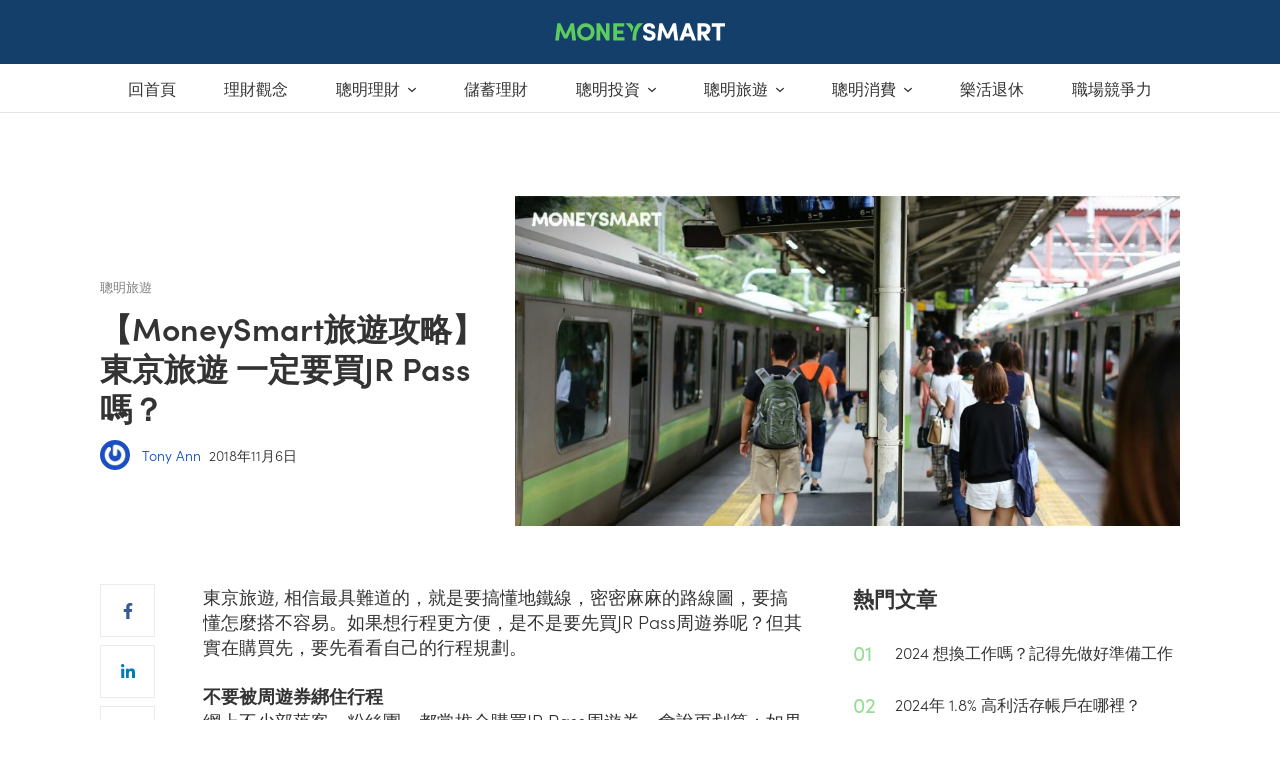

--- FILE ---
content_type: text/html; charset=utf-8
request_url: https://www.moneysmart.tw/articles/%E6%9D%B1%E4%BA%AC%E6%97%85%E9%81%8A-%E4%B8%80%E5%AE%9A%E8%A6%81%E8%B2%B7jr-pass%E5%97%8E%EF%BC%9F/
body_size: 39421
content:
<!doctype html>
<html data-n-head-ssr lang="zh-TW" data-n-head="%7B%22lang%22:%7B%22ssr%22:%22zh-TW%22%7D%7D">
  <head >
    <title>東京旅遊 一定要買JR Pass嗎？【MoneySmart旅遊攻略】</title><meta data-n-head="ssr" charset="utf-8"><meta data-n-head="ssr" name="viewport" content="width=device-width, initial-scale=1"><meta data-n-head="ssr" name="msapplication-TileColor" content="#dc4a30"><meta data-n-head="ssr" name="msapplication-config" content="https://photos.cdn-moneysmart.com/favicon/browserconfig.xml?v=1.0.0"><meta data-n-head="ssr" name="theme-color" content="#cccccc"><meta data-n-head="ssr" data-hid="og:site_name" property="og:site_name" content="MoneySmart台灣最專業個人消費理財網站 - 消費理財專業網站-MoneySmart.tw"><meta data-n-head="ssr" data-hid="og:locale" property="og:locale" content="zh_TW"><meta data-n-head="ssr" data-hid="description" name="description" content="東京旅遊, 相信最具難道的，就是要搞懂地鐵線，密密麻麻的路線圖，要搞懂怎麼搭不容易。如果想行程更方便，是不是要先買JR Pass周遊券呢？但其實在購買先，要先看看自己的行程規劃。網上不少部落客、粉絲團，都常推介購買JR Pass周遊券，會說更划算；如果以密集式遊覽各地景點的話，周遊券玩法確是比較划算，但要考慮清慮的是，這種旅遊方式適合你嗎？東京旅遊, JR東京1日券的售價1750日圓，如果你的行程只搭到一兩個相距不遠的車站的話，就完全划不來。"><meta data-n-head="ssr" data-hid="og:title" property="og:title" content="東京旅遊 一定要買JR Pass嗎？【MoneySmart旅遊攻略】"><meta data-n-head="ssr" data-hid="og:description" property="og:description" content="東京旅遊, 相信最具難道的，就是要搞懂地鐵線，密密麻麻的路線圖，要搞懂怎麼搭不容易。如果想行程更方便，是不是要先買JR Pass周遊券呢？但其實在購買先，要先看看自己的行程規劃。網上不少部落客、粉絲團，都常推介購買JR Pass周遊券，會說更划算；如果以密集式遊覽各地景點的話，周遊券玩法確是比較划算，但要考慮清慮的是，這種旅遊方式適合你嗎？東京旅遊, JR東京1日券的售價1750日圓，如果你的行程只搭到一兩個相距不遠的車站的話，就完全划不來。"><meta data-n-head="ssr" data-hid="og:url" property="og:url" content="https://www.moneysmart.tw/articles/%e6%9d%b1%e4%ba%ac%e6%97%85%e9%81%8a-%e4%b8%80%e5%ae%9a%e8%a6%81%e8%b2%b7jr-pass%e5%97%8e%ef%bc%9f/"><meta data-n-head="ssr" data-hid="og:image" property="og:image" content="https://cdn.moneysmart.tw/wp-content/uploads/2018/10/29121443/3.-financial-%E5%94%94%E8%B2%B7Pass-%E6%9D%B1%E4%BA%ACJR%E7%A5%A8%E9%BB%9E%E8%B2%B7%EF%BC%9F1-768x349.jpg"><meta data-n-head="ssr" data-hid="og:image:secure_url" property="og:image:secure_url" content="https://cdn.moneysmart.tw/wp-content/uploads/2018/10/29121443/3.-financial-%E5%94%94%E8%B2%B7Pass-%E6%9D%B1%E4%BA%ACJR%E7%A5%A8%E9%BB%9E%E8%B2%B7%EF%BC%9F1-768x349.jpg"><meta data-n-head="ssr" data-hid="twitter:card" property="twitter:card" content="summary_large_image"><meta data-n-head="ssr" data-hid="twitter:description" property="twitter:description" content="東京旅遊, 相信最具難道的，就是要搞懂地鐵線，密密麻麻的路線圖，要搞懂怎麼搭不容易。如果想行程更方便，是不是要先買JR Pass周遊券呢？但其實在購買先，要先看看自己的行程規劃。網上不少部落客、粉絲團，都常推介購買JR Pass周遊券，會說更划算；如果以密集式遊覽各地景點的話，周遊券玩法確是比較划算，但要考慮清慮的是，這種旅遊方式適合你嗎？東京旅遊, JR東京1日券的售價1750日圓，如果你的行程只搭到一兩個相距不遠的車站的話，就完全划不來。"><meta data-n-head="ssr" data-hid="twitter:title" property="twitter:title" content="東京旅遊 一定要買JR Pass嗎？【MoneySmart旅遊攻略】"><meta data-n-head="ssr" data-hid="twitter:image" property="twitter:image" content="https://cdn.moneysmart.tw/wp-content/uploads/2018/10/29121443/3.-financial-%E5%94%94%E8%B2%B7Pass-%E6%9D%B1%E4%BA%ACJR%E7%A5%A8%E9%BB%9E%E8%B2%B7%EF%BC%9F1-768x349.jpg"><meta data-n-head="ssr" data-hid="og:type" property="og:type" content="article"><meta data-n-head="ssr" data-hid="og:updated_time" property="og:updated_time" content="2018-11-06T04:33:45.000Z"><meta data-n-head="ssr" data-hid="article:published_time" property="article:published_time" content="2018-11-06T04:33:45.000Z"><meta data-n-head="ssr" property="article:tag" content="旅遊"><meta data-n-head="ssr" property="article:tag" content="東京"><link data-n-head="ssr" rel="dns-prefetch" href="//use.typekit.net"><link data-n-head="ssr" rel="dns-prefetch" href="//p.typekit.net"><link data-n-head="ssr" rel="dns-prefetch" href="//photos.cdn-moneysmart.com"><link data-n-head="ssr" rel="dns-prefetch" href="//web.facebook.com"><link data-n-head="ssr" rel="dns-prefetch" href="//connect.facebook.com"><link data-n-head="ssr" rel="dns-prefetch" href="//www.google-analytics.com"><link data-n-head="ssr" rel="dns-prefetch" href="//secure.gravatar.com"><link data-n-head="ssr" rel="stylesheet" href="https://fonts.googleapis.com/css?family=Noto+Sans+TC:300,400&amp;display=swap"><link data-n-head="ssr" rel="apple-touch-icon" sizes="180x180" href="https://photos.cdn-moneysmart.com/favicon/apple-touch-icon.png?v=1.0.0"><link data-n-head="ssr" rel="icon" type="image/png" sizes="32x32" href="https://photos.cdn-moneysmart.com/favicon/favicon-32x32.png?v=1.0.0"><link data-n-head="ssr" rel="icon" type="image/png" sizes="16x16" href="https://photos.cdn-moneysmart.com/favicon/favicon-16x16.png?v=1.0.0"><link data-n-head="ssr" rel="manifest" href="https://photos.cdn-moneysmart.com/favicon/site.webmanifest?v=1.0.0"><link data-n-head="ssr" rel="mask-icon" href="https://photos.cdn-moneysmart.com/favicon/safari-pinned-tab.svg?v=1.0.0" color="#3deda4"><link data-n-head="ssr" rel="shortcut icon" href="https://photos.cdn-moneysmart.com/favicon/favicon.ico?v=1.0.0"><link data-n-head="ssr" data-hid="pageCanonical" rel="canonical" href="https://www.moneysmart.tw/articles/%e6%9d%b1%e4%ba%ac%e6%97%85%e9%81%8a-%e4%b8%80%e5%ae%9a%e8%a6%81%e8%b2%b7jr-pass%e5%97%8e%ef%bc%9f/"><script data-n-head="ssr" src="https://tracker.cdn-moneysmart.com/3.0.0/tw/ms-analytics-tracker.js" type="text/javascript" async></script><script data-n-head="ssr">window.articleDetails = window.articleDetails || {};</script><script data-n-head="ssr">window.dataLayer = window.dataLayer || []; window.dataLayer.push({ originalLocation: document.location.protocol + '//' + document.location.hostname + document.location.pathname + document.location.search });</script><script data-n-head="ssr">var trackerConfig = { isSpa: true };</script><script data-n-head="ssr">if(!window.tracker) { var tracker=[];tracker.methods=['addExperiment','fireEvent', 'setUserProperties', 'pageView'],tracker.factory=function(b){return function(){for(var h=arguments.length,g=Array(h),j=0;j<h;j++)g[j]=arguments[j];return Array.prototype.slice.call(g),g.unshift(b),tracker.push(g),tracker}};for(var key,i=0;i<tracker.methods.length;i+=1) key=tracker.methods[i],tracker[key]=tracker.factory(key); }</script><script data-n-head="ssr">(function(d) {
    var config = {
      kitId: 'wio4ley',
      scriptTimeout: 100,
      async: true
    },
    h=d.documentElement,t=setTimeout(function(){h.className=h.className.replace(/\bwf-loading\b/g,"")+" wf-inactive";},config.scriptTimeout),tk=d.createElement("script"),f=false,s=d.getElementsByTagName("script")[0],a;h.className+=" wf-loading";tk.src='https://use.typekit.net/'+config.kitId+'.js';tk.async=true;tk.onload=tk.onreadystatechange=function(){a=this.readyState;if(f||a&&a!="complete"&&a!="loaded")return;f=true;clearTimeout(t);try{Typekit.load(config)}catch(e){}};s.parentNode.insertBefore(tk,s)
  })(document);</script><script data-n-head="ssr" src="https://www.instagram.com/embed.js" defer></script><script data-n-head="ssr" data-hid="gtm-script">if(!window._gtm_init){window._gtm_init=1;(function(w,n,d,m,e,p){w[d]=(w[d]==1||n[d]=='yes'||n[d]==1||n[m]==1||(w[e]&&w[e][p]&&w[e][p]()))?1:0})(window,navigator,'doNotTrack','msDoNotTrack','external','msTrackingProtectionEnabled');(function(w,d,s,l,x,y){w[x]={};w._gtm_inject=function(i){w[x][i]=1;w[l]=w[l]||[];w[l].push({'gtm.start':new Date().getTime(),event:'gtm.js'});var f=d.getElementsByTagName(s)[0],j=d.createElement(s);j.async=true;j.src='https://www.googletagmanager.com/gtm.js?id='+i;f.parentNode.insertBefore(j,f);};w[y]('GTM-KTWK4P7')})(window,document,'script','dataLayer','_gtm_ids','_gtm_inject')}</script><script data-n-head="ssr" type="application/ld+json">{"@context":"http://schema.org","@type":"BlogPosting","mainEntityOfPage":{"@type":"WebPage","@id":"https://www.moneysmart.tw/articles/%e6%9d%b1%e4%ba%ac%e6%97%85%e9%81%8a-%e4%b8%80%e5%ae%9a%e8%a6%81%e8%b2%b7jr-pass%e5%97%8e%ef%bc%9f/"},"headline":"【MoneySmart旅遊攻略】東京旅遊  一定要買JR Pass嗎？","image":{"@type":"ImageObject","url":"https://cdn.moneysmart.tw/wp-content/uploads/2018/10/29121443/3.-financial-%E5%94%94%E8%B2%B7Pass-%E6%9D%B1%E4%BA%ACJR%E7%A5%A8%E9%BB%9E%E8%B2%B7%EF%BC%9F1.jpg","height":1202,"width":547},"datePublished":"2018-11-06T04:33:45","dateModified":"2018-11-09T07:08:39","author":{"@type":"Person","name":"Tony Ann"},"publisher":{"@type":"Organization","name":"MoneySmart台灣最專業個人消費理財網站","logo":{"@type":"ImageObject","url":"https://cdn.moneysmart.id/wp-content/uploads/2019/08/22155126/logo-moneysmart-447x60.png","width":447,"height":60}},"description":"東京旅遊, 相信最具難道的，就是要搞懂地鐵線，密密麻麻的路線圖，要搞懂怎麼搭不容易。如果想行程更方便，是不是要先買JR Pass周遊券呢？但其實在購買先，要先看看自己的行程規劃。網上不少部落客、粉絲團，都常推介購買JR Pass周遊券，會說更划算；如果以密集式遊覽各地景點的話，周遊券玩法確是比較划算，但要考慮清慮的是，這種旅遊方式適合你嗎？東京旅遊, JR東京1日券的售價1750日圓，如果你的行程只搭到一兩個相距不遠的車站的話，就完全划不來。"}</script><script data-n-head="ssr" type="application/ld+json">{"@context":"https://schema.org","@type":"BreadcrumbList","itemListElement":[{"@type":"ListItem","position":1,"item":{"@id":"https://www.moneysmart.tw/","name":"Home"}},{"@type":"ListItem","position":2,"item":{"@id":"https://www.moneysmart.tw/./easy-travel/","name":"聰明旅遊"}},{"@type":"ListItem","position":3,"item":{"@id":"https://www.moneysmart.tw/articles/%e6%9d%b1%e4%ba%ac%e6%97%85%e9%81%8a-%e4%b8%80%e5%ae%9a%e8%a6%81%e8%b2%b7jr-pass%e5%97%8e%ef%bc%9f/","name":"【MoneySmart旅遊攻略】東京旅遊 一定要買JR Pass嗎？"}}]}</script><link rel="preload" href="/_nuxt/7f9eb32.js" as="script"><link rel="preload" href="/_nuxt/60e4e977eaa62930f3ed.1-0-0.js" as="script"><link rel="preload" href="/_nuxt/a93efbd32bfd01779cfe.1-0-0.js" as="script"><link rel="preload" href="/_nuxt/026a0d27adc8efd7744a.1-0-0.js" as="script"><link rel="preload" href="/_nuxt/85349408fabbda4520f9.1-0-0.js" as="script"><link rel="preload" href="/_nuxt/31fda9f90d4a7a2ec295.1-0-0.js" as="script"><link rel="preload" href="/_nuxt/90b62564fc7601371bae.1-0-0.js" as="script"><link rel="preload" href="/_nuxt/cce114c2757b88d87cb8.1-0-0.js" as="script"><link rel="preload" href="/_nuxt/1158f8e3627875453daa.1-0-0.js" as="script"><link rel="preload" href="/_nuxt/942e3fff87b2862d1bc9.1-0-0.js" as="script"><link rel="preload" href="/_nuxt/1ab265f9c47d53ab5dc8.1-0-0.js" as="script"><link rel="preload" href="/_nuxt/22ae138cc22ffd5d8a83.1-0-0.js" as="script"><link rel="preload" href="/_nuxt/27a9eb6bfecb3788c039.1-0-0.js" as="script"><link rel="preload" href="/_nuxt/ac4d8b5e866f9b75e175.1-0-0.js" as="script"><link rel="preload" href="/_nuxt/94fbfe2542c2fe751499.1-0-0.js" as="script"><link rel="preload" href="/_nuxt/16ce89a953d7bd24a72e.1-0-0.js" as="script"><link rel="preload" href="/_nuxt/33df08afef29c02035ba.1-0-0.js" as="script"><link rel="preload" href="/_nuxt/99ac41c56d84630eb339.1-0-0.js" as="script"><link rel="preload" href="/_nuxt/afc252198e938a232592.1-0-0.js" as="script"><link rel="preload" href="/_nuxt/35ab86b969e87f49fe5d.1-0-0.js" as="script"><link rel="preload" href="/_nuxt/50fc42c7c89f748f5e72.1-0-0.js" as="script"><style data-vue-ssr-id="5764bbd8:0 0eb099e2:0 3ec966a7:0 c2c6d958:0 746f18f0:0 244cdf52:0 7115fbe8:0 c537e868:0 6f866e54:0 7dc16be8:0 f1a24564:0 0bbb0388:0 5c60cbf2:0 5af83c5c:0 34c5183e:0 b20b9b86:0 570fc5c8:0 5f0fcad6:0 286294e2:0 ec1d8ebe:0 0150d713:0 084c65dd:0 eef5b246:0 718cebde:0 6aa07198:0 2f7c41d0:0">.svg-inline--fa,svg:not(:root).svg-inline--fa{overflow:visible}.svg-inline--fa{display:inline-block;font-size:inherit;height:1em;vertical-align:-.125em}.svg-inline--fa.fa-lg{vertical-align:-.225em}.svg-inline--fa.fa-w-1{width:.0625em}.svg-inline--fa.fa-w-2{width:.125em}.svg-inline--fa.fa-w-3{width:.1875em}.svg-inline--fa.fa-w-4{width:.25em}.svg-inline--fa.fa-w-5{width:.3125em}.svg-inline--fa.fa-w-6{width:.375em}.svg-inline--fa.fa-w-7{width:.4375em}.svg-inline--fa.fa-w-8{width:.5em}.svg-inline--fa.fa-w-9{width:.5625em}.svg-inline--fa.fa-w-10{width:.625em}.svg-inline--fa.fa-w-11{width:.6875em}.svg-inline--fa.fa-w-12{width:.75em}.svg-inline--fa.fa-w-13{width:.8125em}.svg-inline--fa.fa-w-14{width:.875em}.svg-inline--fa.fa-w-15{width:.9375em}.svg-inline--fa.fa-w-16{width:1em}.svg-inline--fa.fa-w-17{width:1.0625em}.svg-inline--fa.fa-w-18{width:1.125em}.svg-inline--fa.fa-w-19{width:1.1875em}.svg-inline--fa.fa-w-20{width:1.25em}.svg-inline--fa.fa-pull-left{margin-right:.3em;width:auto}.svg-inline--fa.fa-pull-right{margin-left:.3em;width:auto}.svg-inline--fa.fa-border{height:1.5em}.svg-inline--fa.fa-li{width:2em}.svg-inline--fa.fa-fw{width:1.25em}.fa-layers svg.svg-inline--fa{bottom:0;left:0;margin:auto;position:absolute;right:0;top:0}.fa-layers{display:inline-block;height:1em;position:relative;text-align:center;vertical-align:-.125em;width:1em}.fa-layers svg.svg-inline--fa{transform-origin:center center}.fa-layers-counter,.fa-layers-text{display:inline-block;position:absolute;text-align:center}.fa-layers-text{left:50%;top:50%;transform:translate(-50%,-50%);transform-origin:center center}.fa-layers-counter{background-color:#ff253a;border-radius:1em;box-sizing:border-box;color:#fff;height:1.5em;line-height:1;max-width:5em;min-width:1.5em;overflow:hidden;padding:.25em;right:0;text-overflow:ellipsis;top:0;transform:scale(.25);transform-origin:top right}.fa-layers-bottom-right{bottom:0;right:0;top:auto;transform:scale(.25);transform-origin:bottom right}.fa-layers-bottom-left{bottom:0;left:0;right:auto;top:auto;transform:scale(.25);transform-origin:bottom left}.fa-layers-top-right{right:0;top:0;transform:scale(.25);transform-origin:top right}.fa-layers-top-left{left:0;right:auto;top:0;transform:scale(.25);transform-origin:top left}.fa-lg{font-size:1.33333em;line-height:.75em;vertical-align:-.0667em}.fa-xs{font-size:.75em}.fa-sm{font-size:.875em}.fa-1x{font-size:1em}.fa-2x{font-size:2em}.fa-3x{font-size:3em}.fa-4x{font-size:4em}.fa-5x{font-size:5em}.fa-6x{font-size:6em}.fa-7x{font-size:7em}.fa-8x{font-size:8em}.fa-9x{font-size:9em}.fa-10x{font-size:10em}.fa-fw{text-align:center;width:1.25em}.fa-ul{list-style-type:none;margin-left:2.5em;padding-left:0}.fa-ul>li{position:relative}.fa-li{left:-2em;position:absolute;text-align:center;width:2em;line-height:inherit}.fa-border{border:.08em solid #eee;border-radius:.1em;padding:.2em .25em .15em}.fa-pull-left{float:left}.fa-pull-right{float:right}.fa.fa-pull-left,.fab.fa-pull-left,.fal.fa-pull-left,.far.fa-pull-left,.fas.fa-pull-left{margin-right:.3em}.fa.fa-pull-right,.fab.fa-pull-right,.fal.fa-pull-right,.far.fa-pull-right,.fas.fa-pull-right{margin-left:.3em}.fa-spin{-webkit-animation:fa-spin 2s linear infinite;animation:fa-spin 2s linear infinite}.fa-pulse{-webkit-animation:fa-spin 1s steps(8) infinite;animation:fa-spin 1s steps(8) infinite}@-webkit-keyframes fa-spin{0%{transform:rotate(0deg)}to{transform:rotate(1turn)}}@keyframes fa-spin{0%{transform:rotate(0deg)}to{transform:rotate(1turn)}}.fa-rotate-90{-ms-filter:"progid:DXImageTransform.Microsoft.BasicImage(rotation=1)";transform:rotate(90deg)}.fa-rotate-180{-ms-filter:"progid:DXImageTransform.Microsoft.BasicImage(rotation=2)";transform:rotate(180deg)}.fa-rotate-270{-ms-filter:"progid:DXImageTransform.Microsoft.BasicImage(rotation=3)";transform:rotate(270deg)}.fa-flip-horizontal{-ms-filter:"progid:DXImageTransform.Microsoft.BasicImage(rotation=0, mirror=1)";transform:scaleX(-1)}.fa-flip-vertical{transform:scaleY(-1)}.fa-flip-both,.fa-flip-horizontal.fa-flip-vertical,.fa-flip-vertical{-ms-filter:"progid:DXImageTransform.Microsoft.BasicImage(rotation=2, mirror=1)"}.fa-flip-both,.fa-flip-horizontal.fa-flip-vertical{transform:scale(-1)}:root .fa-flip-both,:root .fa-flip-horizontal,:root .fa-flip-vertical,:root .fa-rotate-90,:root .fa-rotate-180,:root .fa-rotate-270{filter:none}.fa-stack{display:inline-block;height:2em;position:relative;width:2.5em}.fa-stack-1x,.fa-stack-2x{bottom:0;left:0;margin:auto;position:absolute;right:0;top:0}.svg-inline--fa.fa-stack-1x{height:1em;width:1.25em}.svg-inline--fa.fa-stack-2x{height:2em;width:2.5em}.fa-inverse{color:#fff}.sr-only{border:0;clip:rect(0,0,0,0);height:1px;margin:-1px;overflow:hidden;padding:0;position:absolute;width:1px}.sr-only-focusable:active,.sr-only-focusable:focus{clip:auto;height:auto;margin:0;overflow:visible;position:static;width:auto}.svg-inline--fa .fa-primary{fill:currentColor;fill:var(--fa-primary-color,currentColor);opacity:1;opacity:var(--fa-primary-opacity,1)}.svg-inline--fa .fa-secondary{fill:currentColor;fill:var(--fa-secondary-color,currentColor)}.svg-inline--fa .fa-secondary,.svg-inline--fa.fa-swap-opacity .fa-primary{opacity:.4;opacity:var(--fa-secondary-opacity,.4)}.svg-inline--fa.fa-swap-opacity .fa-secondary{opacity:1;opacity:var(--fa-primary-opacity,1)}.svg-inline--fa mask .fa-primary,.svg-inline--fa mask .fa-secondary{fill:#000}.fad.fa-inverse{color:#fff}
a,abbr,acronym,address,applet,article,aside,audio,b,big,blockquote,body,canvas,caption,center,cite,code,dd,del,details,dfn,div,dl,dt,em,embed,fieldset,figcaption,figure,footer,form,h1,h2,h3,h4,h5,h6,header,hgroup,html,i,iframe,img,ins,kbd,label,legend,li,main,mark,menu,nav,object,ol,output,p,pre,q,ruby,s,samp,section,small,span,strike,strong,sub,summary,sup,table,tbody,td,tfoot,th,thead,time,tr,tt,u,ul,var,video{margin:0;padding:0;border:0;font-size:100%;font:inherit;vertical-align:baseline}article,aside,details,figcaption,figure,footer,header,hgroup,main,menu,nav,section{display:block}[hidden]{display:none}body{line-height:1}ol,ul{list-style:none}blockquote,q{quotes:none}blockquote:after,blockquote:before,q:after,q:before{content:"";content:none}table{border-collapse:collapse;border-spacing:0}
.text-header-p1{font-size:1.125em;font-weight:600;line-height:1.4444444444}@media(min-width:1024px){.text-header-p1{font-size:1.125em}}.text-header-p2{font-size:1.25em;font-weight:600;letter-spacing:-.1px;line-height:1.4}@media(min-width:1024px){.text-header-p2{font-size:1.3125em;line-height:1.380952381}}.text-header-p3{font-size:1.375em;font-weight:600;letter-spacing:-.3px;line-height:1.3636363636}@media(min-width:1024px){.text-header-p3{font-size:1.5em;line-height:1.3333333333}}.text-header-p4{font-size:1.75em;font-weight:600;letter-spacing:-.3px;line-height:1.2857142857}@media(min-width:1024px){.text-header-p4{font-size:2em;letter-spacing:-.5px;line-height:1.25}}.text-header-p5{font-size:2.25em;font-weight:600;letter-spacing:-.5px;line-height:1.2222222222}@media(min-width:1024px){.text-header-p5{font-size:2.625em;letter-spacing:-.6px;line-height:1.1904761905}}.text-body-m3{font-size:.625em;font-weight:600;letter-spacing:.25px;line-height:1;text-transform:uppercase}.text-body-m2{font-size:.75em;font-weight:300;line-height:1.3333333333}.text-body-m1{font-size:.875em;font-weight:300;line-height:1.4285714286}.text-body-0,td,th{font-size:1em;font-weight:300;line-height:1.5}.text-body-p1{font-size:1.125em;font-weight:300;line-height:1.4444444444}.visually-hidden{border:0;clip:rect(0 0 0 0);clip-path:polygon(0 0,0 0,0 0);-webkit-clip-path:polygon(0 0,0 0,0 0);height:1px;margin:-1px;overflow:hidden;padding:0;position:absolute;width:1px;white-space:nowrap}.visually-hidden-focusable:active,.visually-hidden-focusable:focus{clip:auto;clip-path:unset;-webkit-clip-path:unset;height:auto;margin:0;overflow:visible;position:static;width:auto;white-space:unset}.d-none{display:none!important}.d-block{display:block!important}.m-0{margin:0!important}.m-1{margin:4px!important}.m-2{margin:8px!important}.m-3{margin:12px!important}.m-4{margin:16px!important}.m-5{margin:24px!important}.m-6{margin:32px!important}.m-7{margin:48px!important}.m-8{margin:64px!important}.m-auto{margin:auto!important}.mx-0{margin-right:0!important;margin-left:0!important}.mx-1{margin-right:4px!important;margin-left:4px!important}.mx-2{margin-right:8px!important;margin-left:8px!important}.mx-3{margin-right:12px!important;margin-left:12px!important}.mx-4{margin-right:16px!important;margin-left:16px!important}.mx-5{margin-right:24px!important;margin-left:24px!important}.mx-6{margin-right:32px!important;margin-left:32px!important}.mx-7{margin-right:48px!important;margin-left:48px!important}.mx-8{margin-right:64px!important;margin-left:64px!important}.mx-auto{margin-right:auto!important;margin-left:auto!important}.my-0{margin-top:0!important;margin-bottom:0!important}.my-1{margin-top:4px!important;margin-bottom:4px!important}.my-2{margin-top:8px!important;margin-bottom:8px!important}.my-3{margin-top:12px!important;margin-bottom:12px!important}.my-4{margin-top:16px!important;margin-bottom:16px!important}.my-5{margin-top:24px!important;margin-bottom:24px!important}.my-6{margin-top:32px!important;margin-bottom:32px!important}.my-7{margin-top:48px!important;margin-bottom:48px!important}.my-8{margin-top:64px!important;margin-bottom:64px!important}.my-auto{margin-top:auto!important;margin-bottom:auto!important}.mt-0{margin-top:0!important}.mt-1{margin-top:4px!important}.mt-2{margin-top:8px!important}.mt-3{margin-top:12px!important}.mt-4{margin-top:16px!important}.mt-5{margin-top:24px!important}.mt-6{margin-top:32px!important}.mt-7{margin-top:48px!important}.mt-8{margin-top:64px!important}.mt-auto{margin-top:auto!important}.mr-0{margin-right:0!important}.mr-1{margin-right:4px!important}.mr-2{margin-right:8px!important}.mr-3{margin-right:12px!important}.mr-4{margin-right:16px!important}.mr-5{margin-right:24px!important}.mr-6{margin-right:32px!important}.mr-7{margin-right:48px!important}.mr-8{margin-right:64px!important}.mr-auto{margin-right:auto!important}.mb-0{margin-bottom:0!important}.mb-1{margin-bottom:4px!important}.mb-2{margin-bottom:8px!important}.mb-3{margin-bottom:12px!important}.mb-4{margin-bottom:16px!important}.mb-5{margin-bottom:24px!important}.mb-6{margin-bottom:32px!important}.mb-7{margin-bottom:48px!important}.mb-8{margin-bottom:64px!important}.mb-auto{margin-bottom:auto!important}.ml-0{margin-left:0!important}.ml-1{margin-left:4px!important}.ml-2{margin-left:8px!important}.ml-3{margin-left:12px!important}.ml-4{margin-left:16px!important}.ml-5{margin-left:24px!important}.ml-6{margin-left:32px!important}.ml-7{margin-left:48px!important}.ml-8{margin-left:64px!important}.ml-auto{margin-left:auto!important}.p-0{padding:0!important}.p-1{padding:4px!important}.p-2{padding:8px!important}.p-3{padding:12px!important}.p-4{padding:16px!important}.p-5{padding:24px!important}.p-6{padding:32px!important}.p-7{padding:48px!important}.p-8{padding:64px!important}.px-0{padding-right:0!important;padding-left:0!important}.px-1{padding-right:4px!important;padding-left:4px!important}.px-2{padding-right:8px!important;padding-left:8px!important}.px-3{padding-right:12px!important;padding-left:12px!important}.px-4{padding-right:16px!important;padding-left:16px!important}.px-5{padding-right:24px!important;padding-left:24px!important}.px-6{padding-right:32px!important;padding-left:32px!important}.px-7{padding-right:48px!important;padding-left:48px!important}.px-8{padding-right:64px!important;padding-left:64px!important}.py-0{padding-top:0!important;padding-bottom:0!important}.py-1{padding-top:4px!important;padding-bottom:4px!important}.py-2{padding-top:8px!important;padding-bottom:8px!important}.py-3{padding-top:12px!important;padding-bottom:12px!important}.py-4{padding-top:16px!important;padding-bottom:16px!important}.py-5{padding-top:24px!important;padding-bottom:24px!important}.py-6{padding-top:32px!important;padding-bottom:32px!important}.py-7{padding-top:48px!important;padding-bottom:48px!important}.py-8{padding-top:64px!important;padding-bottom:64px!important}.pt-0{padding-top:0!important}.pt-1{padding-top:4px!important}.pt-2{padding-top:8px!important}.pt-3{padding-top:12px!important}.pt-4{padding-top:16px!important}.pt-5{padding-top:24px!important}.pt-6{padding-top:32px!important}.pt-7{padding-top:48px!important}.pt-8{padding-top:64px!important}.pr-0{padding-right:0!important}.pr-1{padding-right:4px!important}.pr-2{padding-right:8px!important}.pr-3{padding-right:12px!important}.pr-4{padding-right:16px!important}.pr-5{padding-right:24px!important}.pr-6{padding-right:32px!important}.pr-7{padding-right:48px!important}.pr-8{padding-right:64px!important}.pb-0{padding-bottom:0!important}.pb-1{padding-bottom:4px!important}.pb-2{padding-bottom:8px!important}.pb-3{padding-bottom:12px!important}.pb-4{padding-bottom:16px!important}.pb-5{padding-bottom:24px!important}.pb-6{padding-bottom:32px!important}.pb-7{padding-bottom:48px!important}.pb-8{padding-bottom:64px!important}.pl-0{padding-left:0!important}.pl-1{padding-left:4px!important}.pl-2{padding-left:8px!important}.pl-3{padding-left:12px!important}.pl-4{padding-left:16px!important}.pl-5{padding-left:24px!important}.pl-6{padding-left:32px!important}.pl-7{padding-left:48px!important}.pl-8{padding-left:64px!important}.text-calm-green{color:#acdeac!important}.text-calmer-green{color:#e4f5e4!important}.text-smart-green{color:#28ce8a!important}.text-tint-green{color:#f2fbf3!important}.text-calm-blue{color:#bde8ea!important}.text-calmer-blue{color:#d9f6f7!important}.text-darkest-blue,.text-true-blue{color:#132b46!important}.text-tint-blue{color:#f1fcfd!important}.text-interactive-blue{color:#1863e6!important}.text-fresh-cyan{color:#48d5db!important}.text-navy-light{color:#a3c1e2!important}.text-navy-medium{color:#2d69b0!important}.text-calm-pink{color:#f4bfb6!important}.text-calmer-pink{color:#ffe5e1!important}.text-epic-yellow{color:#ffd100!important}.text-tint-yellow{color:#fff7d6!important}.text-trusty-peach{color:#ff917d!important}.text-red{color:#ea2f5d!important}.text-purple-grey{color:#dde8fc!important}.text-line-grey{color:#ebebeb!important}.text-dark-line-grey{color:#e0e0e0!important}.text-mercury-grey{color:#ccc!important}.text-slate-grey{color:grey!important}.text-pepper-grey{color:#333!important}.text-frosty-grey{color:#f7f7f7!important}.text-white{color:#fff!important}.text-black{color:#000!important}.bg-calm-green{background-color:#acdeac!important}.bg-calmer-green{background-color:#e4f5e4!important}.bg-smart-green{background-color:#28ce8a!important}.bg-tint-green{background-color:#f2fbf3!important}.bg-calm-blue{background-color:#bde8ea!important}.bg-calmer-blue{background-color:#d9f6f7!important}.bg-darkest-blue,.bg-true-blue{background-color:#132b46!important}.bg-tint-blue{background-color:#f1fcfd!important}.bg-interactive-blue{background-color:#1863e6!important}.bg-fresh-cyan{background-color:#48d5db!important}.bg-navy-light{background-color:#a3c1e2!important}.bg-navy-medium{background-color:#2d69b0!important}.bg-calm-pink{background-color:#f4bfb6!important}.bg-calmer-pink{background-color:#ffe5e1!important}.bg-epic-yellow{background-color:#ffd100!important}.bg-tint-yellow{background-color:#fff7d6!important}.bg-trusty-peach{background-color:#ff917d!important}.bg-red{background-color:#ea2f5d!important}.bg-purple-grey{background-color:#dde8fc!important}.bg-line-grey{background-color:#ebebeb!important}.bg-dark-line-grey{background-color:#e0e0e0!important}.bg-mercury-grey{background-color:#ccc!important}.bg-slate-grey{background-color:grey!important}.bg-pepper-grey{background-color:#333!important}.bg-frosty-grey{background-color:#f7f7f7!important}.bg-white{background-color:#fff!important}.bg-black{background-color:#000!important}@media(min-width:576px){.d-sm-none{display:none!important}.d-sm-block{display:block!important}}@media(min-width:768px){.d-md-none{display:none!important}.d-md-block{display:block!important}}@media(min-width:1024px){.d-lg-none{display:none!important}.d-lg-block{display:block!important}}@media(min-width:1200px){.d-xl-none{display:none!important}.d-xl-block{display:block!important}}.fade-enter-active,.fade-leave-active{transition:opacity .3s}.fade-enter,.fade-leave-to{opacity:0}.input,input[type=date],input[type=email],input[type=number],input[type=password],input[type=search],input[type=tel],input[type=text],input[type=url],select,textarea{background-color:#fff;border:1px solid #ccc;border-radius:2px;box-shadow:none;color:#333;min-height:48px;padding:8px 12px}label{color:grey}input[type=date],input[type=email],input[type=number],input[type=password],input[type=search],input[type=tel],input[type=text],input[type=url],textarea{-webkit-appearance:none;-moz-appearance:none;appearance:none}textarea{min-height:65px;padding-top:4px;padding-bottom:4px}input[type=date]:focus,input[type=email]:focus,input[type=number]:focus,input[type=password]:focus,input[type=search]:focus,input[type=tel]:focus,input[type=text]:focus,input[type=url]:focus,select:focus,textarea:focus{border:1px solid #1863e6;outline:0}input[type=date]:disabled,input[type=email]:disabled,input[type=number]:disabled,input[type=password]:disabled,input[type=search]:disabled,input[type=tel]:disabled,input[type=text]:disabled,input[type=url]:disabled{background-color:#ebebeb}label,legend{display:block}fieldset{border-width:0}input[type=checkbox],input[type=radio]{display:inline;vertical-align:baseline}@media(min-width:576px){.layout-2-col{grid-column-gap:24px;-moz-column-gap:24px;column-gap:24px;-moz-column-count:2;column-count:2}}.layout-2-col>*{-moz-column-break-inside:avoid;break-inside:avoid;page-break-inside:avoid}.container{width:100%;margin:0 auto;padding-right:16px;padding-left:16px}@media(min-width:0){.container{max-width:100%}}@media(min-width:576px){.container{max-width:528px;padding-left:0;padding-right:0}}@media(min-width:768px){.container{max-width:708px}}@media(min-width:1024px){.container{max-width:972px}}@media(min-width:1200px){.container{max-width:1128px}}@media(min-width:1440px){.container{max-width:1316px}}.row{margin-right:-4px;margin-left:-4px;display:flex;flex-wrap:wrap;flex:0 1 auto}@media(min-width:1024px){.row{margin-right:-6px;margin-left:-6px}}@media(min-width:1200px){.row{margin-right:-12px;margin-left:-12px}}.column{padding-right:4px;padding-left:4px;flex:0 0 8.3333333333%;min-width:8.3333333333%}@media(min-width:1024px){.column{padding-right:6px;padding-left:6px}}@media(min-width:1200px){.column{padding-right:12px;padding-left:12px}}ul{list-style:disc outside}ol,ul{margin-top:0;padding-left:20px}ol{list-style:decimal outside}ol ol,ol ul,ul ol,ul ul{margin:1.5rem 0 1.5rem 1.5rem}li{margin-bottom:8px}td,th{padding:8px 0;font-weight:300;text-align:left}th{font-weight:600}/*! normalize.css v8.0.1 | MIT License | github.com/necolas/normalize.css */html{line-height:1.15}body{margin:0}main{display:block}h1{font-size:2em;margin:.67em 0}hr{box-sizing:content-box;height:0;overflow:visible}pre{font-family:monospace,monospace;font-size:1em}a{background-color:transparent}abbr[title]{border-bottom:none;text-decoration:underline;-webkit-text-decoration:underline dotted;text-decoration:underline dotted}b,strong{font-weight:600}code,kbd,samp{font-family:monospace,monospace;font-size:1em}small{font-size:80%}sub,sup{font-size:75%;line-height:0;position:relative;vertical-align:baseline}sub{bottom:-.25em}sup{top:-.5em}img{border-style:none}button,input,optgroup,select,textarea{font-family:inherit;font-size:100%;line-height:normal;margin:0}button,input{overflow:visible}button,select{text-transform:none}[type=button],[type=reset],[type=submit],button{-webkit-appearance:button}[type=button]::-moz-focus-inner,[type=reset]::-moz-focus-inner,[type=submit]::-moz-focus-inner,button::-moz-focus-inner{border-style:none;padding:0}[type=button]:-moz-focusring,[type=reset]:-moz-focusring,[type=submit]:-moz-focusring,button:-moz-focusring{outline:1px dotted ButtonText}fieldset{padding:.35em .75em .625em}legend{box-sizing:border-box;color:inherit;display:table;max-width:100%;padding:0;white-space:normal}progress{vertical-align:baseline}textarea{overflow:auto}[type=checkbox],[type=radio]{box-sizing:border-box;padding:0}[type=number]::-webkit-inner-spin-button,[type=number]::-webkit-outer-spin-button{height:auto}[type=search]{-webkit-appearance:textfield;outline-offset:-2px}[type=search]::-webkit-search-decoration{-webkit-appearance:none}::-webkit-file-upload-button{-webkit-appearance:button;font:inherit}details{display:block}summary{display:list-item}[hidden],template{display:none}html{box-sizing:border-box}*,:after,:before{box-sizing:inherit}blockquote,dd,dl,figure,h1,h2,h3,h4,h5,h6,p,pre{margin:0}button{background:transparent;padding:0}button:focus{outline:1px dotted;outline:5px auto -webkit-focus-ring-color}fieldset{margin:0;padding:0}ol,ul{margin:0}*,:after,:before,img{border-width:0;border-style:solid}textarea{resize:vertical}img{max-width:100%;height:auto}input::-moz-placeholder,textarea::-moz-placeholder{color:inherit;opacity:.5}input::placeholder,textarea::placeholder{color:inherit;opacity:.5}[role=button],button{cursor:pointer}table{border-collapse:collapse}@-webkit-keyframes slide{0%{transform:translateX(-100%)}50%{transform:translateX(0)}to{transform:translateX(100%)}}html{text-rendering:optimizeLegibility;-webkit-font-smoothing:antialiased;-moz-osx-font-smoothing:grayscale;-webkit-text-size-adjust:100%;-moz-text-size-adjust:100%;text-size-adjust:100%}html body,html button,html input,html select,html textarea{font-family:"sofia-pro","-apple-system","BlinkMacSystemFont","Segoe UI","Roboto","Fira Sans","Helvetica Neue",Helvetica,Arial,sans-serif}html:lang(zh-hk) body,html:lang(zh-hk) button,html:lang(zh-hk) input,html:lang(zh-hk) select,html:lang(zh-hk) textarea{font-family:"PingFang TC","sofia-pro","Helvetica Neue",Helvetica,Arial,"微软雅黑","Microsoft YaHei","华文细黑","STHeiti",sans-serif}*{-webkit-tap-highlight-color:rgba(0,0,0,0)}article,aside,figure,footer,header,hgroup,section{display:block}:lang(zh-hk){font-family:"PingFang TC","sofia-pro","Helvetica Neue",Helvetica,Arial,"微软雅黑","Microsoft YaHei","华文细黑","STHeiti",sans-serif}body{color:#333;font-size:1em;font-weight:300;line-height:1.6}h1,h2,h3,h4,h5,h6{font-weight:600}code,pre{font-family:"Courier New","DejaVu Sans Mono","Bitstream Vera Sans Mono","Monaco",monospace;-webkit-font-smoothing:auto;-moz-osx-font-smoothing:auto}a{transition:color .3s ease-in-out;color:#1863e6;text-decoration:none;cursor:pointer}a:focus,a:hover{color:#1659cf}a>.svg-inline--fa{margin-left:12px}small{font-size:.875em}strong{color:#333;font-weight:600}button{cursor:pointer}hr{margin-top:3rem;margin-bottom:3.5rem;border-width:1px 0 0;border-top:0 solid #f7f7f7}fieldset{border:none}pre{overflow-x:auto;word-wrap:normal;white-space:pre}pre code{padding:0}td,th{vertical-align:top}td:not([align]),th:not([align]){text-align:left}.placeholder{position:relative;background:#ebebeb;overflow:hidden}.placeholder:after{content:" ";display:block;position:absolute;top:0;bottom:0;width:100%;height:100%;transform:translateX(0);background:#e0e0e0;-webkit-animation:slide 1s ease-in-out infinite;animation:slide 1s ease-in-out infinite}.no-border{border:0!important}.form-row{margin-right:-4px;margin-left:-4px;display:flex;flex-wrap:wrap;flex:0 1 auto;margin-bottom:8px}@media(min-width:1024px){.form-row{margin-right:-6px;margin-left:-6px}}@media(min-width:1200px){.form-row{margin-right:-12px;margin-left:-12px}}.form-group{padding-right:4px;padding-left:4px;flex:1 0 0;width:auto}@media(min-width:1024px){.form-group{padding-right:6px;padding-left:6px}}@media(min-width:1200px){.form-group{padding-right:12px;padding-left:12px}}.form-group--half{padding-right:4px;padding-left:4px;flex:0 0 50%;min-width:50%}@media(min-width:1024px){.form-group--half{padding-right:6px;padding-left:6px}}@media(min-width:1200px){.form-group--half{padding-right:12px;padding-left:12px}}:lang(zh-hk) .text-header-p1,:lang(zh-hk) .text-header-p2,:lang(zh-hk) .text-header-p3,:lang(zh-hk) .text-header-p4,:lang(zh-hk) .text-header-p5{font-weight:500}:lang(zh-hk) .text-body-0,:lang(zh-hk) .text-body-m1,:lang(zh-hk) .text-body-m2,:lang(zh-hk) .text-body-m3,:lang(zh-hk) .text-body-p1{font-weight:400}
.fe-commons .text-header-p1{font-size:1.125em;font-weight:600;line-height:1.4444444444}@media(min-width:1024px){.fe-commons .text-header-p1{font-size:1.125em}}.fe-commons .text-header-p2{font-size:1.25em;font-weight:600;letter-spacing:-.1px;line-height:1.4}@media(min-width:1024px){.fe-commons .text-header-p2{font-size:1.3125em;line-height:1.380952381}}.fe-commons .text-header-p3{font-size:1.375em;font-weight:600;letter-spacing:-.3px;line-height:1.3636363636}@media(min-width:1024px){.fe-commons .text-header-p3{font-size:1.5em;line-height:1.3333333333}}.fe-commons .text-header-p4{font-size:1.75em;font-weight:600;letter-spacing:-.3px;line-height:1.2857142857}@media(min-width:1024px){.fe-commons .text-header-p4{font-size:2em;letter-spacing:-.5px;line-height:1.25}}.fe-commons .text-header-p5{font-size:2.25em;font-weight:600;letter-spacing:-.5px;line-height:1.2222222222}@media(min-width:1024px){.fe-commons .text-header-p5{font-size:2.625em;letter-spacing:-.6px;line-height:1.1904761905}}.fe-commons .text-body-m3{font-size:.625em;font-weight:600;letter-spacing:.25px;line-height:1;text-transform:uppercase}.fe-commons .text-body-m2{font-size:.75em;font-weight:300;line-height:1.3333333333}.fe-commons .text-body-m1{font-size:.875em;font-weight:300;line-height:1.4285714286}.fe-commons .text-body-0{font-size:1em;font-weight:300;line-height:1.5}.fe-commons .text-body-p1{font-size:1.125em;font-weight:300;line-height:1.4444444444}.fe-commons .visually-hidden{border:0;clip:rect(0 0 0 0);clip-path:polygon(0 0,0 0,0 0);-webkit-clip-path:polygon(0 0,0 0,0 0);height:1px;margin:-1px;overflow:hidden;padding:0;position:absolute;width:1px;white-space:nowrap}.fe-commons .visually-hidden-focusable:active,.fe-commons .visually-hidden-focusable:focus{clip:auto;clip-path:unset;-webkit-clip-path:unset;height:auto;margin:0;overflow:visible;position:static;width:auto;white-space:unset}.fade-enter-active,.fade-leave-active{transition:opacity .3s}.fade-enter,.fade-leave-to{opacity:0}.svg-inline--fa{display:inline-block;font-size:inherit;height:1em;overflow:visible;vertical-align:-.125em}.svg-inline--fa.fa-w-16{width:1em}svg:not(:root).svg-inline--fa{overflow:visible}.fe-commons{/*! normalize.css v8.0.1 | MIT License | github.com/necolas/normalize.css */}.fe-commons html{line-height:1.15;-webkit-text-size-adjust:100%}.fe-commons body{margin:0}.fe-commons main{display:block}.fe-commons h1{font-size:2em;margin:.67em 0}.fe-commons hr{box-sizing:content-box;height:0;overflow:visible}.fe-commons pre{font-family:monospace,monospace;font-size:1em}.fe-commons a{background-color:transparent}.fe-commons abbr[title]{border-bottom:none;text-decoration:underline;-webkit-text-decoration:underline dotted;text-decoration:underline dotted}.fe-commons b,.fe-commons strong{font-weight:600}.fe-commons code,.fe-commons kbd,.fe-commons samp{font-family:monospace,monospace;font-size:1em}.fe-commons small{font-size:80%}.fe-commons sub,.fe-commons sup{font-size:75%;line-height:0;position:relative;vertical-align:baseline}.fe-commons sub{bottom:-.25em}.fe-commons sup{top:-.5em}.fe-commons img{border-style:none}.fe-commons button,.fe-commons input,.fe-commons optgroup,.fe-commons select,.fe-commons textarea{font-family:inherit;font-size:100%;line-height:normal;margin:0}.fe-commons button,.fe-commons input{overflow:visible}.fe-commons button,.fe-commons select{text-transform:none}.fe-commons [type=button],.fe-commons [type=reset],.fe-commons [type=submit],.fe-commons button{-webkit-appearance:button}.fe-commons [type=button]::-moz-focus-inner,.fe-commons [type=reset]::-moz-focus-inner,.fe-commons [type=submit]::-moz-focus-inner,.fe-commons button::-moz-focus-inner{border-style:none;padding:0}.fe-commons [type=button]:-moz-focusring,.fe-commons [type=reset]:-moz-focusring,.fe-commons [type=submit]:-moz-focusring,.fe-commons button:-moz-focusring{outline:1px dotted ButtonText}.fe-commons fieldset{padding:.35em .75em .625em}.fe-commons legend{box-sizing:border-box;color:inherit;display:table;max-width:100%;padding:0;white-space:normal}.fe-commons progress{vertical-align:baseline}.fe-commons textarea{overflow:auto}.fe-commons [type=checkbox],.fe-commons [type=radio]{box-sizing:border-box;padding:0}.fe-commons [type=number]::-webkit-inner-spin-button,.fe-commons [type=number]::-webkit-outer-spin-button{height:auto}.fe-commons [type=search]{-webkit-appearance:textfield;outline-offset:-2px}.fe-commons [type=search]::-webkit-search-decoration{-webkit-appearance:none}.fe-commons ::-webkit-file-upload-button{-webkit-appearance:button;font:inherit}.fe-commons details{display:block}.fe-commons summary{display:list-item}.fe-commons [hidden],.fe-commons template{display:none}.fe-commons html{box-sizing:border-box}.fe-commons *,.fe-commons :after,.fe-commons :before{box-sizing:inherit}.fe-commons blockquote,.fe-commons dd,.fe-commons dl,.fe-commons figure,.fe-commons h1,.fe-commons h2,.fe-commons h3,.fe-commons h4,.fe-commons h5,.fe-commons h6,.fe-commons p,.fe-commons pre{margin:0}.fe-commons button{background:transparent;padding:0}.fe-commons button:focus{outline:1px dotted;outline:5px auto -webkit-focus-ring-color}.fe-commons fieldset{margin:0;padding:0}.fe-commons ol,.fe-commons ul{margin:0}.fe-commons *,.fe-commons :after,.fe-commons :before,.fe-commons img{border-width:0;border-style:solid}.fe-commons textarea{resize:vertical}.fe-commons img{max-width:100%;height:auto}.fe-commons input::-moz-placeholder,.fe-commons textarea::-moz-placeholder{color:inherit;opacity:.5}.fe-commons input::placeholder,.fe-commons textarea::placeholder{color:inherit;opacity:.5}.fe-commons [role=button],.fe-commons button{cursor:pointer}.fe-commons table{border-collapse:collapse}@-webkit-keyframes slide{0%{transform:translateX(-100%)}50%{transform:translateX(0)}to{transform:translateX(100%)}}.fe-commons .no-border{border:0!important}.fe-commons .form-row{margin-right:-4px;margin-left:-4px;display:flex;flex-wrap:wrap;flex:0 1 auto;margin-bottom:8px}@media(min-width:1024px){.fe-commons .form-row{margin-right:-6px;margin-left:-6px}}@media(min-width:1200px){.fe-commons .form-row{margin-right:-12px;margin-left:-12px}}.fe-commons .form-group{padding-right:4px;padding-left:4px;flex:1 0 0;width:auto}@media(min-width:1024px){.fe-commons .form-group{padding-right:6px;padding-left:6px}}@media(min-width:1200px){.fe-commons .form-group{padding-right:12px;padding-left:12px}}.fe-commons .form-group--half{padding-right:4px;padding-left:4px;flex:0 0 50%;min-width:50%}@media(min-width:1024px){.fe-commons .form-group--half{padding-right:6px;padding-left:6px}}@media(min-width:1200px){.fe-commons .form-group--half{padding-right:12px;padding-left:12px}}.fe-commons :lang(zh-hk) .text-header-p1,.fe-commons :lang(zh-hk) .text-header-p2,.fe-commons :lang(zh-hk) .text-header-p3,.fe-commons :lang(zh-hk) .text-header-p4,.fe-commons :lang(zh-hk) .text-header-p5{font-weight:500}.fe-commons :lang(zh-hk) .text-body-0,.fe-commons :lang(zh-hk) .text-body-m1,.fe-commons :lang(zh-hk) .text-body-m2,.fe-commons :lang(zh-hk) .text-body-m3,.fe-commons :lang(zh-hk) .text-body-p1{font-weight:400}.fe-commons *{position:static;color:inherit}.fe-commons a{font-weight:inherit;line-height:1.6}.fe-commons .header__dropdown-links{font-weight:300}.fe-commons amp-img{position:relative}.fe-commons .container{position:static}.fe-commons .footer{margin-bottom:53px}@media(min-width:992px){.fe-commons .footer{margin-bottom:0}}.fe-commons .header__main-navigation ul ul{margin:0;padding-left:0}.fe-commons .header__nav-item{margin:0}.fe-commons .header__nav-item .header__nav-link{font-weight:600}.promotion-snippet p{font-size:inherit!important;margin-bottom:inherit!important;font-weight:inherit!important;line-height:inherit!important}
.nuxt-progress{position:fixed;top:0;left:0;right:0;height:2px;width:0;opacity:1;transition:width .1s,opacity .4s;background-color:#3b8070;z-index:999999}.nuxt-progress.nuxt-progress-notransition{transition:none}.nuxt-progress-failed{background-color:red}
.t-h-0{font-size:16px;line-height:1.5}.t-h-0,.t-h-p1{font-weight:600}.t-h-p1{font-size:1.125rem;line-height:1.44}.t-h-p2{font-size:1.25rem;font-weight:600;line-height:1.4}.t-h-p3{font-size:1.375rem;font-weight:600;line-height:1.36}.t-h-p4{font-size:1.75rem;font-weight:600;line-height:1.29}.t-h-p5{font-size:2.25rem;font-weight:600;line-height:1.22}.t-h-p6{font-size:2.75rem;font-weight:600;line-height:1.18}@media(min-width:992px){.t-h-p2{font-size:1.3125rem;line-height:1.38}.t-h-p3{font-size:1.5rem;font-weight:600;line-height:1.33}.t-h-p4{font-size:2rem;line-height:1.25}.t-h-p5{font-size:2.625rem;line-height:1.19}.t-h-p6{font-size:3.5rem;line-height:1.14}}.t-b-m3{font-size:.625rem;font-weight:300;line-height:1.6;letter-spacing:.01875rem}.t-b-m2{font-size:.75rem;font-weight:300;line-height:1.33}.t-b-m1{font-size:.875rem;line-height:1.43}.t-b-0,.t-b-m1{font-weight:300}.t-b-0{font-size:16px;line-height:1.5}.t-b-p1{font-size:1.125rem;font-weight:300;line-height:1.44}.t-b-p2{font-size:1.3125rem;font-weight:300;line-height:1.38}.mssdq .btn--primary{font-size:1.125em;font-weight:300;line-height:1.4444444444}body *{position:relative;box-sizing:border-box}.container{position:relative;width:100%;margin:0 auto;padding:0 24px;overflow:hidden}@media(min-width:1200px){.container{width:1200px}}@media(min-width:1920px){.container{width:1279px}}.container.v2{padding:0;overflow:visible}@media(min-width:992px){.container.v2{padding:0 24px}}.header__main-navigation .container{overflow:visible}figcaption{font-size:.875rem;line-height:1.125;color:#333;font-weight:300;display:block;padding-top:.5rem;text-align:center;margin-bottom:1rem}@media(min-width:992px){figcaption{padding-top:.25rem;line-height:1.25;margin-bottom:0}}.logo__path-1{fill:#fff}.logo__path-2{fill:#5ccc5e}.visually-hidden{border:0;clip:rect(0 0 0 0);clip-path:polygon(0 0,0 0,0 0);-webkit-clip-path:polygon(0 0,0 0,0 0);height:1px;margin:-1px;overflow:hidden;padding:0;position:absolute;width:1px;white-space:nowrap}.article__feat-fig,.l-4sh__item-img,.l-item-img,.l-wv__item-img{height:100%}.l-item-date span{top:-1px;color:grey}.l-item-date svg path{color:grey}.more-link a{font-size:.9rem}.more-link a svg{font-size:.6rem;position:relative;top:-1px;margin-left:8px}.category,.error,.landing,.tag{padding-bottom:20px}@media(min-width:992px){.category,.error,.landing,.tag{padding-top:24px}}@media(min-width:1200px){.category,.error,.landing,.tag{padding:24px 0}}.iframe-full{width:calc(100% + 52px)!important;margin:0 -26px}*{-webkit-font-smoothing:antialiased;-moz-osx-font-smoothing:grayscale}*,body,html{font-family:"Noto Sans TC","sofia-pro","-apple-system","BlinkMacSystemFont","Segoe UI","Roboto","Fira Sans","Helvetica Neue","Helvetica","Arial",sans-serif;color:#333}body,html{font-size:16px}a{color:#04d;font-weight:300;line-height:28px;text-decoration:none}ol{list-style:decimal}ul{list-style:disc outside none;list-style:initial}.fw-bold,b,strong{font-weight:600!important}.fw__light{font-weight:300}.fw__bold{font-weight:600}.body{min-height:calc(100vh - 135px)}@media(min-width:992px){.body{min-height:calc(100vh - 183px)}}.body .sponsor-content{margin-top:auto}.body .sponsor-content__name{color:grey;font-size:.875rem;font-weight:300}.external--bottom,.external--middle,.external--top{display:flex;justify-content:center}.external--top{margin:1rem auto}@media(min-width:992px){.external--top{margin:1rem auto 2.75rem}}.external--bottom{margin:1rem 0 2.75rem}.external--middle{margin:0 auto 1rem}.external--middle .external-banner{width:100%}.external--middle [id^=ad_middle]{width:auto;max-width:100%}.external--sidebar{margin-bottom:1rem}.mssdq .btn--primary{font-weight:500;border:0}.mssdq .btn--primary>svg path{color:#fff}
.header__overlay{display:block;position:fixed;z-index:1;top:0;right:0;bottom:0;left:0;width:100%;background:rgba(0,0,0,.65)}.header__nav{box-shadow:0 1px 0 0 rgba(0,0,0,.1);background-color:#fff;position:fixed;height:100vh;width:375px;right:-380px;max-width:100%;top:0;transition:right .3s ease-in-out}.header__nav.open{right:0;z-index:2}.header__nav.open __mobile-nav-bg{opacity:1;pointer-events:all}.header__nav-global{height:48px;display:flex;align-items:center}@media(min-width:768px){.header__nav-global{height:64px;justify-content:center}}.header__nav-global-wrap{background-color:#153f6b}.header__nav .container{display:flex;flex-direction:column;height:100vh}.header__nav-items{padding:0;margin:0;flex:1;overflow-y:auto}.header__nav-item{list-style-type:none;position:relative;margin:0;border-bottom:1px solid #ebebeb;transition:all .3s}.header__nav-item-link{display:flex;align-items:center;font-weight:600;font-size:1rem;padding:0 24px;height:48px}@media(min-width:992px){.header__nav-item-link{font-weight:300}}.header__nav-item-link:after{content:"";background-color:#5ccc5e;bottom:0;height:1px;left:50%;position:absolute;transform:translateX(-50%);transition:all .15s;width:0}.header__nav-item-link:hover:after{width:100%}.header__nav-item-link svg{margin:0 0 0 auto;top:2px;font-size:.8rem}.header__nav-item>ul{background-color:#fff;padding:0;margin:0;max-height:0;overflow:hidden}.header__nav-item>ul>li{margin:0}.header__nav-item>ul>li:last-child{border-bottom:0}.header__nav-item>ul>li a{line-height:1.5rem;transition:all .3s;padding:16px 16px 16px 40px}.header__nav-item>ul>li a span{font-weight:300;transition:all .3s}.header__nav-item>ul>li a:hover{background:#f7f7f7}.header__nav-item>ul>li a:hover span{margin-left:4px}.header__nav-item>ul>li a:hover:after{width:0}.header__nav-item-checkbox{position:absolute;cursor:pointer;top:0;left:0;height:48px;padding:0;opacity:0}.header__nav-item-checkbox:checked~ul{max-height:150vh;pointer-events:all;box-shadow:inset 0 8px 6px -7px #ccc;background:#f7f7f7}.header__nav-item-checkbox:checked~ul li a:hover{background:none}.header__nav nav{overflow-y:auto}@media(min-width:992px){.header__nav nav{overflow:unset}}.header__logo svg{width:170px;display:block}.header .logo_svg__logo__path-1{fill:#fff}.header .logo_svg__logo__path-2{fill:#5ccc5e}.header__mobile-banner{display:flex;align-items:center;background:#153f6b;min-height:48px;padding:0 24px}@media(min-width:768px){.header__mobile-banner{min-height:64px}}.header__mobile-logo{display:block;width:170px;line-height:normal}.header__mobile-desc{color:#fff;max-width:186px}.header__mobile-image{position:absolute;width:125px;height:82px;bottom:0;right:0}.header__mobile-image img{width:100%;height:100%;-o-object-fit:cover;object-fit:cover}.header__mobile-close{color:#fff;position:absolute;right:15px}.header__mobile-close svg{font-size:1.3rem}.header__mobile-close svg path{fill:#fff}.header__mobile-bars{color:#fff;position:absolute;outline:none;right:1rem}.header__mobile-bars svg{font-size:1.3rem}.header__mobile-bars path{fill:#fff}.header__mobile-head{width:100%;padding:0 24px}.header__mobile-head-text{text-transform:uppercase;border-bottom:1px solid #ebebeb;padding:12px 0}.header__mobile-nav-bg{position:fixed;background-color:hsla(0,0%,100%,.6);height:100vh;width:100vw;top:0;left:0;opacity:0;pointer-events:none;transition:opacity .3s ease-in-out}html:not([⚡]) .header{z-index:10}html:not([⚡]) .header__mobile-close{z-index:1}@media(min-width:992px){html:not([⚡]) .header__nav{position:relative;height:auto;width:100%;right:auto}html:not([⚡]) .header__nav.open{right:auto}html:not([⚡]) .header__nav.open __mobile-nav-bg{opacity:0;pointer-events:none}html:not([⚡]) .header__nav .container{flex-direction:row;justify-content:center;height:auto}html:not([⚡]) .header__nav-items{display:flex;justify-content:center;overflow-y:visible;overflow-y:initial}html:not([⚡]) .header__nav-item{position:relative;border-bottom:0;padding:0}html:not([⚡]) .header__nav-item-link{padding:0 24px;transition:all .3s}html:not([⚡]) .header__nav-item-link svg{margin:0 0 0 8px}html:not([⚡]) .header__nav-item>ul{transition:opacity .3s ease-in-out;opacity:0;pointer-events:none;position:absolute;box-shadow:0 3px 5px 0 rgba(0,0,0,.2);z-index:-1;left:100%;transform:translateX(-50%);max-height:unset}html:not([⚡]) .header__nav-item>ul>li{min-width:280px;border-bottom:0}html:not([⚡]) .header__nav-item>ul>li a{font-weight:400;padding:12px 16px}html:not([⚡]) .header__nav-item-checbox:checked~ul{max-height:unset}html:not([⚡]) .header__nav-item:hover>ul{opacity:1;pointer-events:all}html:not([⚡]) .header__mobile-banner,html:not([⚡]) .header__mobile-bars,html:not([⚡]) .header__mobile-head{display:none}}#sidebar{width:375px;max-width:none}.language-switch{margin-left:auto;margin-right:2rem}.language-switch--link{text-decoration:none;color:#fff}
.btn{font-size:16px;line-height:1.5}.btn,input{font-weight:300}input{width:100%;height:36px;padding:0 16px;border:1px solid #ebebeb;border-radius:4px;font-size:.875rem}::-webkit-input-placeholder{color:grey;opacity:.36;font-family:"Noto Sans TC","sofia-pro","-apple-system","BlinkMacSystemFont","Segoe UI","Roboto","Fira Sans","Helvetica Neue","Helvetica","Arial",sans-serif;font-size:1rem;font-weight:300;line-height:1rem}:-moz-placeholder,::-moz-placeholder{color:grey;opacity:.36;font-family:"Noto Sans TC","sofia-pro","-apple-system","BlinkMacSystemFont","Segoe UI","Roboto","Fira Sans","Helvetica Neue","Helvetica","Arial",sans-serif;font-size:1rem;font-weight:300}:-ms-input-placeholder{color:grey;opacity:.36;font-family:"Noto Sans TC","sofia-pro","-apple-system","BlinkMacSystemFont","Segoe UI","Roboto","Fira Sans","Helvetica Neue","Helvetica","Arial",sans-serif;font-size:1rem;font-weight:300}.btn{font-weight:600;padding:8px 24px;border-radius:4px;color:#04d;border:1px solid #04d;background-color:#fff;line-height:1.25;-webkit-appearance:none;-moz-appearance:none;appearance:none}.btn.blue{background-color:#04d;color:#fff}.btn.red{color:#fff;border:1px solid #ea2f5d;background-color:#ea2f5d}@media(min-width:768px){.cargo .group-attributes{grid-column-gap:24px;-moz-column-gap:24px;column-gap:24px;-moz-column-count:2;column-count:2}}.cargo .group-attributes>*{-moz-column-break-inside:avoid;break-inside:avoid;page-break-inside:avoid}.cargo .badge__label{font-weight:600}.cargo .listing-card__title{margin-bottom:0}.cargo .listing-card__rate__label{font-size:14px;margin-bottom:0}.cargo .listing-card__rate__final{margin-bottom:0}.cargo .listing-card__summary{position:static}.cargo .listing-card__cta .btn{padding-top:7px}.cargo .listing-card__usp-group>dd{font-weight:600}.cargo .listing-card__tags>ul>li{position:static}.cargo .priority-message__content{font-size:.875em;font-weight:400;line-height:20px;margin-right:4px}.cargo .priority-message__terms{font-size:10px;font-weight:600}.cargo .list-group li{font-size:1em;margin:0;padding:0}.cargo .list-group__table{display:table;border:0;margin-bottom:0}.cargo .list-group__table tr:nth-child(odd){background-color:transparent;background-color:initial}.cargo .list-group__table th{text-align:left}.cargo .list-group__table td,.cargo .list-group__table th{min-width:0;border:0;padding-left:0;padding-right:0}.cargo .list-group__table td svg path{fill:#3deda4}.cargo .details-link *{color:#04d}.cargo .link-toggle{font-weight:300;color:inherit}.cargo .link-toggle:hover{cursor:pointer;color:#04d}.cargo .listing-card{margin-bottom:2em}.cargo .listing-card .sponsored-block{margin:0 0 12px}.cargo .listing-card .list-content{margin-bottom:0;font-size:inherit;line-height:inherit}.cargo .listing-card .listing-card__exclusive,.cargo .listing-card .promotion-snippet{cursor:default}.cargo .listing-card .tooltip{display:none}.cargo .link-toggle svg:not(:root).svg-inline--fa{position:relative;top:1px;left:0;font-size:13px}.cargo .listing-card__body-container{padding:12px 10px 20px}.cargo .btn__wrapper{display:block;margin:0 0 12px;text-align:center}@media(min-width:576px){.cargo .btn__wrapper{display:inline-block;width:auto;min-width:124px;margin:0;vertical-align:middle}}.cargo .btn__wrapper+.cargo .btn__wrapper{margin:0 0 12px}@media(min-width:576px){.cargo .btn__wrapper+.cargo .btn__wrapper{margin:0 0 0 12px}}.cargo .btn__wrapper .btn{margin-bottom:4px}.cargo .btn__wrapper .btn+span{display:block;font-size:.75em;font-weight:400;line-height:16px}.cargo .btn,.cargo .btn--default,.cargo input[type=button],.cargo input[type=reset],.cargo input[type=submit]{display:block;width:100%;margin:0 0 12px;padding:.875rem .75rem;overflow:hidden;transition:background-color .3s ease-in-out,color .3s ease-in-out;border:0;border-radius:2px;background-color:transparent;color:#1863e6;font-size:1.125em;font-weight:500;text-align:center;text-decoration:none;white-space:nowrap;min-height:48px;cursor:pointer;-webkit-user-select:none;-moz-user-select:none;user-select:none;line-height:1.15}.cargo .btn--default:before,.cargo .btn:before,.cargo input[type=button]:before,.cargo input[type=reset]:before,.cargo input[type=submit]:before{content:"";display:block;width:0;height:0;margin-bottom:-.10833em}@media(min-width:576px){.cargo .btn,.cargo .btn--default,.cargo input[type=button],.cargo input[type=reset],.cargo input[type=submit]{display:inline-block;width:auto;min-width:124px;margin:0;vertical-align:middle}}.cargo .btn--default .btn__icon,.cargo .btn .btn__icon{margin-right:8px}.cargo .btn--default .btn__icon--end,.cargo .btn .btn__icon--end{margin-left:8px;margin-right:0}.cargo .btn--sm{line-height:1.2;font-size:1.125em;padding:.875rem .75rem;min-height:0}.cargo .btn--sm:before{content:"";display:block;width:0;height:0;margin-bottom:-.13333em}@media(min-width:576px){.cargo .btn--sm{font-size:.875em;padding:.5625rem .75rem}}.cargo .btn--sm .btn__icon{margin-right:4px}.cargo .btn--sm .btn__icon--end{margin-left:4px;margin-right:0}.cargo .btn+.btn{margin:0 0 12px}@media(min-width:576px){.cargo .btn+.btn{margin:0 0 0 12px}}.cargo .btn:focus,.cargo .btn:hover,.cargo input[type=button]:focus,.cargo input[type=button]:hover,.cargo input[type=reset]:focus,.cargo input[type=reset]:hover,.cargo input[type=submit]:focus,.cargo input[type=submit]:hover{outline:0;color:#333}.cargo .btn.btn--primary,.cargo input[type=button].btn--primary,.cargo input[type=reset].btn--primary,.cargo input[type=submit].btn--primary{background-color:#ea2f5d;color:#fff}.cargo .btn.btn--primary.btn--active,.cargo .btn.btn--primary.btn--hover,.cargo .btn.btn--primary:active,.cargo .btn.btn--primary:focus,.cargo .btn.btn--primary:hover,.cargo input[type=button].btn--primary:active,.cargo input[type=button].btn--primary:focus,.cargo input[type=button].btn--primary:hover,.cargo input[type=reset].btn--primary:active,.cargo input[type=reset].btn--primary:focus,.cargo input[type=reset].btn--primary:hover,.cargo input[type=submit].btn--primary:active,.cargo input[type=submit].btn--primary:focus,.cargo input[type=submit].btn--primary:hover{background-color:#d32a54;color:#fff}.cargo input[type=date],.cargo input[type=email],.cargo input[type=number],.cargo input[type=password],.cargo input[type=search],.cargo input[type=tel],.cargo input[type=text],.cargo input[type=url]{box-sizing:border-box;padding:6px 10px;border:1px solid #ccc;border-radius:2px;background-color:#fff;box-shadow:none}.cargo .btn.btn--secondary,.cargo input[type=button].btn--secondary,.cargo input[type=reset].btn--secondary,.cargo input[type=submit].btn--secondary{background-color:#1863e6;color:#fff}.cargo .btn.btn--secondary.btn--active,.cargo .btn.btn--secondary.btn--hover,.cargo .btn.btn--secondary:active,.cargo .btn.btn--secondary:focus,.cargo .btn.btn--secondary:hover,.cargo input[type=button].btn--secondary:active,.cargo input[type=button].btn--secondary:focus,.cargo input[type=button].btn--secondary:hover,.cargo input[type=reset].btn--secondary:active,.cargo input[type=reset].btn--secondary:focus,.cargo input[type=reset].btn--secondary:hover,.cargo input[type=submit].btn--secondary:active,.cargo input[type=submit].btn--secondary:focus,.cargo input[type=submit].btn--secondary:hover{background-color:#132b46;color:#fff}.cargo .btn.btn--ghost,.cargo input[type=button].btn--ghost,.cargo input[type=reset].btn--ghost,.cargo input[type=submit].btn--ghost{border:1px solid #ea2f5d;background-color:#fff;color:#ea2f5d;line-height:1}.cargo .btn.btn--ghost.btn--active,.cargo .btn.btn--ghost.btn--hover,.cargo .btn.btn--ghost:active,.cargo .btn.btn--ghost:focus,.cargo .btn.btn--ghost:hover,.cargo input[type=button].btn--ghost:hover,.cargo input[type=reset].btn--ghost:hover,.cargo input[type=submit].btn--ghost:hover{background-color:#d32a54;color:#fff}.cargo .btn.btn--ghost--secondary,.cargo input[type=button].btn--ghost--secondary,.cargo input[type=reset].btn--ghost--secondary,.cargo input[type=submit].btn--ghost--secondary{border:1px solid #1863e6;background-color:#fff;color:#1863e6;line-height:1}.cargo .btn.btn--ghos--secondaryt:active,.cargo .btn.btn--ghost--secondary.btn--active,.cargo .btn.btn--ghost--secondary.btn--hover,.cargo .btn.btn--ghost--secondary:focus,.cargo .btn.btn--ghost--secondary:hover,.cargo input[type=button].btn--ghost--secondary:hover,.cargo input[type=reset].btn--ghost--secondary:hover,.cargo input[type=submit].btn--ghost--secondary:hover{background-color:#132b46;border:1px solid #132b46;color:#fff}.cargo .btn.btn--calm{background-color:#fff;color:#132b46;border:1px solid #fff;line-height:1}.cargo .btn.btn--calm.btn--active,.cargo .btn.btn--calm.btn--hover,.cargo .btn.btn--calm:active,.cargo .btn.btn--calm:focus,.cargo .btn.btn--calm:hover{border:1px solid #fff;background-color:transparent;color:#fff}.cargo .btn.btn--rounded{border-radius:50px}.cargo .btn.btn--disabled,.cargo .btn.btn--disabled:focus,.cargo .btn.btn--disabled:hover,.cargo .btn:disabled,.cargo .btn:disabled:hover,.cargo .btn[aria-disabled=true],.cargo .btn[aria-disabled=true]:focus,.cargo .btn[aria-disabled=true]:hover{background-color:#ebebeb;box-shadow:none;color:grey;cursor:not-allowed}.cargo .btn[aria-disabled=true]{pointer-events:none}.cargo .btn.btn--fluid{width:100%}.cargo .btn--has-icon,.cargo .btn--has-icon-end{display:inline-flex;justify-content:center}.cargo .btn--has-icon-end:before,.cargo .btn--has-icon:before{content:none}.cargo .btn--has-icon-end{justify-content:space-between}.cargo .btn--icon-only{border-radius:4px;padding:4px 32px;font-size:.875em;line-height:18px!important}.cargo .btn--icon-only~span{color:#1863e6;font-size:.625em;line-height:1}.cargo .btn--icon-only .btn__icon{margin-right:0}.cargo .btn--loading{cursor:not-allowed;pointer-events:none}.cargo .btn--loading__icon{margin-right:12px}.cargo .badge{display:block;margin-bottom:4px}@media(min-width:576px){.cargo .badge{display:inline-block;margin-right:8px;margin-bottom:0}}.cargo .badge:last-of-type{margin-bottom:0}.cargo .badge__label{display:inline-block;padding:1px 4px 3px;border-radius:2px;background:#e0e0e0;color:#333;font-size:.625em;font-weight:500;line-height:1.4}.cargo .badge--exclusive .badge__label{background:#ffd100;font-size:.75em;font-feature-settings:"smcp";font-variant:small-caps;line-height:1.2;text-transform:lowercase}.cargo .badge--primary .badge__label{background:#132b46;color:#fff}.cargo .badge--plain{line-height:1}.cargo .badge--plain .badge__label{background:transparent;font-size:.875em;font-weight:400;line-height:1;padding:0;text-transform:uppercase}.cargo .badge--plus .badge__label{background:#132b46;color:#fff700;text-transform:uppercase}.cargo .badge--pending .badge__label{background:#d1e3fa;text-transform:uppercase}.cargo .badge--success .badge__label{background:#d4f9ea;text-transform:uppercase}.cargo .badge--error .badge__label{background:#f6a7b9;text-transform:uppercase}.cargo .list-group__icon.list-group--dark-line-grey .list-icon,.cargo .list-group__icon.list-group--epic-yellow .list-icon,.cargo .list-group__icon.list-group--fresh-cyan .list-icon,.cargo .list-group__icon.list-group--trusty-peach .list-icon,.cargo .list-group__ordered.list-group--dark-line-grey li:before,.cargo .list-group__ordered.list-group--epic-yellow li:before,.cargo .list-group__ordered.list-group--fresh-cyan li:before,.cargo .list-group__ordered.list-group--trusty-peach li:before{font-weight:600;border-radius:4px;line-height:20px;color:#333;width:24px;height:22px;text-align:center;display:inline-block}.cargo .list-group{margin-bottom:24px}@media(min-width:768px){.cargo .list-group{margin-bottom:16px}}.cargo .list-group>.svg-inline--fa{margin:0 8px 0 0}.cargo .list-group ol li,.cargo .list-group ul li{line-height:24px}.cargo .list-group.small{font-size:.875em}.cargo .list-group.small .list-content{display:inline-block;padding-left:8px;line-height:20px;vertical-align:text-top}.cargo .list-group.small .tooltip{font-size:10px;line-height:12px;margin-left:8px}.cargo .list-group.dark{color:#fff}.cargo .list-group.dark .list-group__title{border-color:#fff}.cargo .list-group.dark .list-group__table tr{border-bottom:1px solid #2d69b0}.cargo .list-group.dark .list-group__table tr:first-child{border-top:2px solid #fff}.cargo .list-group--epic-yellow .list-icon,.cargo .list-group--epic-yellow li:before{background-color:#ffd100}.cargo .list-group--trusty-peach .list-icon,.cargo .list-group--trusty-peach li:before{background-color:#ff917d}.cargo .list-group--fresh-cyan .list-icon,.cargo .list-group--fresh-cyan li:before{background-color:#48d5db}.cargo .list-group--dark-line-grey .list-icon,.cargo .list-group--dark-line-grey li:before{background-color:#e0e0e0}.cargo .list-group__title{display:inline-block;margin-bottom:8px;padding-bottom:8px;font-weight:600;border-bottom:1px solid #ccc;width:100%;font-size:inherit}.cargo .list-group__title .icon{width:22px;height:24px;margin:0 8px 0 4px}.cargo .list-group__title .title{font-weight:600}.cargo .list-group__title .icon,.cargo .list-group__title .title,.cargo .list-group__title div{display:inline}.cargo .list-group__unordered{position:relative;margin:0 8px}.cargo .list-group__ordered{padding-left:16px}.cargo .list-group__ordered.list-group--dark-line-grey,.cargo .list-group__ordered.list-group--epic-yellow,.cargo .list-group__ordered.list-group--fresh-cyan,.cargo .list-group__ordered.list-group--trusty-peach{list-style:none;counter-reset:colored-counter}.cargo .list-group__ordered.list-group--dark-line-grey li,.cargo .list-group__ordered.list-group--epic-yellow li,.cargo .list-group__ordered.list-group--fresh-cyan li,.cargo .list-group__ordered.list-group--trusty-peach li{counter-increment:colored-counter}.cargo .list-group__ordered.list-group--dark-line-grey li .list-content,.cargo .list-group__ordered.list-group--epic-yellow li .list-content,.cargo .list-group__ordered.list-group--fresh-cyan li .list-content,.cargo .list-group__ordered.list-group--trusty-peach li .list-content{display:inline-block}.cargo .list-group__ordered.list-group--dark-line-grey li:before,.cargo .list-group__ordered.list-group--epic-yellow li:before,.cargo .list-group__ordered.list-group--fresh-cyan li:before,.cargo .list-group__ordered.list-group--trusty-peach li:before{content:counter(colored-counter);margin-left:-28px;vertical-align:top}.cargo .list-group__ordered li{padding-left:12px}.cargo .list-group__icon{list-style-type:none;padding:0}.cargo .list-group__icon li{display:inline-flex;width:100%}.cargo .list-group__icon .list-icon{min-width:22px;height:24px;text-align:center}.cargo .list-group__icon .list-label{margin-left:4px}.cargo .list-group__icon.list-group--dark-line-grey .list-label,.cargo .list-group__icon.list-group--epic-yellow .list-label,.cargo .list-group__icon.list-group--fresh-cyan .list-label,.cargo .list-group__icon.list-group--trusty-peach .list-label{margin-left:0;padding-left:8px}.cargo .list-group__table{width:100%}.cargo .list-group__table th{width:55%;font-weight:unset}.cargo .list-group__table tr{border-top:1px solid #ebebeb}.cargo .list-group__table tr:last-child{border-bottom:1px solid #ebebeb}.cargo .list-group__table td{text-align:right;font-weight:600}.cargo .list-group__table .list-group__sub-value{border-top:0;padding-top:0}.cargo .list-group__table .list-group__sub-value td{font-weight:300}.cargo .list-group__table .list-group__sub-value td,.cargo .list-group__table .list-group__sub-value th{padding-top:0}.cargo .list-group__title+.list-group__table{margin-top:-8px}.cargo .list-group__title+.list-group__table tr:first-child{border-top:none}.cargo .listing-card{position:relative;margin-top:12px;margin-right:-12px;margin-left:-12px;border:1px solid #e0e0e0;border-radius:2px;background:#fff}@media(min-width:576px){.cargo .listing-card{margin-top:16px;margin-right:0;margin-left:0}.cargo .listing-card--exclusive,.cargo .listing-card--sponsored{padding-top:12px}}.cargo .listing-card sup{top:-.7em;margin-right:1px;font-size:10px;font-weight:400}.cargo .listing-card .placeholder{display:none}.cargo .listing-card.is-loading .placeholder{display:block}@media(min-width:576px){.cargo .listing-card--badge,.cargo .listing-card--exclusive,.cargo .listing-card--sponsored{padding-top:0}}.cargo .listing-card--badge .badges,.cargo .listing-card--exclusive .badges,.cargo .listing-card--sponsored .badges{position:absolute;top:10px;left:10px;line-height:0}@media(min-width:576px){.cargo .listing-card--badge .badges,.cargo .listing-card--exclusive .badges,.cargo .listing-card--sponsored .badges{position:static}}.cargo .listing-card--badge.listing-card--provider .listing-card__summary .badges,.cargo .listing-card--exclusive.listing-card--provider .listing-card__summary .badges,.cargo .listing-card--sponsored.listing-card--provider .listing-card__summary .badges{position:absolute}@media(min-width:768px){.cargo .listing-card--badge.listing-card--provider .listing-card__summary .badges,.cargo .listing-card--exclusive.listing-card--provider .listing-card__summary .badges,.cargo .listing-card--sponsored.listing-card--provider .listing-card__summary .badges{position:static}}.cargo .listing-card--badge.listing-card--provider .listing-card__summary .badges .badge,.cargo .listing-card--exclusive.listing-card--provider .listing-card__summary .badges .badge,.cargo .listing-card--sponsored.listing-card--provider .listing-card__summary .badges .badge{display:block;margin-bottom:4px}@media(min-width:768px){.cargo .listing-card--badge.listing-card--provider .listing-card__summary .badges .badge,.cargo .listing-card--exclusive.listing-card--provider .listing-card__summary .badges .badge,.cargo .listing-card--sponsored.listing-card--provider .listing-card__summary .badges .badge{display:inline-block}}.cargo .listing-card--badge.listing-card--provider .listing-card__summary .badges .badge:last-of-type,.cargo .listing-card--exclusive.listing-card--provider .listing-card__summary .badges .badge:last-of-type,.cargo .listing-card--sponsored.listing-card--provider .listing-card__summary .badges .badge:last-of-type{margin-bottom:0}@media(min-width:768px){.cargo .listing-card--badge.listing-card--provider .listing-card__summary .badges .badge:last-of-type,.cargo .listing-card--exclusive.listing-card--provider .listing-card__summary .badges .badge:last-of-type,.cargo .listing-card--sponsored.listing-card--provider .listing-card__summary .badges .badge:last-of-type{margin-bottom:4px}}.cargo .listing-card--badge.listing-card--provider .listing-card__highlights,.cargo .listing-card--exclusive.listing-card--provider .listing-card__highlights,.cargo .listing-card--sponsored.listing-card--provider .listing-card__highlights{padding-top:42px}@media(min-width:768px){.cargo .listing-card--badge.listing-card--provider .listing-card__highlights,.cargo .listing-card--exclusive.listing-card--provider .listing-card__highlights,.cargo .listing-card--sponsored.listing-card--provider .listing-card__highlights{padding-top:0}}@media(min-width:576px){.cargo .listing-card--badge.listing-card--product .listing-card__summary .badge:last-of-type,.cargo .listing-card--exclusive.listing-card--product .listing-card__summary .badge:last-of-type,.cargo .listing-card--sponsored.listing-card--product .listing-card__summary .badge:last-of-type{margin-bottom:4px}}.cargo .listing-card--badge.listing-card--product .listing-card__highlights,.cargo .listing-card--exclusive.listing-card--product .listing-card__highlights,.cargo .listing-card--sponsored.listing-card--product .listing-card__highlights{padding-top:42px}@media(min-width:576px){.cargo .listing-card--badge.listing-card--product .listing-card__highlights,.cargo .listing-card--exclusive.listing-card--product .listing-card__highlights,.cargo .listing-card--sponsored.listing-card--product .listing-card__highlights{padding-top:0}}.cargo .listing-card--badge .listing-card__highlights,.cargo .listing-card--exclusive .listing-card__highlights,.cargo .listing-card--sponsored .listing-card__highlights{padding-top:24px}@media(min-width:576px){.cargo .listing-card--badge .listing-card__highlights,.cargo .listing-card--exclusive .listing-card__highlights,.cargo .listing-card--sponsored .listing-card__highlights{padding-top:0}}.cargo .listing-card--sponsored:not(.listing-card--exclusive) .listing-card__sponsored,.cargo .listing-card:first-of-type{margin-top:0}.cargo .listing-card--exclusive:first-of-type,.cargo .listing-card--sponsored:first-of-type{margin-top:24px}@media(min-width:576px){.cargo .listing-card--exclusive:first-of-type,.cargo .listing-card--sponsored:first-of-type{margin-top:28px}}.cargo .listing-card__head{display:flex;flex-wrap:wrap}.cargo .listing-card__right-corner{position:absolute;top:10px;right:10px}.cargo .listing-card__right-corner .listing-card__disclosure{position:relative;float:right;color:#333;font-size:.625em;font-weight:600;letter-spacing:.25px;text-transform:uppercase}.cargo .listing-card__right-corner .listing-card__share{position:relative;float:right;margin-top:-17px;margin-right:-18px;clear:both}@media(min-width:576px){.cargo .listing-card__right-corner .listing-card__share{margin-top:-12px}}@media(min-width:576px){.cargo .listing-card__right-corner{top:12px;right:12px}.cargo .listing-card__right-corner__disclosure{float:none}.cargo .listing-card__right-corner__share{margin-left:10px;clear:none;margin-top:-17px;margin-right:-18px}}.cargo .listing-card--exclusive .listing-card__share{margin-top:-15px;margin-right:-17px}@media(min-width:576px){.cargo .listing-card--exclusive .listing-card__share{margin-right:-18px;margin-top:-15px}}.cargo .listing-card--sponsored .listing-card__disclosure{float:right}@media(min-width:576px){.cargo .listing-card--sponsored .listing-card__disclosure{float:left}}.cargo .listing-card--sponsored .listing-card__share{margin-top:-5px;margin-right:-16px}@media(min-width:576px){.cargo .listing-card--sponsored .listing-card__share{margin-top:-12px;margin-right:-18px;margin-left:10px;clear:none}}.cargo .listing-card__highlights{display:flex;flex-basis:100%;padding:10px 10px 0}@media(min-width:576px){.cargo .listing-card__highlights{padding:12px 12px 0}}.cargo .listing-card__highlights .listing-card__rate{display:flex;flex-direction:column;width:calc(50% - 6px);border-radius:2px;background:#f7f7f7;font-size:.75em;text-align:center}.cargo .listing-card__highlights .listing-card__rate__original{margin-right:2px;color:grey}.cargo .listing-card--provider.listing-card--share .listing-card__highlights{padding-top:42px}@media(min-width:576px){.cargo .listing-card--provider.listing-card--share .listing-card__highlights{padding-top:0}}.cargo .listing-card--provider.listing-card--sponsored .listing-card__highlights{padding-top:62px}@media(min-width:576px){.cargo .listing-card--provider.listing-card--sponsored .listing-card__highlights{padding-top:0}}.cargo .listing-card__image{width:110px}@media(min-width:576px){.cargo .listing-card__image{width:80px}}@media(min-width:1200px){.cargo .listing-card__image{width:120px}}.cargo .listing-card__image img{max-width:110px;max-height:75px}@media(min-width:576px){.cargo .listing-card__image img{max-width:80px;max-height:50px}}@media(min-width:1200px){.cargo .listing-card__image img{max-width:120px;max-height:75px}}.cargo .listing-card__image .placeholder{width:110px;height:75px;vertical-align:top}@media(min-width:576px){.cargo .listing-card__image .placeholder{width:80px;height:50px}}@media(min-width:1200px){.cargo .listing-card__image .placeholder{width:120px;height:75px}}@media(min-width:576px){.cargo .listing-card__rate{display:block}}.cargo .listing-card__rate__wrapper{display:flex;flex-direction:column;align-items:center;justify-content:center;height:100%;padding:0 12px 8px;text-align:right}.cargo .listing-card__rate__original{margin:0;line-height:1}@media(min-width:768px){.cargo .listing-card__rate__original{margin:0 8px 0 0}}.cargo .listing-card__rate__discount{color:#ea2f5d;font-weight:600;line-height:1;white-space:nowrap}.cargo .listing-card__rate__label{display:block;padding:1px 0 4px;border-radius:2px 2px 0 0;background:#132b46;color:#fff;font-feature-settings:"smcp";font-variant:small-caps;font-weight:400;line-height:1.2;text-transform:lowercase}.cargo .listing-card__rate__final{font-size:28px;letter-spacing:-.3px;line-height:1}.cargo .listing-card__rate__final sup{top:-1.3em}.cargo .listing-card__rate__notes{display:flex;flex-direction:row-reverse;text-align:left}.cargo .listing-card__summary{display:flex;flex-grow:1;flex-wrap:wrap;padding:12px 10px 0}.cargo .listing-card__title-wrapper{flex-basis:100%;margin-bottom:8px}.cargo .listing-card__title-wrapper .placeholder{width:60%;height:26px}.cargo .listing-card__title-link{display:inline-block;color:#333}.cargo .listing-card__title{display:inline-block;font-size:1.125em;font-weight:600;line-height:26px}.cargo .listing-card__content,.cargo .listing-card__content-wrapper{flex:1 1 auto}.cargo .listing-card__content-wrapper .listing-card__content{flex:auto}.cargo .listing-card__usp{display:flex;margin:0 0 12px}@media(min-width:576px){.cargo .listing-card__usp{margin:0 0 16px}}.cargo .listing-card__usp-group{display:flex;flex-basis:33.33%;flex-direction:column;flex-grow:1;padding-left:8px}@media(min-width:576px){.cargo .listing-card__usp-group{padding:0 12px 0 0}}.listing-card--has-rate .cargo .listing-card__usp-group{flex-basis:25%}.cargo .listing-card__usp-group:first-child{padding-left:0}.cargo .listing-card__usp-group:last-child{padding-right:0}.cargo .listing-card__usp-group>dt{order:2;font-size:.75em;font-weight:300;line-height:18px}.cargo .listing-card__usp-group>dd{font-size:1.125em;font-weight:500;line-height:26px}.cargo .listing-card__usp-group .placeholder{width:80%;height:26px;margin-bottom:4px}.cargo .listing-card__usp-group .placeholder:last-of-type{width:90%;height:18px}.cargo .listing-card__cta{display:flex;flex-direction:column;order:2;width:100%;text-align:center}.cargo .listing-card__cta .btn{padding:13px 12px 15px;font-feature-settings:"smcp";font-variant:small-caps;font-weight:600;text-transform:lowercase}.cargo .listing-card__exclusive{flex-basis:100%;max-width:100%;margin:12px 0;cursor:pointer}.cargo .listing-card__exclusive .promotion-snippet{padding:8px 12px 8px 8px}.cargo .listing-card__exclusive .promotion-snippet__content{font-size:.875em;line-height:20px}.cargo .listing-card__exclusive .promotion-snippet__terms{font-size:10px}.cargo .listing-card__sponsored{margin:0 0 12px}.cargo .listing-card__trigger{position:absolute;bottom:-18px;width:100%;text-align:center}.cargo .listing-card__trigger>.link-toggle{display:inline-block;width:120px;padding:0;border:1px solid #e0e0e0;border-radius:30px;background:#fff;font-size:.75em;font-weight:400;line-height:30px;text-align:center}.cargo .listing-card__trigger>.link-toggle span{margin:0 4px}.cargo .listing-card__trigger .placeholder-wrapper{display:inline-block;width:130px;padding:12px 16px 16px}.cargo .listing-card__trigger .placeholder{height:18px}.cargo .listing-card__body{padding-bottom:12px}.cargo .listing-card__body-container{padding:0}@media(min-width:576px){.cargo .listing-card__body-container{padding:12px 12px 0}}.cargo .listing-card__body-container .listing-card__button-wrapper{margin-bottom:0}@media(min-width:768px){.cargo .listing-card__body-container .listing-card__button-wrapper{margin-left:96px;padding:0}}@media(min-width:1200px){.cargo .listing-card__body-container .listing-card__button-wrapper{margin-left:136px;padding:0}}.cargo .listing-card__body-container .accordion,.cargo .listing-card__body-container .listing-card__button-wrapper{padding:0 10px}@media(min-width:768px){.cargo .listing-card__body-container .accordion,.cargo .listing-card__body-container .listing-card__button-wrapper{padding:0}}.cargo .listing-card__body-container .accordion .btn__wrapper+.btn__wrapper,.cargo .listing-card__body-container .listing-card__button-wrapper .btn__wrapper+.btn__wrapper{margin:0 8px 12px 0}.cargo .listing-card__body-container .accordion .btn__wrapper:first-child,.cargo .listing-card__body-container .listing-card__button-wrapper .btn__wrapper:first-child{display:none}@media(min-width:768px){.cargo .listing-card__body-container .accordion .btn__wrapper:first-child,.cargo .listing-card__body-container .listing-card__button-wrapper .btn__wrapper:first-child{display:inline-block}}.cargo .listing-card__body-container .accordion{display:block}@media(min-width:768px){.cargo .listing-card__body-container .accordion{display:none}}.cargo .listing-card__body-container .tabs{display:none;margin-left:126px}@media(min-width:768px){.cargo .listing-card__body-container .tabs{display:block;margin-left:96px}}@media(min-width:1200px){.cargo .listing-card__body-container .tabs{margin-left:136px}}.cargo .listing-card__body-container .tabs__content{margin-top:12px;margin-bottom:12px}.cargo .listing-card__body-container .btn--has-icon-end{justify-content:left;width:100%;border-radius:0;margin-bottom:24px}@media(min-width:768px){.cargo .listing-card__body-container .btn--has-icon-end{display:none}}.cargo .listing-card__button-wrapper{display:flex}.cargo .listing-card__button-wrapper .btn__wrapper{flex-grow:1;margin:0 8px 12px 0}@media(min-width:768px){.cargo .listing-card__button-wrapper .btn__wrapper{flex-grow:0;min-width:109px}}.cargo .listing-card__button-wrapper .btn__wrapper:last-child{margin:0 0 12px}@media(min-width:768px){.cargo .listing-card__button-wrapper .btn__wrapper .btn--icon-only{min-width:109px}}.cargo .listing-card__badge{margin-left:0}@media(min-width:576px){.cargo .listing-card--product .listing-card__head{flex-wrap:nowrap;padding:12px 12px 0}}.cargo .listing-card--product .listing-card__highlights{justify-content:space-around}@media(min-width:576px){.cargo .listing-card--product .listing-card__highlights{flex-basis:auto;padding:0}}@media(min-width:576px){.cargo .listing-card--product .listing-card__highlights .listing-card__rate{display:none}}@media(min-width:576px){.cargo .listing-card--product .listing-card__summary{padding:0 0 0 16px}}@media(min-width:576px){.cargo .listing-card--product .listing-card__cta .btn{padding:9px 12px;height:38px}}@media(min-width:576px){.cargo .listing-card--product .listing-card__content{max-width:calc(100% - 124px)}}@media(min-width:576px){.cargo .listing-card--product .listing-card__content-wrapper{max-width:calc(100% - 124px);padding-right:32px}}@media(min-width:576px){.cargo .listing-card--product .listing-card__content-wrapper .listing-card__content{max-width:100%}}.cargo .listing-card--product .listing-card__usp-group:nth-child(4n){display:none}@media(min-width:576px){.cargo .listing-card--product .listing-card__cta{order:0;width:124px;margin:0 0 12px}}@media(min-width:576px){.cargo .listing-card--product .listing-card__trigger>.link-toggle{display:inline-block;text-align:center}}@media(min-width:768px){.cargo .listing-card--provider .listing-card__head{flex-wrap:nowrap;padding:12px 12px 0}}.cargo .listing-card--provider .listing-card__highlights{align-items:center;justify-content:space-between}@media(min-width:768px){.cargo .listing-card--provider .listing-card__highlights{flex-basis:auto;align-items:flex-start;padding:0;background-color:#fff}}.cargo .listing-card--provider .listing-card__highlights .listing-card__rate{height:74px;max-height:74px}@media(min-width:768px){.cargo .listing-card--provider .listing-card__highlights .listing-card__rate{display:none}}.cargo .listing-card--provider .listing-card__highlights .listing-card__image{display:flex;align-items:center;justify-content:space-around;height:74px;border:1px solid #ebebeb;border-radius:2px;text-align:center}@media(min-width:768px){.cargo .listing-card--provider .listing-card__highlights .listing-card__image img{max-width:56px}}@media(min-width:1200px){.cargo .listing-card--provider .listing-card__highlights .listing-card__image img{max-width:96px}}.cargo .listing-card--provider .listing-card__highlights .listing-card__image a{line-height:0}@media(min-width:768px){.cargo .listing-card--provider .listing-card__summary{padding:0 0 0 16px}}@media(min-width:768px){.cargo .listing-card--provider .listing-card__content{max-width:calc(100% - 124px)}}@media(min-width:768px){.cargo .listing-card--provider .listing-card__content-wrapper{max-width:calc(100% - 124px);padding-right:32px}}@media(min-width:768px){.cargo .listing-card--provider .listing-card__content-wrapper .listing-card__content{max-width:100%}}.cargo .listing-card--provider .listing-card__usp-group:nth-child(4n){display:none}@media(min-width:768px){.cargo .listing-card--provider .listing-card__usp-group:nth-child(4n){display:flex}}@media(min-width:768px){.cargo .listing-card--provider .listing-card__cta{order:0;width:124px;margin:0 0 12px}}@media screen and (max-width:767px){.cargo .listing-card--provider .listing-card__cta .btn__wrapper{display:block;min-width:auto;margin:0 0 12px}}@media screen and (max-width:767px){.cargo .listing-card--provider .listing-card__cta .btn.btn--sm{display:block;padding:13px 12px 15px;font-size:1.125em;line-height:1.2}.cargo .listing-card--provider .listing-card__cta .btn.btn--sm:before{content:"";display:block;width:0;height:0;margin-bottom:-.13333em}}@media(min-width:768px){.cargo .listing-card--provider .listing-card__cta .btn.btn--sm{padding:9px 12px;height:38px}}.cargo .listing-card--provider .listing-card__cta .btn.btn--sm.btn--has-icon{width:100%}@media(min-width:768px){.cargo .listing-card--provider .listing-card__cta .btn.btn--sm.btn--has-icon{width:auto}}@media(min-width:768px){.cargo .listing-card--provider .listing-card__trigger>.link-toggle{display:inline-block;text-align:center}}.cargo .listing-card--provider .listing-card__image{width:calc(50% - 6px)}@media(min-width:768px){.cargo .listing-card--provider .listing-card__image{width:80px}}@media(min-width:1200px){.cargo .listing-card--provider .listing-card__image{width:120px}}.cargo .listing-card--provider .listing-card__image img{max-width:90px;max-height:40px}@media(min-width:768px){.cargo .listing-card--provider .listing-card__image img{max-width:80px;max-height:50px}}@media(min-width:1200px){.cargo .listing-card--provider .listing-card__image img{max-width:120px;max-height:75px}}.cargo .listing-card--exclusive.listing-card--badge.listing-card--product .listing-card__highlights,.cargo .listing-card--exclusive.listing-card--badge.listing-card--provider .listing-card__highlights{padding-top:64px}@media(min-width:768px){.cargo .listing-card--exclusive.listing-card--badge.listing-card--provider .listing-card__highlights{padding-top:0}}@media(min-width:576px){.cargo .listing-card--exclusive.listing-card--badge.listing-card--product .listing-card__highlights{padding-top:0}}.cargo .promotion-snippet{padding:12px 12px 12px 8px;border-left:4px solid #e0e0e0;border-radius:4px;background:hsla(0,0%,92.2%,.8);display:flex;font-weight:400;justify-content:space-between}@media(min-width:1024px){.cargo .promotion-snippet{padding:16px 24px 16px 8px}}.cargo .promotion-snippet--epic-yellow{border-left:4px solid #ffd100;background:rgba(255,209,0,.15)}.cargo .promotion-snippet--trusty-peach{border-left:4px solid #ff917d;background:rgba(255,145,125,.15)}.cargo .promotion-snippet--fresh-cyan{border-left:4px solid #48d5db;background:rgba(72,213,219,.15)}.cargo .promotion-snippet__content{font-size:.875em;font-weight:400;line-height:20px;margin-right:4px}@media(min-width:1024px){.cargo .promotion-snippet__content{font-size:1em;line-height:24px}}@media(min-width:1440px){.cargo .promotion-snippet__content{align-self:center}}.cargo .promotion-snippet__content div:not([class^=badge]){display:contents}.cargo .promotion-snippet__content .badge{display:block;margin-bottom:4px!important;line-height:1}.cargo .promotion-snippet__content+.cargo .promotion-snippet__content{margin-top:8px}.cargo .promotion-snippet__terms{display:block;color:#1863e6;font-size:10px;font-weight:400;line-height:14px;margin-top:4px}@media(min-width:1024px){.cargo .promotion-snippet__terms{font-size:12px}}.cargo .promotion-snippet__image{flex-shrink:0;width:67px;height:67px;align-self:center}.cargo .promotion-snippet .countdown-timer{display:flex!important;margin-top:4px}.cargo .ms-sponsored-block{position:relative;height:90px;padding:12px 30% 12px 12px;border-top:1px solid #ebebeb;border-bottom:1px solid #ebebeb;display:flex;flex-direction:column;justify-content:center}@media(min-width:768px){.cargo .ms-sponsored-block{height:96px;padding:24px 30% 24px 24px}}.cargo .ms-sponsored-block__hopoff,.cargo .ms-sponsored-block__title{position:relative;z-index:1}.cargo .ms-sponsored-block__title{font-size:.875em;font-weight:600;line-height:18px;pointer-events:none}@media(min-width:768px){.cargo .ms-sponsored-block__title{margin-bottom:0;font-size:1em;line-height:24px}}.cargo .ms-sponsored-block__hopoff{font-size:.75em;line-height:16px}@media(min-width:768px){.cargo .ms-sponsored-block__hopoff{font-size:1em;line-height:24px}}.cargo .ms-sponsored-block__image>div{position:absolute;top:0;right:0;bottom:0;left:0}.cargo .ms-sponsored-block__image--desktop{display:none}@media(min-width:768px){.cargo .ms-sponsored-block__image--desktop{display:block}}@media(min-width:768px){.cargo .ms-sponsored-block__image--mobile{display:none}}.cargo .ms-sponsored-block__image img{width:100%;height:100%;-o-object-fit:cover;object-fit:cover;-o-object-position:right;object-position:right}.cargo .ms-sponsored-block--full{padding:0;height:auto}.cargo .ms-sponsored-block--full .ms-sponsored-block__hopoff,.cargo .ms-sponsored-block--full .ms-sponsored-block__title{display:none}.cargo .ms-sponsored-block--full .ms-sponsored-block__image{line-height:0}.cargo .ms-sponsored-block--full .ms-sponsored-block__image>div{position:relative}.shortcode__ms-inline-widget{margin:.75em 0 1.5em}.reversed-icon svg{transform:rotateX(180deg)}.product-features[data-v-611ff65a]{display:block;margin-bottom:16px}.group-attributes[data-v-611ff65a]{margin-bottom:24px}.listing-card .sponsored-block__image--desktop img{display:none}.listing-card .sponsored-block__image--mobile img{margin-left:auto;margin-right:auto;display:block}@media(min-width:576px){.group-attributes[data-v-611ff65a]{-moz-column-count:2;column-count:2;-webkit-column-gap:24px;-moz-column-gap:24px;grid-column-gap:24px;column-gap:24px}.group-attributes .list-group[data-v-611ff65a]{-moz-column-break-inside:avoid;page-break-inside:avoid;break-inside:avoid}.listing-card .sponsored-block__image--desktop img{display:block}.listing-card .sponsored-block__image--mobile img{display:none}}.listing-card .sponsored-block{border-top:0;border-bottom:0}.listing-card .sponsored-block__image--desktop img,.listing-card .sponsored-block__image--mobile img{-o-object-fit:fill;object-fit:fill;-o-object-position:center;object-position:center}.listing-card .sponsored-block__hopoff{display:none}.listing-card--exclusive:first-of-type,.listing-card--sponsored:first-of-type{margin-top:0}.listing-card__rate__wrapper{height:100%}@media(min-width:576px)and (max-width:768px){.listing-card .btn--primary{margin-bottom:12px}}.article{padding-bottom:80px;margin-bottom:80px;background-color:#fff;margin-top:-2px}@media(min-width:992px){.article{margin-top:0;padding-top:24px}}.article__main-wrap{display:flex;flex-direction:column}@media(min-width:768px){.article__main-wrap{flex-wrap:wrap;flex-direction:row}}@media(min-width:992px){.article__main-after{width:63.487%}}@media(min-width:768px){.article__main-after-content{width:80%;margin:0 auto}}@media(min-width:992px){.article__main-after-content{width:100%;padding-left:70px}}@media(min-width:1200px){.article__main-after-content{padding-left:104px}}@-webkit-keyframes blurFadeIn{0%{filter:blur(1px)}to{filter:blur(8px)}}@keyframes blurFadeIn{0%{filter:blur(1px)}to{filter:blur(8px)}}@-webkit-keyframes floatFromBottom{0%{transform:translateY(250%)}to{transform:translateY(0)}}@keyframes floatFromBottom{0%{transform:translateY(250%)}to{transform:translateY(0)}}.article--blur{overflow:hidden;-webkit-animation-name:blurFadeIn;animation-name:blurFadeIn;-webkit-animation-duration:.5s;animation-duration:.5s;-webkit-animation-timing-function:linear;animation-timing-function:linear;filter:blur(8px)}.login-wall{display:flex;position:fixed;z-index:2;top:0;left:0;align-items:flex-end;justify-content:center;width:100vw;height:100vh;overflow-y:scroll;pointer-events:all}.login-wall .close-btn{position:absolute;z-index:3;top:16px;right:16px;cursor:pointer}.login-wall .top-divider{display:block}@media(min-width:992px){.login-wall .top-divider{display:none}}.login-wall .top-divider-desktop{display:none}@media(min-width:992px){.login-wall .top-divider-desktop{display:block}}.login-wall__container{position:relative;width:100%;height:-webkit-fit-content;height:-moz-fit-content;height:fit-content;min-height:400px;overflow:hidden;-webkit-animation-name:floatFromBottom;animation-name:floatFromBottom;-webkit-animation-duration:.2s;animation-duration:.2s;-webkit-animation-timing-function:ease-in;animation-timing-function:ease-in;border-radius:5px;background:#163e6b;box-shadow:0 1px 12px rgba(0,0,0,.16);color:#fff}.login-wall__container .login-wall__content{display:block;max-width:343px;margin:16px auto;color:#fff}@media(min-width:992px){.login-wall__container .login-wall__content{max-width:614px;margin:48px auto}}.login-wall__container .login-wall__content .header-text{width:100%;margin-bottom:4px;color:#fff;font-size:2em;font-style:normal;font-weight:600;letter-spacing:-.5px;line-height:40px}.login-wall__container .login-wall__content .header-text span{color:#3deda4}.login-wall__container .login-wall__content .sub-header-text{margin-bottom:24px;color:#fff;font-size:1.125em;font-style:normal;font-weight:600;line-height:26px}.login-wall__container .login-wall__content .sub-header-text .tooltip{font-size:1.3125em;vertical-align:bottom}.login-wall__container .login-wall__content .sub-header-text .tooltip svg path{fill:#3deda4}.login-wall__container .login-wall__content .sign-up-cta{display:flex;flex-direction:column;width:100%;grid-gap:16px;gap:16px}@media(min-width:992px){.login-wall__container .login-wall__content .sign-up-cta{flex-direction:row}}.login-wall__container .login-wall__content .sign-up-cta .social-btn{display:flex;align-items:center;width:100%;height:48px;border-radius:2px;background:#4285f4;cursor:pointer}.login-wall__container .login-wall__content .sign-up-cta .social-btn span{display:flex;flex-grow:1;align-items:center;justify-content:center;color:#fff;font-size:1.125em;font-style:normal;font-weight:400;line-height:18px;cursor:pointer}.login-wall__container .login-wall__content .sign-up-cta .btn--ghost--secondary{display:flex;align-items:center;justify-content:center;width:100%;height:48px;padding:14px 10px;border:1px solid #fff;border-radius:2px;background-color:transparent;color:#fff;font-size:1.125em;font-style:normal;font-weight:600;line-height:20px;cursor:pointer}.login-wall__container .login-wall__content .marketing-consent{display:flex;justify-content:center;grid-gap:8px;gap:8px}@media(min-width:992px){.login-wall__container .login-wall__content .marketing-consent{margin:10px 40px 5px;align-items:center}}.login-wall__container .login-wall__content .marketing-consent__consent{color:#a0c5f5;font-size:14px;font-style:normal;font-weight:300;line-height:20px}.login-wall__container .login-wall__content .marketing-consent__checkbox{position:relative;display:inline-block;margin-top:5px}@media(min-width:992px){.login-wall__container .login-wall__content .marketing-consent__checkbox{margin-top:8px}}.login-wall__container .login-wall__content .marketing-consent__checkbox input[type=checkbox]{position:absolute;opacity:0}.login-wall__container .login-wall__content .marketing-consent__checkbox .checkbox-label{display:inline-block;width:20px;height:20px;background-color:#dde8fc;cursor:pointer}.login-wall__container .login-wall__content .marketing-consent__checkbox .checkbox-label .marketing-consent__checkmark{font-size:16px;color:transparent;visibility:hidden}.login-wall__container .login-wall__content .marketing-consent__checkbox input[type=checkbox]:checked+.checkbox-label .marketing-consent__checkmark{color:#fff;visibility:visible;left:2px;bottom:3px}.login-wall__container .login-wall__content .footer-content{display:flex;flex-direction:column;margin-bottom:48px;grid-gap:34px;gap:34px}.login-wall__container .login-wall__content .footer-content__consent{color:#a0c5f5;font-size:.75em;font-style:normal;font-weight:300;line-height:16px}@media(min-width:992px){.login-wall__container .login-wall__content .footer-content__consent{text-align:center}}.login-wall__container .login-wall__content .footer-content__consent a{color:#a0c5f5;text-decoration:underline}.login-wall__container .login-wall__content .footer-content__login{color:#fff;font-size:1.125em;font-style:normal;font-weight:300;line-height:26px;text-align:center}.login-wall__container .login-wall__content .footer-content__login a{color:#fff;text-decoration:underline}.tooltip--blue .tooltip-arrow{border-color:#d4f9ea}.tooltip--blue .tooltip-inner{background:#d4f9ea}.tooltip--blue .tooltip__header svg path{fill:#3deda4}.tooltip--blue .tooltip__title{color:#000;font-size:.875em;font-style:normal;font-weight:300;line-height:20px}amp-iframe.bk-iframe{margin-top:0;height:1px;width:1px;position:absolute;top:601px}
.article__hero[data-v-f9056316]{display:flex;flex-wrap:wrap;margin-bottom:40px}@media(min-width:992px){.article__hero[data-v-f9056316]{flex-wrap:nowrap}}.article__hero-left[data-v-f9056316]{width:100%;display:flex;flex-direction:column;justify-content:center;order:2}@media(min-width:992px){.article__hero-left[data-v-f9056316]{flex:1;order:1;padding-right:24px}}.article__hero-right[data-v-f9056316]{order:1;width:100%}@media(min-width:992px){.article__hero-right[data-v-f9056316]{order:2;width:61.54%}}.article__hero-right figure[data-v-f9056316]{margin-bottom:0}.article__category[data-v-f9056316]{margin-bottom:4px;text-transform:uppercase}@media(min-width:992px){.article__category[data-v-f9056316]{margin-bottom:8px}}.article__category span[data-v-f9056316]{display:inline-block;margin-right:8px;color:grey;font-size:.8rem}.article__category span[data-v-f9056316]:after{content:",";position:absolute;right:-4px;top:55%;transform:translateY(-50%)}.article__category a:last-child span[data-v-f9056316]:after{display:none}.article__title[data-v-f9056316]{margin-bottom:12px}.article__meta[data-v-f9056316]{display:flex;align-items:center}.article__meta-author-img[data-v-f9056316]{width:30px;height:30px;margin-right:8px;border-radius:50%}.article__feat-img[data-v-f9056316]{width:100vw;max-width:100vw;height:auto;min-height:170px;max-height:266px;left:-24px;margin-bottom:12px;-o-object-fit:cover;object-fit:cover;-o-object-position:top left;object-position:top left}@media(min-width:576px){.article__feat-img[data-v-f9056316]{height:auto;min-height:305px;max-height:410px}}@media(min-width:768px){.article__feat-img[data-v-f9056316]{height:auto;max-height:400px;min-height:350px}}@media(min-width:992px){.article__feat-img[data-v-f9056316]{width:100%;height:auto;min-height:330px;max-height:450px;left:auto}}.article__img.t-b-m2[data-v-f9056316]{margin-bottom:24px}@media(min-width:992px){.article__img.t-b-m2[data-v-f9056316]{margin-bottom:0}}
amp-img.article__feat-img img{-o-object-fit:cover;object-fit:cover;-o-object-position:top left;object-position:top left}
.article__sharing[data-v-5c4ec7c2]{width:100vw;background-color:#fff;position:fixed;left:0;margin-right:48px;z-index:5;bottom:0;border-top:1px solid #ebebeb}@media(min-width:992px){.article__sharing[data-v-5c4ec7c2]{width:55px;left:auto;position:relative;z-index:1;bottom:auto;border-top:0}}.article__sharing-wrap[data-v-5c4ec7c2]{display:flex}@media(min-width:992px){.article__sharing-wrap[data-v-5c4ec7c2]{flex-direction:column}.article__sharing-wrap.fixed[data-v-5c4ec7c2]{position:fixed;top:20px}.article__sharing-wrap.absolute[data-v-5c4ec7c2]{position:absolute;bottom:40px}}.article__sharing-icn[data-v-5c4ec7c2]{flex-grow:1;height:52px;display:flex;justify-content:center;align-items:center}@media(min-width:992px){.article__sharing-icn[data-v-5c4ec7c2]{width:55px;height:53px;border:1px solid #ebebeb;margin-bottom:8px;flex-grow:0}}.article__sharing-icn svg[data-v-5c4ec7c2]{width:11px;height:11px}@media(min-width:992px){.article__sharing-icn svg[data-v-5c4ec7c2]{width:18px;height:18px}}a.desktop-only[data-v-5c4ec7c2]{display:none}@media(min-width:992px){a.desktop-only[data-v-5c4ec7c2]{display:flex}}@media(min-width:992px){a.mobile-only[data-v-5c4ec7c2]{display:none}}
span[data-v-57bd00df]{line-height:0}.fb path[data-v-57bd00df]{stroke:#3a5998;fill:#3a5998}.twitter path[data-v-57bd00df]{stroke:#03aced;fill:#03aced}.linkedin path[data-v-57bd00df]{stroke:#027bb6;fill:#027bb6}.whatsapp path[data-v-57bd00df]{stroke:#065c51;fill:#065c51}.bbm path[data-v-57bd00df]{fill:#000}.telegram path[data-v-57bd00df]{stroke:#08c;fill:#08c}
.line path{stroke:#01ba02;fill:#01ba02}
.article__content{width:100%;margin-bottom:40px}@media(min-width:992px){.article__content{flex:1;width:auto;overflow:hidden}}.article__tags{font-size:.75rem;line-height:.83;text-transform:uppercase}.article__tags,.article__tags a{font-weight:600}.article__tags span{color:#04d}
.content h5{font-size:1.125rem;font-weight:600;line-height:1.44}.content h4{font-size:1.25rem;font-weight:600;line-height:1.4}.content h3{font-size:1.375rem;font-weight:600;line-height:1.36}.content h1,.content h2{font-size:1.75rem;font-weight:600;line-height:1.29}@media(min-width:992px){.content h4{font-size:1.3125rem;line-height:1.38}.content h3{font-size:1.5rem;font-weight:600;line-height:1.33}.content h1,.content h2{font-size:2rem;line-height:1.25}}.content h6{font-size:16px;font-weight:300;line-height:1.5}.content li,.content p{font-size:1.125rem;font-weight:300;line-height:1.44}.ms-toc{background:#fff;border:1px solid #e9ecef;border-radius:4px;padding:20px;margin:20px 0;counter-reset:none!important}.ms-toc__title{margin:0 0 15px;font-size:1.2em;font-weight:700;color:#333}.ms-toc__list{margin:0;padding-left:20px;list-style-type:decimal!important;counter-reset:none!important;list-style-position:outside!important}.ms-toc__list--nested{margin-top:8px;counter-reset:none!important}.ms-toc__list--nested,.ms-toc__list--nested li{list-style-type:lower-alpha!important}.ms-toc__list--nested .ms-toc__list--nested{list-style-type:lower-roman!important;counter-reset:none!important}.ms-toc__list--nested .ms-toc__list--nested li{list-style-type:lower-roman!important}.ms-toc__list--nested .ms-toc__list--nested .ms-toc__list--nested{list-style-type:decimal!important;counter-reset:none!important}.ms-toc__list--nested .ms-toc__list--nested .ms-toc__list--nested li{list-style-type:decimal!important}.ms-toc__list--nested .ms-toc__list--nested .ms-toc__list--nested .ms-toc__list--nested{list-style-type:lower-alpha!important;counter-reset:none!important}.ms-toc__list--nested .ms-toc__list--nested .ms-toc__list--nested .ms-toc__list--nested li{list-style-type:lower-alpha!important}.ms-toc__list>li{list-style-type:decimal;list-style-position:outside!important}.ms-toc__item{margin-bottom:8px;line-height:1.4}.ms-toc__item--level-1{font-weight:700}.ms-toc__item--level-2{font-weight:600}.ms-toc__item--level-3,.ms-toc__item--level-4,.ms-toc__item--level-5,.ms-toc__item--level-6{font-weight:400}.ms-toc__link{color:#007bff;text-decoration:none}.ms-toc__link:hover{color:#0056b3;text-decoration:underline}.ms-toc--empty{background:#fff3cd;border-color:#ffeaa7;color:#856404}.content{width:100%}.content-wrapper>p>a>span,.content-wrapper>p>span{font-weight:300!important}.content-wrapper>p>b,.content-wrapper>p>span{font-size:inherit!important}.content-wrapper>ol>li>span,.content-wrapper>ul>li>span,.content-wrapper table td>a>span,.content-wrapper table td>p>span,.content-wrapper table td>span{font-weight:300!important}.content-to-top,.content h6{font-weight:600}.content figure,.content h1,.content h2,.content h3,.content h4,.content h5,.content h6,.content p{margin-bottom:24px}.content h4,.content h5,.content h6{margin-bottom:20px}.content hr{border:none;border-top:1px solid #ebebeb;padding-bottom:16px}.content p img.post-image{display:none}@media(min-width:576px){.content p img.post-image{display:block;border-top:1px solid #ccc;border-bottom:1px solid #ccc;padding:2em 0;width:100%}}.content p img.post-image--mobile{display:block;border-top:1px solid #ccc;border-bottom:1px solid #ccc;padding:2em 0;width:100%}@media(min-width:576px){.content p img.post-image--mobile{display:none}}.content em,.content i{font-style:italic}.content u{text-decoration:underline}.content b,.content strong{font-weight:700}.content a{color:#04d}.content a>b,.content a>em,.content a>i,.content a>strong,.content a>u,.content a span{color:inherit}.content ol,.content ul{margin:0 0 24px;padding:0 0 0 20px;list-style-position:outside}.content li{margin:0 0 8px;padding:0 0 0 12px;font-weight:300}.content figure{width:100%!important;max-width:100%;text-align:center}.content .sponsor_content{color:#333}.content .sponsor_content__top{display:flex;align-items:center;justify-content:space-between;padding-bottom:.5rem}.content .sponsor_content__bottom{margin:.75rem 0 0}@media(min-width:992px){.content .sponsor_content{align-items:start}}.content .sponsor_title{font-size:.9rem;line-height:1.375rem;margin-top:-.375rem;max-width:13.5rem;color:grey}@media(min-width:992px){.content .sponsor_title{line-height:1.5rem;margin-top:0;max-width:32.75rem}}.content .sponsor_description{background:#f7f7f7;padding:24px;margin-bottom:24px}.content .sponsor_description p{color:grey;font-size:.9rem}.content .sponsor_logo{height:2.25rem;max-width:6.25rem}.content .sponsor_logo img{width:auto;height:auto;max-height:100%;max-width:100%}.content .sponsor_description{font-size:.875rem;line-height:1.25rem}.content img{height:auto;max-width:100%}.content iframe{width:100%}.content table{display:block;width:100%;margin-bottom:40px;overflow-x:scroll;border:1px solid #ebebeb}@media(min-width:768px){.content table{display:table}}.content table td,.content table th{text-align:center;line-height:1.13;font-weight:300;font-size:1rem;vertical-align:middle;min-width:200px;border:1px solid #ebebeb}@media(min-width:768px){.content table td,.content table th{min-width:auto}}.content table td:first-child,.content table th:first-child{border-left:0}.content table td:last-child,.content table th:last-child{border-right:0}.content table tr:first-child th{border-top:0}.content table tr:last-child td{border-bottom:0}.content table thead th{padding:12px 12px 20px;border-bottom:2px solid #5ccc5e;font-weight:600}.content table tbody tr:nth-child(odd){background-color:#f1f1f1}.content table tbody td{padding:12px}.content table tbody td:first-child{min-width:220px}@media(min-width:768px){.content table tbody td:first-child{min-width:auto}}.content .alignright{float:right;margin:.5em 0 .5em 1em;width:auto!important}.content .alignleft{float:left;margin:.5em 1em .5em 0;width:auto!important}.content .aligncenter{display:block;margin-left:auto;margin-right:auto}
.sd{position:absolute;right:0;width:1px;height:1px;background:#fff}.sd#sd_0{top:0}.sd#sd_25{top:25%}.sd#sd_50{top:50%}.sd#sd_75{top:75%}.sd#sd_100{top:100%}.sd-tracker-points{position:absolute;height:100%;width:1px;top:0;right:0}
.article__sb[data-v-3f039898]{width:100%}@media screen and (min-width:450px)and (max-width:991px){.article__sb[data-v-3f039898]{width:400px;margin:0 auto}}@media(min-width:992px){.article__sb[data-v-3f039898]{display:block;width:327px;margin-left:48px}.article__sb .external-banner[data-v-3f039898]{display:grid;justify-content:center}}.article__sb__popular-articles[data-v-3f039898]{display:none}@media(min-width:992px){.article__sb__popular-articles[data-v-3f039898]{display:block}}
.blog-sidebar-widget[data-v-038299a7]{text-align:center;padding-bottom:28px}@media screen and (min-width:450px)and (max-width:767px){.blog-sidebar-widget[data-v-038299a7]{width:400px;margin:0 auto}}@media(min-width:1200px){.blog-sidebar-widget[data-v-038299a7]{text-align:unset}}.blog-sidebar-widget iframe[data-v-038299a7]{border:1px solid #ebebeb}
.l-ot__header[data-v-501ba652]{margin:0 0 16px}@media(min-width:768px){.l-ot__header[data-v-501ba652]{text-align:left;margin-bottom:12px}}.l-ot__wrap[data-v-501ba652]{padding-top:16px}.l-ot__wrap article[data-v-501ba652]{margin-bottom:12px}.l-ot__wrap article[data-v-501ba652]:last-child{margin-bottom:0}.l-ot__item[data-v-501ba652]{display:flex;margin-bottom:24px}.l-ot__item[data-v-501ba652]:last-child{margin-bottom:0}.l-ot__item:last-child .l-ot__title[data-v-501ba652]{border-bottom:0;padding-bottom:0}.l-ot__index[data-v-501ba652]{top:-2px;width:26.4px;margin:0 16px 0 0;color:#5ccc5e;opacity:.65;font-weight:400}.l-ot__title[data-v-501ba652]{flex-grow:1}.external--sidebar[data-v-501ba652]{margin-top:32px;text-align:center}
.article__related{margin-bottom:32px}@media(min-width:992px){.article__related{margin-bottom:48px}}.article__related-sect-title{margin-bottom:16px}@media(min-width:576px){.article__related-wrapper{display:flex;flex-wrap:wrap;display:grid;grid-template-columns:repeat(4,1fr);grid-column-gap:1.5rem}}.article__related-article{display:flex;flex-basis:21%;margin-bottom:16px;padding-bottom:28px;border-bottom:1px solid #ebebeb}@media(min-width:576px){.article__related-article{display:block;margin:0 12px;border-bottom:0}@supports(display:grid){.article__related-article{margin:0}}}.article__related-img{width:100px;height:100px;margin:0 8px 0 0}@media(min-width:576px){.article__related-img{width:100%;height:auto;margin:0 12px 0 0}}.article__related-img .image-loader{min-height:100px}@media(min-width:992px){.article__related-img .image-loader{min-height:90px}}@media(min-width:1200px){.article__related-img .image-loader{min-height:91.7px}}.article__related-img .image-loader img{width:100px;height:100px;-o-object-fit:cover;object-fit:cover;-o-object-position:top left;object-position:top left}@media(min-width:576px){.article__related-img .image-loader img{width:100%}}@media(min-width:992px){.article__related-img .image-loader img{height:90px}}@media(min-width:1200px){.article__related-img .image-loader img{height:91.7px}}.article__related-details{display:flex;flex-direction:column;justify-content:center}.article__related-cat{margin:4px 0;text-transform:uppercase}.article__related-title{font-weight:600}
.image-loader{width:100%;height:100%;background-color:#f1f1f1;display:flex;align-items:center;justify-content:center;font-size:1.5rem}.image-loader__animation{display:none;width:100%;height:100%}.image-loader__animation:after{position:absolute;top:0;right:0;bottom:0;left:0;transform:translateX(-100%);background-image:linear-gradient(90deg,hsla(0,0%,100%,0),hsla(0,0%,100%,.2) 20%,hsla(0,0%,100%,.5) 60%,hsla(0,0%,100%,0));-webkit-animation:shimmer 1s infinite;animation:shimmer 1s infinite;content:""}.image-loader__broken-icon.svg-inline--fa{display:none}.image-loader svg path{color:#ccc}.image-loader img{width:100%;height:100%;-o-object-fit:cover;object-fit:cover;-o-object-position:top left;object-position:top left;opacity:1}img[lazy=loading]{opacity:0}img[lazy=loading]~.image-loader__animation{display:inline;display:initial}img[lazy=error],img[lazy=loaded]{opacity:1}img[lazy=loaded]{display:block;opacity:1}img[lazy=error]{display:none}img[lazy=error]+.image-loader__broken-icon.svg-inline--fa{display:inline;display:initial}@-webkit-keyframes shimmer{to{transform:translateX(100%)}}@keyframes shimmer{to{transform:translateX(100%)}}
.newsletter2[data-v-5ec456aa]{border-top:1px solid #ebebeb;margin-top:2rem;padding-top:24px}.newsletter2__title[data-v-5ec456aa]{margin-bottom:4px}@media(min-width:576px){.newsletter2__title[data-v-5ec456aa]{margin-bottom:20px}}
.nb__form-fields .invalid_email[data-v-c078ea80]{border:1px solid #ea2f5d}.nb__form-fields .invalid-message-text[data-v-c078ea80]{color:#ea2f5d;font-size:12px;line-height:12px;margin-bottom:12px}.nb-v1 input[data-v-c078ea80]{margin-bottom:8px}.nb-v1 input[type=submit][data-v-c078ea80]{margin-bottom:0;cursor:pointer}.nb-v1 .feedback-message[data-v-c078ea80]{text-align:center;color:#fff;border-style:none;margin-bottom:0}.nb-v1 .feedback__loading-icon[data-v-c078ea80]{position:absolute;top:5px;right:36px;height:24px;width:24px}.nb-v2 input[data-v-c078ea80]{margin-bottom:8px;display:block}@media(min-width:576px){.nb-v2 input[data-v-c078ea80]{flex-grow:1}}.nb-v2 input[type=submit][data-v-c078ea80]{width:100%;margin-left:0}@media(min-width:576px){.nb-v2 input[type=submit][data-v-c078ea80]{width:248px;margin-left:8px}}.nb-v2 .nb__form-fields[data-v-c078ea80]{width:100%}@media(min-width:576px){.nb-v2 .nb__form-fields[data-v-c078ea80]{display:flex}}.consent-message[data-v-c078ea80]{color:#fff}.consent-message a[data-v-c078ea80]{color:#fff;text-decoration:underline}
svg path[data-v-c078ea80]{fill:#132b46}
.footer__copyright{background-color:#132b46;color:#ccc;padding:24px 0}.footer__copyright p{margin:0;font-family:inherit;font-size:inherit;color:inherit}.footer__copyright-text{text-align:center}.footer__copyright-text a,.footer__copyright-text p{color:#fff}.footer__copyright-text a a,.footer__copyright-text p a{color:#66d26a;font-weight:700;cursor:pointer}.footer__copyright-text a a :hover,.footer__copyright-text p a :hover{text-decoration:underline}.footer__copyright-text a{line-height:inherit}.footer__copyright.push-top{margin-bottom:52px}@media(min-width:992px){.footer__copyright.push-top{margin-bottom:0}}
.footer-nav[data-v-b881ca64]{background-color:#153f6b;padding:24px 0}@media(min-width:768px){.footer-nav__header[data-v-b881ca64]{display:flex}}.footer-nav__logo[data-v-b881ca64]{flex:10%}.footer-nav__items li[data-v-b881ca64]{list-style:none}@media(min-width:768px){.footer-nav__items li[data-v-b881ca64]{float:left;margin-left:48px}}.footer-nav__items a[data-v-b881ca64]{color:#fff;font-weight:600;transition:all .3s ease-in-out}.footer-nav__items a[data-v-b881ca64]:hover{color:#5ccc5e}.footer-nav__social-item a[data-v-b881ca64]{font-size:1.2em}.footer-nav__social-item a:hover svg path[data-v-b881ca64]{stroke:#5ccc5e;fill:#5ccc5e}.footer-nav__social-item a svg path[data-v-b881ca64]{transition:all .3s ease-in-out}.footer-nav__social-item svg path[data-v-b881ca64]{stroke:#fff;fill:#fff}.footer-nav__navigation[data-v-b881ca64]{display:block;margin-top:24px;border-top:1px solid #2e69b0}@media(min-width:768px){.footer-nav__navigation[data-v-b881ca64]{display:flex}}.footer-nav__sitemap[data-v-b881ca64]{flex-basis:100%;margin-top:24px}.footer-nav__sitemap__main-link[data-v-b881ca64]{color:#5ccc5e;font-weight:600}.footer-nav__sitemap__links[data-v-b881ca64]{list-style:none;margin-top:8px}.footer-nav__sitemap__links a[data-v-b881ca64]{font-size:.875em;color:#fff;transition:all .3s ease-in-out}.footer-nav__sitemap__links a[data-v-b881ca64]:hover{color:#5ccc5e}</style>
  </head>
  <body >
    <noscript data-n-head="ssr" data-hid="gtm-noscript" data-pbody="true"><iframe src="https://www.googletagmanager.com/ns.html?id=GTM-KTWK4P7&" height="0" width="0" style="display:none;visibility:hidden" title="gtm"></iframe></noscript><div data-server-rendered="true" id="__nuxt"><!----><div id="__layout"><div><header data-lc-type="site-navigation" data-lc-section="header-nav" class="header lc-container"><div class="header__nav-global-wrap"><div class="container header__nav-global"><a href="/" aria-label="Go to Moneysmart Home" class="header__logo nuxt-link-active"><svg xmlns="http://www.w3.org/2000/svg" viewBox="0 0 561.82 60"><path d="M303.24 41.78c.16 3.68 3.09 6.94 8.6 6.94 4.94 0 8.36-2.34 8.45-6.11.08-2.59-1.09-4.84-6.94-6.52l-6.94-1.92c-12.7-3.93-14.87-11.37-14.87-16.55 0-10.28 8.77-17.21 19.8-17.21S330.82 7 330.82 18h-12.2c0-3.84-2.6-6.52-7.44-6.52-4.27 0-7.44 2.34-7.44 5.77 0 1.5.58 4.26 6.18 5.85l6.86 2.17c14 4 16 11.87 15.79 17.39-.17 11.49-10.57 16.92-20.73 16.92-12.53 0-20.89-7.44-20.89-17.8zM389.84 1.08h10.28l7 57.58h-12.26l-4-34.52-13.47 27.92h-9.45L354.4 24.14l-4.09 34.52H338l7.11-57.58h10.11l17.38 37.11zM445.3 1.08H432l-21.4 57.58h13L428.76 45h19.89l5.1 13.62h12.87zm-12.53 33.34l5.85-20.05 6.1 20.05zM514.21 20c0-9.45-6.1-18.89-19.14-18.89H471.5v57.55h12.29V38.77h2.75l12.87 19.89h14.71l-14.29-20.39c9.87-2.09 14.38-10.11 14.38-18.27zm-20.06 8.1h-10.36V11.86h10.69c4.6 0 6.94 4.51 6.94 8.11 0 3.76-2.51 8.1-7.27 8.1zM518.36 1.08h43.46v11h-15.55v46.58H533.9V12.11h-15.54z" class="logo_svg__logo__path-1"></path><path d="M52.15 1.08h10.28l7 57.58H57.16l-4-34.52-13.47 27.92h-9.44L16.71 24.14l-4.1 34.52H.33l7.1-57.58h10.11l17.39 37.11zM101.53 47.38a17.15 17.15 0 0017-17.3V30a17 17 0 00-34 0 17.09 17.09 0 0016.77 17.38zm0-47a29.25 29.25 0 0129.25 29.25V30a29.21 29.21 0 01-58.42 0A29.24 29.24 0 01101.23.41h.3zM180.34 58.66h-11l-20.01-34.85v34.85h-12.2V1.08h11.2l19.72 34.43V1.08h12.29zM192.31 1.08h36.45v10.78h-24.24V25h21.23v10.59h-21.23v12.29h25v10.78h-37.2zM239.35.89h10.88a60.71 60.71 0 019.39 13 73.4 73.4 0 00-6 18.15 50.82 50.82 0 00-17.24-27.68L232.31.89h7m25.47 13a61.1 61.1 0 019.4-13h17.92L288 4.36A50.88 50.88 0 00270.83 32c-1.94 7.83-2.55 16.59-2.56 26.64h-12.09c0-15 1.33-27.86 6-39.29a57.42 57.42 0 012.6-5.5" class="logo_svg__logo__path-2"></path></svg></a><!----><div on="tap:sidebar.open" tabindex="0" role="button" class="header__mobile-bars"><svg aria-hidden="true" focusable="false" data-prefix="far" data-icon="bars" role="img" xmlns="http://www.w3.org/2000/svg" viewBox="0 0 448 512" class="svg-inline--fa fa-bars fa-w-14"><path fill="currentColor" d="M436 124H12c-6.627 0-12-5.373-12-12V80c0-6.627 5.373-12 12-12h424c6.627 0 12 5.373 12 12v32c0 6.627-5.373 12-12 12zm0 160H12c-6.627 0-12-5.373-12-12v-32c0-6.627 5.373-12 12-12h424c6.627 0 12 5.373 12 12v32c0 6.627-5.373 12-12 12zm0 160H12c-6.627 0-12-5.373-12-12v-32c0-6.627 5.373-12 12-12h424c6.627 0 12 5.373 12 12v32c0 6.627-5.373 12-12 12z"></path></svg></div></div></div><div class="canonical__nav"><div class="header__nav"><div class="header__mobile-nav-bg"></div><div class="container v2 sidebar-container"><div class="header__mobile-banner"><div class="header__mobile-banner-content"><a href="/" aria-label="Go to Moneysmart Home" class="header__mobile-logo nuxt-link-active"><svg xmlns="http://www.w3.org/2000/svg" viewBox="0 0 561.82 60"><path d="M303.24 41.78c.16 3.68 3.09 6.94 8.6 6.94 4.94 0 8.36-2.34 8.45-6.11.08-2.59-1.09-4.84-6.94-6.52l-6.94-1.92c-12.7-3.93-14.87-11.37-14.87-16.55 0-10.28 8.77-17.21 19.8-17.21S330.82 7 330.82 18h-12.2c0-3.84-2.6-6.52-7.44-6.52-4.27 0-7.44 2.34-7.44 5.77 0 1.5.58 4.26 6.18 5.85l6.86 2.17c14 4 16 11.87 15.79 17.39-.17 11.49-10.57 16.92-20.73 16.92-12.53 0-20.89-7.44-20.89-17.8zM389.84 1.08h10.28l7 57.58h-12.26l-4-34.52-13.47 27.92h-9.45L354.4 24.14l-4.09 34.52H338l7.11-57.58h10.11l17.38 37.11zM445.3 1.08H432l-21.4 57.58h13L428.76 45h19.89l5.1 13.62h12.87zm-12.53 33.34l5.85-20.05 6.1 20.05zM514.21 20c0-9.45-6.1-18.89-19.14-18.89H471.5v57.55h12.29V38.77h2.75l12.87 19.89h14.71l-14.29-20.39c9.87-2.09 14.38-10.11 14.38-18.27zm-20.06 8.1h-10.36V11.86h10.69c4.6 0 6.94 4.51 6.94 8.11 0 3.76-2.51 8.1-7.27 8.1zM518.36 1.08h43.46v11h-15.55v46.58H533.9V12.11h-15.54z" class="logo_svg__logo__path-1"></path><path d="M52.15 1.08h10.28l7 57.58H57.16l-4-34.52-13.47 27.92h-9.44L16.71 24.14l-4.1 34.52H.33l7.1-57.58h10.11l17.39 37.11zM101.53 47.38a17.15 17.15 0 0017-17.3V30a17 17 0 00-34 0 17.09 17.09 0 0016.77 17.38zm0-47a29.25 29.25 0 0129.25 29.25V30a29.21 29.21 0 01-58.42 0A29.24 29.24 0 01101.23.41h.3zM180.34 58.66h-11l-20.01-34.85v34.85h-12.2V1.08h11.2l19.72 34.43V1.08h12.29zM192.31 1.08h36.45v10.78h-24.24V25h21.23v10.59h-21.23v12.29h25v10.78h-37.2zM239.35.89h10.88a60.71 60.71 0 019.39 13 73.4 73.4 0 00-6 18.15 50.82 50.82 0 00-17.24-27.68L232.31.89h7m25.47 13a61.1 61.1 0 019.4-13h17.92L288 4.36A50.88 50.88 0 00270.83 32c-1.94 7.83-2.55 16.59-2.56 26.64h-12.09c0-15 1.33-27.86 6-39.29a57.42 57.42 0 012.6-5.5" class="logo_svg__logo__path-2"></path></svg></a><div class="header__mobile-desc t-b-m1"></div></div><div class="header__mobile-close"><svg aria-hidden="true" focusable="false" data-prefix="fal" data-icon="times" role="img" xmlns="http://www.w3.org/2000/svg" viewBox="0 0 320 512" class="svg-inline--fa fa-times fa-w-10"><path fill="currentColor" d="M193.94 256L296.5 153.44l21.15-21.15c3.12-3.12 3.12-8.19 0-11.31l-22.63-22.63c-3.12-3.12-8.19-3.12-11.31 0L160 222.06 36.29 98.34c-3.12-3.12-8.19-3.12-11.31 0L2.34 120.97c-3.12 3.12-3.12 8.19 0 11.31L126.06 256 2.34 379.71c-3.12 3.12-3.12 8.19 0 11.31l22.63 22.63c3.12 3.12 8.19 3.12 11.31 0L160 289.94 262.56 392.5l21.15 21.15c3.12 3.12 8.19 3.12 11.31 0l22.63-22.63c3.12-3.12 3.12-8.19 0-11.31L193.94 256z"></path></svg></div><!----></div><nav><ul class="header__nav-items"><li data-testId="topLevelMenu" class="header__nav-item"><a href="/" data-testId="topLevelMenuLink" class="header__nav-item-link nuxt-link-active"><span>回首頁</span><!----></a><!----><!----></li><li data-testId="topLevelMenu" class="header__nav-item"><a href="/./earn-money/%E7%90%86%E8%B2%A1%E8%A7%80%E5%BF%B5/" data-testId="topLevelMenuLink" class="header__nav-item-link"><span>理財觀念</span><!----></a><!----><!----></li><li data-testId="topLevelMenu" class="header__nav-item"><a href="/./earn-money/" data-testId="topLevelMenuLink" class="header__nav-item-link"><span>聰明理財</span><svg aria-hidden="true" focusable="false" data-prefix="far" data-icon="angle-down" role="img" xmlns="http://www.w3.org/2000/svg" viewBox="0 0 320 512" class="svg-inline--fa fa-angle-down fa-w-10"><path fill="currentColor" d="M151.5 347.8L3.5 201c-4.7-4.7-4.7-12.3 0-17l19.8-19.8c4.7-4.7 12.3-4.7 17 0L160 282.7l119.7-118.5c4.7-4.7 12.3-4.7 17 0l19.8 19.8c4.7 4.7 4.7 12.3 0 17l-148 146.8c-4.7 4.7-12.3 4.7-17 0z"></path></svg></a><input type="checkbox" class="header__nav-item-checkbox"><ul><li class="header__nav-item"><a href="/./earn-money/%E9%8A%80%E8%A1%8C%E5%AE%9A%E5%AD%98/" class="header__nav-item-link"><span>銀行定存</span></a></li><li class="header__nav-item"><a href="/./earn-money/%E4%BF%9D%E5%96%AE/" class="header__nav-item-link"><span>保單</span></a></li><li class="header__nav-item"><a href="/./smart-money/%E8%B2%B8%E6%AC%BE/" class="header__nav-item-link"><span>貸款</span></a></li><li class="header__nav-item"><a href="/./earn-money/%E8%82%A1%E7%A5%A8%E8%88%87%E5%9F%BA%E9%87%91/" class="header__nav-item-link"><span>股票與基金</span></a></li><li class="header__nav-item"><a href="/./earn-money/%E5%A4%96%E5%B9%A3%E8%B2%B7%E8%B3%A3/" class="header__nav-item-link"><span>外幣買賣</span></a></li><li class="header__nav-item"><a href="/./earn-money/earn-tips/" class="header__nav-item-link"><span>海外投資</span></a></li><li class="header__nav-item"><a href="/./earn-money/%E7%A8%85%E5%8B%99%E7%9B%B8%E9%97%9C/" class="header__nav-item-link"><span>稅務相關</span></a></li></ul></li><li data-testId="topLevelMenu" class="header__nav-item"><a href="/./earn-money/%E5%84%B2%E8%93%84%E7%90%86%E8%B2%A1/" data-testId="topLevelMenuLink" class="header__nav-item-link"><span>儲蓄理財</span><!----></a><!----><!----></li><li data-testId="topLevelMenu" class="header__nav-item"><a href="/./smart-money/" data-testId="topLevelMenuLink" class="header__nav-item-link"><span>聰明投資</span><svg aria-hidden="true" focusable="false" data-prefix="far" data-icon="angle-down" role="img" xmlns="http://www.w3.org/2000/svg" viewBox="0 0 320 512" class="svg-inline--fa fa-angle-down fa-w-10"><path fill="currentColor" d="M151.5 347.8L3.5 201c-4.7-4.7-4.7-12.3 0-17l19.8-19.8c4.7-4.7 12.3-4.7 17 0L160 282.7l119.7-118.5c4.7-4.7 12.3-4.7 17 0l19.8 19.8c4.7 4.7 4.7 12.3 0 17l-148 146.8c-4.7 4.7-12.3 4.7-17 0z"></path></svg></a><input type="checkbox" class="header__nav-item-checkbox"><ul><li class="header__nav-item"><a href="/./smart-money/%E8%B2%B7%E8%B3%A3%E6%88%BF%E5%B1%8B/" class="header__nav-item-link"><span>買賣房屋</span></a></li><li class="header__nav-item"><a href="/./smart-money/business/" class="header__nav-item-link"><span>創業</span></a></li><li class="header__nav-item"><a href="/./smart-money/%E6%8A%95%E8%B3%87/" class="header__nav-item-link"><span>投資</span></a></li></ul></li><li data-testId="topLevelMenu" class="header__nav-item"><a href="/./easy-travel/" data-testId="topLevelMenuLink" class="header__nav-item-link"><span>聰明旅遊</span><svg aria-hidden="true" focusable="false" data-prefix="far" data-icon="angle-down" role="img" xmlns="http://www.w3.org/2000/svg" viewBox="0 0 320 512" class="svg-inline--fa fa-angle-down fa-w-10"><path fill="currentColor" d="M151.5 347.8L3.5 201c-4.7-4.7-4.7-12.3 0-17l19.8-19.8c4.7-4.7 12.3-4.7 17 0L160 282.7l119.7-118.5c4.7-4.7 12.3-4.7 17 0l19.8 19.8c4.7 4.7 4.7 12.3 0 17l-148 146.8c-4.7 4.7-12.3 4.7-17 0z"></path></svg></a><input type="checkbox" class="header__nav-item-checkbox"><ul><li class="header__nav-item"><a href="/./easy-travel/%E8%A1%8C%E7%A8%8B%E9%AB%94%E9%A9%97/" class="header__nav-item-link"><span>行程體驗</span></a></li><li class="header__nav-item"><a href="/./easy-travel/%E5%93%A9%E7%A8%8B%E7%B4%AF%E7%A9%8D/" class="header__nav-item-link"><span>哩程累積</span></a></li><li class="header__nav-item"><a href="/./easy-travel/%E6%97%85%E9%81%8A%E4%B8%8D%E4%BE%BF%E9%9A%AA/" class="header__nav-item-link"><span>旅遊不便險</span></a></li><li class="header__nav-item"><a href="/./easy-travel/%E6%97%85%E5%B9%B3%E9%9A%AA/" class="header__nav-item-link"><span>旅平險</span></a></li></ul></li><li data-testId="topLevelMenu" class="header__nav-item"><a href="/./lifestyle/" data-testId="topLevelMenuLink" class="header__nav-item-link"><span>聰明消費</span><svg aria-hidden="true" focusable="false" data-prefix="far" data-icon="angle-down" role="img" xmlns="http://www.w3.org/2000/svg" viewBox="0 0 320 512" class="svg-inline--fa fa-angle-down fa-w-10"><path fill="currentColor" d="M151.5 347.8L3.5 201c-4.7-4.7-4.7-12.3 0-17l19.8-19.8c4.7-4.7 12.3-4.7 17 0L160 282.7l119.7-118.5c4.7-4.7 12.3-4.7 17 0l19.8 19.8c4.7 4.7 4.7 12.3 0 17l-148 146.8c-4.7 4.7-12.3 4.7-17 0z"></path></svg></a><input type="checkbox" class="header__nav-item-checkbox"><ul><li class="header__nav-item"><a href="/./lifestyle/%E7%B4%85%E5%88%A9%E9%BB%9E%E6%95%B8/" class="header__nav-item-link"><span>紅利點數</span></a></li><li class="header__nav-item"><a href="/./lifestyle/%E7%8F%BE%E9%87%91%E5%9B%9E%E9%A5%8B/" class="header__nav-item-link"><span>現金回饋</span></a></li><li class="header__nav-item"><a href="/./lifestyle/life-style/" class="header__nav-item-link"><span>消費生活</span></a></li><li class="header__nav-item"><a href="/./lifestyle/%E7%BE%8E%E9%A3%9F%E9%A5%97%E5%AE%B4/" class="header__nav-item-link"><span>美食饗宴</span></a></li></ul></li><li data-testId="topLevelMenu" class="header__nav-item"><a href="/./earn-money/%E6%A8%82%E6%B4%BB%E9%80%80%E4%BC%91/" data-testId="topLevelMenuLink" class="header__nav-item-link"><span>樂活退休</span><!----></a><!----><!----></li><li data-testId="topLevelMenu" class="header__nav-item"><a href="/./smart-money/career/" data-testId="topLevelMenuLink" class="header__nav-item-link"><span>職場競爭力</span><!----></a><!----><!----></li></ul></nav></div></div></div><!----><!----></header><div class="body"><div class="article-wrapper"><!----><!----><!----><main class="article container"><div permalink="/articles/%e6%9d%b1%e4%ba%ac%e6%97%85%e9%81%8a-%e4%b8%80%e5%ae%9a%e8%a6%81%e8%b2%b7jr-pass%e5%97%8e%ef%bc%9f/" id="307" categories="[&quot;easy-travel&quot;]" tags="[&quot;%e6%97%85%e9%81%8a&quot;,&quot;%e6%9d%b1%e4%ba%ac&quot;]" is-sponsored="0" bk-cats="easy-travel" bk-tags="%e6%97%85%e9%81%8a,%e6%9d%b1%e4%ba%ac" class="enable-amp"></div><!----><div class="external--top"><!----></div><section class="article__hero" data-v-f9056316><div class="article__hero-left" data-v-f9056316><div data-lc-type="category-link" data-lc-section="above-article" class="article__category t-b-0 lc-container" data-v-f9056316><!----><a href="/./easy-travel/" data-v-f9056316><span data-v-f9056316>聰明旅遊</span></a></div><h1 id="article_title" class="article__title t-h-p4" data-v-f9056316>【MoneySmart旅遊攻略】東京旅遊  一定要買JR Pass嗎？</h1><div class="article__meta" data-v-f9056316><img sizes="30px" height="427" width="280" srcset="https://secure.gravatar.com/avatar/7c4bd0042b8efd64bec8e7fa798367e3?s=150&amp;#038;d=mm&amp;#038;r=g 150w" src="https://secure.gravatar.com/avatar/7c4bd0042b8efd64bec8e7fa798367e3?s=150&amp;#038;d=mm&amp;#038;r=g" alt="Tony" class="article__meta-author-img" data-v-f9056316><div class="article__meta-data t-b-m1" data-v-f9056316> <a href="/author/tony/" class="article__meta-author" data-v-f9056316>Tony Ann</a> <span class="article__meta-date" data-v-f9056316> 2018年11月6日</span></div></div></div><div class="article__hero-right" data-v-f9056316><figure class="article__feat-fig" data-v-f9056316><img height="710" width="1000" srcset="https://cdn.moneysmart.tw/wp-content/uploads/2018/10/29121443/3.-financial-%E5%94%94%E8%B2%B7Pass-%E6%9D%B1%E4%BA%ACJR%E7%A5%A8%E9%BB%9E%E8%B2%B7%EF%BC%9F1-150x150.jpg 150w, https://cdn.moneysmart.tw/wp-content/uploads/2018/10/29121443/3.-financial-%E5%94%94%E8%B2%B7Pass-%E6%9D%B1%E4%BA%ACJR%E7%A5%A8%E9%BB%9E%E8%B2%B7%EF%BC%9F1-300x137.jpg 300w, https://cdn.moneysmart.tw/wp-content/uploads/2018/10/29121443/3.-financial-%E5%94%94%E8%B2%B7Pass-%E6%9D%B1%E4%BA%ACJR%E7%A5%A8%E9%BB%9E%E8%B2%B7%EF%BC%9F1-1024x466.jpg 1024w" src="https://cdn.moneysmart.tw/wp-content/uploads/2018/10/29121443/3.-financial-%E5%94%94%E8%B2%B7Pass-%E6%9D%B1%E4%BA%ACJR%E7%A5%A8%E9%BB%9E%E8%B2%B7%EF%BC%9F1-1024x466.jpg" sizes="(max-width: 414px) 414px, (max-width: 768px) 768px, 768px" alt="東京旅遊" class="article__feat-img" data-v-f9056316><!----></figure></div></section><section class="article__main-wrap"><aside class="article__sharing" data-v-5c4ec7c2><div class="article__sharing-wrap" data-v-5c4ec7c2><a id="facebook" href="https://www.facebook.com/sharer.php?u=https://www.moneysmart.tw/articles/%e6%9d%b1%e4%ba%ac%e6%97%85%e9%81%8a-%e4%b8%80%e5%ae%9a%e8%a6%81%e8%b2%b7jr-pass%e5%97%8e%ef%bc%9f/" target="_blank" aria-label="Share this article to facebook" class="article__sharing-icn" data-v-5c4ec7c2><span data-v-57bd00df data-v-5c4ec7c2><svg aria-hidden="true" focusable="false" data-prefix="fab" data-icon="facebook-f" role="img" xmlns="http://www.w3.org/2000/svg" viewBox="0 0 320 512" class="fb svg-inline--fa fa-facebook-f fa-w-10" data-v-57bd00df data-v-57bd00df><path fill="currentColor" d="M279.14 288l14.22-92.66h-88.91v-60.13c0-25.35 12.42-50.06 52.24-50.06h40.42V6.26S260.43 0 225.36 0c-73.22 0-121.08 44.38-121.08 124.72v70.62H22.89V288h81.39v224h100.17V288z" data-v-57bd00df data-v-57bd00df></path></svg><!----><!----><!----><!----><!----><!----></span></a><a id="linkedin" href="https://www.linkedin.com/sharing/share-offsite/?url=https://www.moneysmart.tw/articles/%e6%9d%b1%e4%ba%ac%e6%97%85%e9%81%8a-%e4%b8%80%e5%ae%9a%e8%a6%81%e8%b2%b7jr-pass%e5%97%8e%ef%bc%9f/" target="_blank" aria-label="Share this article to linkedin" class="article__sharing-icn" data-v-5c4ec7c2><span data-v-57bd00df data-v-5c4ec7c2><!----><!----><svg aria-hidden="true" focusable="false" data-prefix="fab" data-icon="linkedin-in" role="img" xmlns="http://www.w3.org/2000/svg" viewBox="0 0 448 512" class="linkedin svg-inline--fa fa-linkedin-in fa-w-14" data-v-57bd00df data-v-57bd00df><path fill="currentColor" d="M100.28 448H7.4V148.9h92.88zM53.79 108.1C24.09 108.1 0 83.5 0 53.8a53.79 53.79 0 0 1 107.58 0c0 29.7-24.1 54.3-53.79 54.3zM447.9 448h-92.68V302.4c0-34.7-.7-79.2-48.29-79.2-48.29 0-55.69 37.7-55.69 76.7V448h-92.78V148.9h89.08v40.8h1.3c12.4-23.5 42.69-48.3 87.88-48.3 94 0 111.28 61.9 111.28 142.3V448z" data-v-57bd00df data-v-57bd00df></path></svg><!----><!----><!----><!----></span></a><a id="line" href="http://line.me/R/msg/text/?【MoneySmart旅遊攻略】東京旅遊  一定要買JR Pass嗎？ https://www.moneysmart.tw/articles/%e6%9d%b1%e4%ba%ac%e6%97%85%e9%81%8a-%e4%b8%80%e5%ae%9a%e8%a6%81%e8%b2%b7jr-pass%e5%97%8e%ef%bc%9f/" target="_blank" aria-label="Share this article to line" class="article__sharing-icn" data-v-5c4ec7c2><span data-v-57bd00df data-v-5c4ec7c2><!----><!----><!----><!----><!----><svg width="17" height="18" xmlns="http://www.w3.org/2000/svg" viewBox="0 0 215.85 204.27" class="line" data-v-57bd00df><path d="M107.92-.03C48.43-.03 0 38.97 0 86.97c0 43 38.38 79 90.25 85.8 12.64 2.7 11.19 7.3 8.34 24.18-.46 2.7-2.18 10.58 9.33 5.78s62.14-36.33 84.83-62.22c15.62-17.08 23.1-34.36 23.1-53.54 0-47.94-48.44-87-107.93-87zM70.81 110.55a2.09 2.09 0 01-2.12 2.1H38.45a2.24 2.24 0 01-1.46-.59 2 2 0 01-.59-1.45V63.9a2.08 2.08 0 012.12-2.1h7.54a2.08 2.08 0 012.12 2.1v37.07h20.58a2.12 2.12 0 012 2.11zm18.26.06a2.09 2.09 0 01-2.12 2.1h-7.54a2.09 2.09 0 01-2.12-2.1V63.9a2.08 2.08 0 012.12-2.1h7.54a2.12 2.12 0 012.12 2.1zm52.14 0a2.08 2.08 0 01-2.11 2.1h-7.55a2.18 2.18 0 01-1.72-.85l-21.54-28.89v27.73a2.09 2.09 0 01-2.12 2.1h-7.54a2.09 2.09 0 01-2.12-2.1V63.97a2.09 2.09 0 012.12-2.1h7.48a2 2 0 011.72.92L129.4 91.7V63.97a2.09 2.09 0 012.12-2.1h7.54a2.09 2.09 0 012.18 2zm41.82-39.22a2.08 2.08 0 01-2.11 2.1h-20.58v7.88h20.58a2.08 2.08 0 012.11 2.11v7.55a2.08 2.08 0 01-2.11 2.1h-20.58v7.89h20.58a2.08 2.08 0 012.11 2.1v7.49a2.08 2.08 0 01-2.11 2.1h-30.24a2.12 2.12 0 01-2.12-2.1V63.9a2.12 2.12 0 012.12-2.1h30.24a2.21 2.21 0 012.11 2.1z" class="line-social_svg__cls-1"></path></svg><!----></span></a></div></aside><article class="article__content"><div data-lc-section="in-article" class="article__content-section lc-container"><div class="content"><!----><div class="content-wrapper"><p>東京旅遊, 相信最具難道的，就是要搞懂地鐵線，密密麻麻的路線圖，要搞懂怎麼搭不容易。如果想行程更方便，是不是要先買JR Pass周遊券呢？但其實在購買先，要先看看自己的行程規劃。</p>
<p><strong>不要被周遊券綁住行程</strong><br />
網上不少部落客、粉絲團，都常推介購買JR Pass周遊券，會說更划算；如果以密集式遊覽各地景點的話，周遊券玩法確是比較划算，但要考慮清慮的是，這種旅遊方式適合你嗎？</p>
<h2>東京旅遊, JR東京1日券的售價1750日圓，如果你的行程只搭到一兩個相距不遠的車站的話，就完全划不來。為了想覺得周遊券買得划算，就拼命塞景點行程進去，結果變成為了JR Pass而去旅行。如果你只想閒適地一天只逛一、兩個景點，當天再買票其實更合適。</h2>
<p>此外，當天買票的另一個好處是，在日本旅行期間，我們會累積大量的零錢， 可以透過買票來把它用掉 。</p>
<p><strong><a href="/articles/%e7%b4%af%e8%b4%85%e7%9a%84%e9%8c%a2%e5%b9%a3%e6%80%8e%e9%ba%bc%e8%99%95%e7%90%86%ef%bc%9f-5%e6%8b%9b%e5%b9%ab%e4%bd%a0%e7%94%a8%e6%8e%89%e6%97%a5%e6%9c%ac%e9%9b%b6%e9%8c%a2/">口袋的日本零錢該怎麼處理？</a></strong></p>
<p><strong>買票其實很簡單</strong><br />
買車票第一個步驟是要找出前往目的地的票價，如何找？例如在山手線各車站，售票機正上方均有幅大大的路線圖。圖中印有各車站名字，而在各站名字的上方，均有一個3位數字，就是代表車資。例如身處上野站想到新宿站，可以簡單地查到車資。<br />
<img data-src="https://cdn.moneysmart.tw/wp-content/uploads/2018/11/06122548/travel_jr.jpg" alt="" width="600" height="444" class="alignnone size-medium wp-image-310" data-srcset="https://cdn.moneysmart.tw/wp-content/uploads/2018/11/06122548/travel_jr-300x222.jpg 300w, https://cdn.moneysmart.tw/wp-content/uploads/2018/11/06122548/travel_jr-768x567.jpg 768w, https://cdn.moneysmart.tw/wp-content/uploads/2018/11/06122548/travel_jr-1024x757.jpg 1024w, https://cdn.moneysmart.tw/wp-content/uploads/2018/11/06122548/travel_jr-700x517.jpg 700w, https://cdn.moneysmart.tw/wp-content/uploads/2018/11/06122548/travel_jr-450x332.jpg 450w, https://cdn.moneysmart.tw/wp-content/uploads/2018/11/06122548/travel_jr-900x665.jpg 900w, https://cdn.moneysmart.tw/wp-content/uploads/2018/11/06122548/travel_jr.jpg 1386w" sizes="(max-width: 600px) 100vw, 600px" /><br />
在一般JR車站內的售票機，左側會有一排人型的按鈕，是用來選擇購買成人、小童票的數據。選好人數螢幕就會列出前往不同車站的收費，確認後再投錢，售票機就會吐出一張小小的車票了。</p>
<p><strong>換乘案內查乘車路線</strong><br />
至於如何知道自己從A地點到B地點，需選用甚麼鐵路呢？除了看鐵路的路線圖外，亦可以選用日本Yahoo的路線選擇功能（transit.yahoo.co.jp），大家只要輸入出發地點及目的地，然後再按「檢索」，系統即會顯示不同的乘車方案，且列明路線及價錢，非常方便。雖然這個《Yahoo!乘換案內》也有手機App版本，但留意要日本帳號才能下載。<br />
<img data-src="https://cdn.moneysmart.tw/wp-content/uploads/2018/10/29121745/map-2.png" alt="" width="600" height="528" class="alignnone size-medium wp-image-160" data-srcset="https://cdn.moneysmart.tw/wp-content/uploads/2018/10/29121745/map-2-300x264.png 300w, https://cdn.moneysmart.tw/wp-content/uploads/2018/10/29121745/map-2-768x675.png 768w, https://cdn.moneysmart.tw/wp-content/uploads/2018/10/29121745/map-2-1024x900.png 1024w, https://cdn.moneysmart.tw/wp-content/uploads/2018/10/29121745/map-2-700x615.png 700w, https://cdn.moneysmart.tw/wp-content/uploads/2018/10/29121745/map-2-450x396.png 450w, https://cdn.moneysmart.tw/wp-content/uploads/2018/10/29121745/map-2-900x791.png 900w, https://cdn.moneysmart.tw/wp-content/uploads/2018/10/29121745/map-2.png 1274w" sizes="(max-width: 600px) 100vw, 600px" /></p>
<blockquote><p><strong>最後要提提大家：進了閘口後，可不要走錯月台。以上野站到神田站作例子，過了驗票閘口後，會看到兩個月台，一個是往東京站方向（順時針），一個是往池袋方向（逆時針）。過往不少遊客沒有看清方向，看到JR便跳上車，結果上車才發現走錯方向。</strong></p></blockquote>
</div><!----><div class="sd-tracker-points"><div id="sd_0" class="sd"></div><div id="sd_25" class="sd"></div><div id="sd_50" class="sd"></div><div id="sd_75" class="sd"></div><div id="sd_100" class="sd"></div></div></div></div><div data-lc-type="tag-link" data-lc-section="below-article" class="article__tags lc-container">標籤: <span><a href="/tag/%E6%97%85%E9%81%8A/">旅遊<span>, </span></a><a href="/tag/%E6%9D%B1%E4%BA%AC/">東京<!----></a></span></div></article><aside class="article__sb" data-v-3f039898><div class="article__sb-sect" data-v-3f039898><!----><section data-lc-type="popular-article" data-lc-section="sidebar" class="l-ot article__sb__popular-articles lc-container" data-v-501ba652 data-v-3f039898><div class="l-ot__header t-h-p2" data-v-501ba652>熱門文章</div><div class="l-ot__wrap" data-v-501ba652><a href="/articles/2024-%E6%8F%9B%E5%B7%A5%E4%BD%9C-%E6%9B%B4%E6%96%B0%E5%B1%A5%E6%AD%B7/" class="l-ot__item" data-v-501ba652><div class="l-ot__index t-h-p2" data-v-501ba652>01</div><p class="l-ot__title t-b-0" data-v-501ba652>2024 想換工作嗎？記得先做好準備工作</p></a><a href="/articles/2024-%E9%AB%98%E5%88%A9%E6%B4%BB%E5%AD%98-%E5%B8%B3%E6%88%B6-%E5%88%A9%E6%81%AF/" class="l-ot__item" data-v-501ba652><div class="l-ot__index t-h-p2" data-v-501ba652>02</div><p class="l-ot__title t-b-0" data-v-501ba652>2024年 1.8% 高利活存帳戶在哪裡？</p></a><a href="/articles/2024%E6%90%AD%E9%AB%98%E9%90%B5-%E4%BF%A1%E7%94%A8%E5%8D%A1-%E9%AB%98%E9%90%B5%E5%95%86%E5%8B%99/" class="l-ot__item" data-v-501ba652><div class="l-ot__index t-h-p2" data-v-501ba652>03</div><p class="l-ot__title t-b-0" data-v-501ba652>2024使用信用卡優惠輕鬆入座高鐵商務艙</p></a><a href="/articles/7-eleven-open%E9%8C%A2%E5%8C%85-%E6%94%AF%E4%BB%98%E5%B7%A5%E5%85%B7-2024-%E7%AC%AC%E5%9B%9B%E5%AD%A3/" class="l-ot__item" data-v-501ba652><div class="l-ot__index t-h-p2" data-v-501ba652>04</div><p class="l-ot__title t-b-0" data-v-501ba652>2024 第四季在7-Eleven消費如何支付最划算？</p></a></div><!----></section></div></aside></section><div class="article__main-after"><aside class="article__main-after-content"><!----></aside><div class="external--bottom"><div id="ad_bottom_leaderboard" class="external-banner"></div></div><aside class="article__related"><div class="article__related-sect-title t-h-p2">相關文章</div><div class="article__related-wrapper"><a href="/articles/2019%E6%98%A5%E7%AF%80%E5%AF%92%E5%81%87%EF%BC%8C%E5%B0%8F%E9%8C%A2%E5%87%BA%E5%9C%8B%E7%8E%A9%E7%BF%BB%E5%A4%A9%EF%BC%81/" class="article__related-article"><div class="article__related-img"><div class="image-loader"><img data-src="https://cdn.moneysmart.tw/wp-content/uploads/2018/12/17173617/shutterstock_435325252-300x200.jpg" alt="family trip"><svg aria-hidden="true" focusable="false" data-prefix="fal" data-icon="image" role="img" xmlns="http://www.w3.org/2000/svg" viewBox="0 0 512 512" class="image-loader__broken-icon svg-inline--fa fa-image fa-w-16"><path fill="currentColor" d="M464 64H48C21.49 64 0 85.49 0 112v288c0 26.51 21.49 48 48 48h416c26.51 0 48-21.49 48-48V112c0-26.51-21.49-48-48-48zm16 336c0 8.822-7.178 16-16 16H48c-8.822 0-16-7.178-16-16V112c0-8.822 7.178-16 16-16h416c8.822 0 16 7.178 16 16v288zM112 232c30.928 0 56-25.072 56-56s-25.072-56-56-56-56 25.072-56 56 25.072 56 56 56zm0-80c13.234 0 24 10.766 24 24s-10.766 24-24 24-24-10.766-24-24 10.766-24 24-24zm207.029 23.029L224 270.059l-31.029-31.029c-9.373-9.373-24.569-9.373-33.941 0l-88 88A23.998 23.998 0 0 0 64 344v28c0 6.627 5.373 12 12 12h360c6.627 0 12-5.373 12-12v-92c0-6.365-2.529-12.47-7.029-16.971l-88-88c-9.373-9.372-24.569-9.372-33.942 0zM416 352H96v-4.686l80-80 48 48 112-112 80 80V352z"></path></svg><span class="image-loader__animation"></span></div></div><div class="article__related-details"><div class="article__related-cat t-b-m3">聰明旅遊</div><div class="article__related-title t-b-0">2019春節寒假，小錢出國玩翻天！</div></div></a><a href="/articles/airbnb%E7%A7%9F%E6%88%BF-%E5%8F%AF%E8%83%BD%E8%AE%93%E4%BD%A0%E6%B5%81%E8%90%BD%E8%A1%97%E9%A0%AD-moneysmart-%E8%81%B0%E6%98%8E%E6%97%85%E9%81%8A/" class="article__related-article"><div class="article__related-img"><div class="image-loader"><img data-src="https://cdn.moneysmart.tw/wp-content/uploads/2018/11/13175216/airbnb-head-300x136.jpg" alt="Airbnb租房"><svg aria-hidden="true" focusable="false" data-prefix="fal" data-icon="image" role="img" xmlns="http://www.w3.org/2000/svg" viewBox="0 0 512 512" class="image-loader__broken-icon svg-inline--fa fa-image fa-w-16"><path fill="currentColor" d="M464 64H48C21.49 64 0 85.49 0 112v288c0 26.51 21.49 48 48 48h416c26.51 0 48-21.49 48-48V112c0-26.51-21.49-48-48-48zm16 336c0 8.822-7.178 16-16 16H48c-8.822 0-16-7.178-16-16V112c0-8.822 7.178-16 16-16h416c8.822 0 16 7.178 16 16v288zM112 232c30.928 0 56-25.072 56-56s-25.072-56-56-56-56 25.072-56 56 25.072 56 56 56zm0-80c13.234 0 24 10.766 24 24s-10.766 24-24 24-24-10.766-24-24 10.766-24 24-24zm207.029 23.029L224 270.059l-31.029-31.029c-9.373-9.373-24.569-9.373-33.941 0l-88 88A23.998 23.998 0 0 0 64 344v28c0 6.627 5.373 12 12 12h360c6.627 0 12-5.373 12-12v-92c0-6.365-2.529-12.47-7.029-16.971l-88-88c-9.373-9.372-24.569-9.372-33.942 0zM416 352H96v-4.686l80-80 48 48 112-112 80 80V352z"></path></svg><span class="image-loader__animation"></span></div></div><div class="article__related-details"><div class="article__related-cat t-b-m3">聰明旅遊</div><div class="article__related-title t-b-0">Airbnb租房 可能讓你流落街頭!</div></div></a><a href="/articles/%E6%97%85%E9%81%8A%E6%94%BB%E7%95%A5/" class="article__related-article"><div class="article__related-img"><div class="image-loader"><img data-src="https://cdn.moneysmart.tw/wp-content/uploads/2018/10/25184300/6.-financial-%E9%A6%99%E6%B8%AF%E8%87%AA%E7%94%B1%E8%A1%8C-%E4%BD%8E%E6%94%B6%E8%B2%BB%E9%A3%AF%E5%BA%97-%E6%97%85%E5%BA%97-%E9%85%92%E5%BA%97-%E4%B8%8D%E5%AE%89%E5%85%A8%EF%BC%9F-300x137.jpg" alt="旅遊攻略"><svg aria-hidden="true" focusable="false" data-prefix="fal" data-icon="image" role="img" xmlns="http://www.w3.org/2000/svg" viewBox="0 0 512 512" class="image-loader__broken-icon svg-inline--fa fa-image fa-w-16"><path fill="currentColor" d="M464 64H48C21.49 64 0 85.49 0 112v288c0 26.51 21.49 48 48 48h416c26.51 0 48-21.49 48-48V112c0-26.51-21.49-48-48-48zm16 336c0 8.822-7.178 16-16 16H48c-8.822 0-16-7.178-16-16V112c0-8.822 7.178-16 16-16h416c8.822 0 16 7.178 16 16v288zM112 232c30.928 0 56-25.072 56-56s-25.072-56-56-56-56 25.072-56 56 25.072 56 56 56zm0-80c13.234 0 24 10.766 24 24s-10.766 24-24 24-24-10.766-24-24 10.766-24 24-24zm207.029 23.029L224 270.059l-31.029-31.029c-9.373-9.373-24.569-9.373-33.941 0l-88 88A23.998 23.998 0 0 0 64 344v28c0 6.627 5.373 12 12 12h360c6.627 0 12-5.373 12-12v-92c0-6.365-2.529-12.47-7.029-16.971l-88-88c-9.373-9.372-24.569-9.372-33.942 0zM416 352H96v-4.686l80-80 48 48 112-112 80 80V352z"></path></svg><span class="image-loader__animation"></span></div></div><div class="article__related-details"><div class="article__related-cat t-b-m3">聰明旅遊</div><div class="article__related-title t-b-0">【MoneySmart旅遊攻略】香港平價賓館可靠嗎？？</div></div></a><a href="/articles/%E9%B7%BA%E6%A2%81%E6%B4%A5%E9%BB%91%E5%BA%97%E6%85%A3%E7%94%A8%E6%89%8B%E6%B3%95%E5%A0%B1%E5%91%8A/" class="article__related-article"><div class="article__related-img"><div class="image-loader"><img data-src="https://cdn.moneysmart.tw/wp-content/uploads/2018/10/25184202/5.-financial-%E9%B7%BA%E6%A2%81%E6%B4%A5-%E9%A3%9F%E6%B5%B7%E9%AE%AE-%E9%BB%91%E5%95%86%E6%85%A3%E5%B8%B8%E9%8A%B7%E5%94%AE%E6%89%8B%E6%B3%95%E5%A0%B1%E5%91%8A-300x137.jpg" alt="鷺梁津"><svg aria-hidden="true" focusable="false" data-prefix="fal" data-icon="image" role="img" xmlns="http://www.w3.org/2000/svg" viewBox="0 0 512 512" class="image-loader__broken-icon svg-inline--fa fa-image fa-w-16"><path fill="currentColor" d="M464 64H48C21.49 64 0 85.49 0 112v288c0 26.51 21.49 48 48 48h416c26.51 0 48-21.49 48-48V112c0-26.51-21.49-48-48-48zm16 336c0 8.822-7.178 16-16 16H48c-8.822 0-16-7.178-16-16V112c0-8.822 7.178-16 16-16h416c8.822 0 16 7.178 16 16v288zM112 232c30.928 0 56-25.072 56-56s-25.072-56-56-56-56 25.072-56 56 25.072 56 56 56zm0-80c13.234 0 24 10.766 24 24s-10.766 24-24 24-24-10.766-24-24 10.766-24 24-24zm207.029 23.029L224 270.059l-31.029-31.029c-9.373-9.373-24.569-9.373-33.941 0l-88 88A23.998 23.998 0 0 0 64 344v28c0 6.627 5.373 12 12 12h360c6.627 0 12-5.373 12-12v-92c0-6.365-2.529-12.47-7.029-16.971l-88-88c-9.373-9.372-24.569-9.372-33.942 0zM416 352H96v-4.686l80-80 48 48 112-112 80 80V352z"></path></svg><span class="image-loader__animation"></span></div></div><div class="article__related-details"><div class="article__related-cat t-b-m3">聰明旅遊</div><div class="article__related-title t-b-0">【MoneySmart旅遊攻略】鷺梁津 水產市場慣用黑手法報告！</div></div></a><a href="/articles/%E5%87%BA%E5%9C%8B%E6%97%85%E9%81%8A-%E4%B8%8D%E5%BF%85%E8%B2%B7%E9%A0%90%E4%BB%98%E5%8D%A1%E4%BA%86%E5%97%8E%EF%BC%9F/" class="article__related-article"><div class="article__related-img"><div class="image-loader"><img data-src="https://cdn.moneysmart.tw/wp-content/uploads/2018/11/06115232/15.-financial-%E6%97%A5%E6%9C%AC%E9%85%92%E5%BA%97%E6%9C%89-%E5%85%8D%E8%B2%BB%E4%B8%8A%E7%B6%B2%E6%89%8B%E6%A9%9F-300x137.jpg" alt="出國旅遊"><svg aria-hidden="true" focusable="false" data-prefix="fal" data-icon="image" role="img" xmlns="http://www.w3.org/2000/svg" viewBox="0 0 512 512" class="image-loader__broken-icon svg-inline--fa fa-image fa-w-16"><path fill="currentColor" d="M464 64H48C21.49 64 0 85.49 0 112v288c0 26.51 21.49 48 48 48h416c26.51 0 48-21.49 48-48V112c0-26.51-21.49-48-48-48zm16 336c0 8.822-7.178 16-16 16H48c-8.822 0-16-7.178-16-16V112c0-8.822 7.178-16 16-16h416c8.822 0 16 7.178 16 16v288zM112 232c30.928 0 56-25.072 56-56s-25.072-56-56-56-56 25.072-56 56 25.072 56 56 56zm0-80c13.234 0 24 10.766 24 24s-10.766 24-24 24-24-10.766-24-24 10.766-24 24-24zm207.029 23.029L224 270.059l-31.029-31.029c-9.373-9.373-24.569-9.373-33.941 0l-88 88A23.998 23.998 0 0 0 64 344v28c0 6.627 5.373 12 12 12h360c6.627 0 12-5.373 12-12v-92c0-6.365-2.529-12.47-7.029-16.971l-88-88c-9.373-9.372-24.569-9.372-33.942 0zM416 352H96v-4.686l80-80 48 48 112-112 80 80V352z"></path></svg><span class="image-loader__animation"></span></div></div><div class="article__related-details"><div class="article__related-cat t-b-m3">聰明旅遊</div><div class="article__related-title t-b-0">【MoneySmart飯店攻略】出國旅遊 不必買預付卡了嗎？</div></div></a><a href="/articles/%E5%85%8D%E8%B2%BB-%E5%9C%A8%E9%97%9C%E8%A5%BF%E7%A9%BA%E6%B8%AF%E5%90%83%E9%A3%AF%E4%B8%8D%E7%94%A8%E8%8A%B1%E9%8C%A2/" class="article__related-article"><div class="article__related-img"><div class="image-loader"><img data-src="https://cdn.moneysmart.tw/wp-content/uploads/2018/10/25183622/2.-financial-%E9%97%9C%E8%A5%BF%E7%A9%BA%E6%B8%AF-%E6%9C%89%E8%91%97%E6%95%B8%EF%BC%9F-%E5%B0%8F%E6%96%AF%E6%95%99%E8%B7%AF-%E9%A3%9F%E5%85%8D%E8%B2%BB%E9%A4%90-300x137.jpg" alt="免費"><svg aria-hidden="true" focusable="false" data-prefix="fal" data-icon="image" role="img" xmlns="http://www.w3.org/2000/svg" viewBox="0 0 512 512" class="image-loader__broken-icon svg-inline--fa fa-image fa-w-16"><path fill="currentColor" d="M464 64H48C21.49 64 0 85.49 0 112v288c0 26.51 21.49 48 48 48h416c26.51 0 48-21.49 48-48V112c0-26.51-21.49-48-48-48zm16 336c0 8.822-7.178 16-16 16H48c-8.822 0-16-7.178-16-16V112c0-8.822 7.178-16 16-16h416c8.822 0 16 7.178 16 16v288zM112 232c30.928 0 56-25.072 56-56s-25.072-56-56-56-56 25.072-56 56 25.072 56 56 56zm0-80c13.234 0 24 10.766 24 24s-10.766 24-24 24-24-10.766-24-24 10.766-24 24-24zm207.029 23.029L224 270.059l-31.029-31.029c-9.373-9.373-24.569-9.373-33.941 0l-88 88A23.998 23.998 0 0 0 64 344v28c0 6.627 5.373 12 12 12h360c6.627 0 12-5.373 12-12v-92c0-6.365-2.529-12.47-7.029-16.971l-88-88c-9.373-9.372-24.569-9.372-33.942 0zM416 352H96v-4.686l80-80 48 48 112-112 80 80V352z"></path></svg><span class="image-loader__animation"></span></div></div><div class="article__related-details"><div class="article__related-cat t-b-m3">聰明旅遊</div><div class="article__related-title t-b-0">【MoneySmart旅遊攻略】 免費！在關西空港吃飯不用花錢！</div></div></a><a href="/articles/%E7%B4%AF%E8%B4%85%E7%9A%84%E9%8C%A2%E5%B9%A3%E6%80%8E%E9%BA%BC%E8%99%95%E7%90%86%EF%BC%9F-5%E6%8B%9B%E5%B9%AB%E4%BD%A0%E7%94%A8%E6%8E%89%E6%97%A5%E6%9C%AC%E9%9B%B6%E9%8C%A2/" class="article__related-article"><div class="article__related-img"><div class="image-loader"><img data-src="https://cdn.moneysmart.tw/wp-content/uploads/2018/11/05143101/jp-money-300x136.jpg" alt="累贅的錢幣怎麼處理？ 5招幫你用掉日本零錢"><svg aria-hidden="true" focusable="false" data-prefix="fal" data-icon="image" role="img" xmlns="http://www.w3.org/2000/svg" viewBox="0 0 512 512" class="image-loader__broken-icon svg-inline--fa fa-image fa-w-16"><path fill="currentColor" d="M464 64H48C21.49 64 0 85.49 0 112v288c0 26.51 21.49 48 48 48h416c26.51 0 48-21.49 48-48V112c0-26.51-21.49-48-48-48zm16 336c0 8.822-7.178 16-16 16H48c-8.822 0-16-7.178-16-16V112c0-8.822 7.178-16 16-16h416c8.822 0 16 7.178 16 16v288zM112 232c30.928 0 56-25.072 56-56s-25.072-56-56-56-56 25.072-56 56 25.072 56 56 56zm0-80c13.234 0 24 10.766 24 24s-10.766 24-24 24-24-10.766-24-24 10.766-24 24-24zm207.029 23.029L224 270.059l-31.029-31.029c-9.373-9.373-24.569-9.373-33.941 0l-88 88A23.998 23.998 0 0 0 64 344v28c0 6.627 5.373 12 12 12h360c6.627 0 12-5.373 12-12v-92c0-6.365-2.529-12.47-7.029-16.971l-88-88c-9.373-9.372-24.569-9.372-33.942 0zM416 352H96v-4.686l80-80 48 48 112-112 80 80V352z"></path></svg><span class="image-loader__animation"></span></div></div><div class="article__related-details"><div class="article__related-cat t-b-m3">聰明旅遊</div><div class="article__related-title t-b-0">累贅的錢幣怎麼處理？ 5招幫你用掉日本零錢</div></div></a><a href="/articles/travel/" class="article__related-article"><div class="article__related-img"><div class="image-loader"><img data-src="https://cdn.moneysmart.tw/wp-content/uploads/2018/11/05133032/jr-pass-300x136.jpg" alt="【MoneySmart 旅遊攻略】JR Pass日本鐵路週遊券"><svg aria-hidden="true" focusable="false" data-prefix="fal" data-icon="image" role="img" xmlns="http://www.w3.org/2000/svg" viewBox="0 0 512 512" class="image-loader__broken-icon svg-inline--fa fa-image fa-w-16"><path fill="currentColor" d="M464 64H48C21.49 64 0 85.49 0 112v288c0 26.51 21.49 48 48 48h416c26.51 0 48-21.49 48-48V112c0-26.51-21.49-48-48-48zm16 336c0 8.822-7.178 16-16 16H48c-8.822 0-16-7.178-16-16V112c0-8.822 7.178-16 16-16h416c8.822 0 16 7.178 16 16v288zM112 232c30.928 0 56-25.072 56-56s-25.072-56-56-56-56 25.072-56 56 25.072 56 56 56zm0-80c13.234 0 24 10.766 24 24s-10.766 24-24 24-24-10.766-24-24 10.766-24 24-24zm207.029 23.029L224 270.059l-31.029-31.029c-9.373-9.373-24.569-9.373-33.941 0l-88 88A23.998 23.998 0 0 0 64 344v28c0 6.627 5.373 12 12 12h360c6.627 0 12-5.373 12-12v-92c0-6.365-2.529-12.47-7.029-16.971l-88-88c-9.373-9.372-24.569-9.372-33.942 0zM416 352H96v-4.686l80-80 48 48 112-112 80 80V352z"></path></svg><span class="image-loader__animation"></span></div></div><div class="article__related-details"><div class="article__related-cat t-b-m3">聰明旅遊</div><div class="article__related-title t-b-0">【MoneySmart 旅遊攻略】JR Pass日本鐵路週遊券</div></div></a></div></aside><aside class="article__main-after-content"><section class="newsletter2" style="display:none;" data-v-5ec456aa><div class="newsletter2__wrap" data-v-5ec456aa><div class="newsletter2__title t-h-0" data-v-5ec456aa>訂閱我們的電子報，得到更多的個人化的理財訊息！</div><div class="newsletter2__wrap" data-v-5ec456aa><form class="nb-v1" data-v-c078ea80 data-v-5ec456aa><div class="nb__form-fields" data-v-c078ea80><input id="email" aria-label="email" type="email" name="email" placeholder="email@example.com" required="required" value="" data-v-c078ea80><!----><input type="submit" value="訂閱電子報" class="btn red" data-v-c078ea80><p class="consent-message t-h-0" data-v-c078ea80></p><!----></div></form></div></div></section></aside></div></main><!----></div><!----></div><footer data-lc-type="site-navigation" data-lc-section="footer-nav" class="footer lc-container"><!----><div class="footer__copyright"><div class="container"><div class="footer__copyright-text t-b-m1"></div></div></div></footer></div></div></div><script>window.__NUXT__=(function(a,b,c,d,e,f,g,h,i,j,k,l,m,n,o,p,q,r,s,t,u,v,w,x,y,z,A,B,C,D,E,F,G,H,I,J,K,L,M,N,O,P,Q,R,S,T,U,V,W,X,Y,Z,_,$,aa,ab,ac,ad,ae,af){return {layout:"default",data:[{hasAmp:b,withAmpParam:b}],fetch:{},error:a,state:{article:{id:307,title:K,slug:"%e6%9d%b1%e4%ba%ac%e6%97%85%e9%81%8a-%e4%b8%80%e5%ae%9a%e8%a6%81%e8%b2%b7jr-pass%e5%97%8e%ef%bc%9f",excerpt:"東京旅遊, 相信最具難道的，就是要搞懂地鐵線，密密麻麻的路線圖，要搞懂怎麼搭不容易。如果想行程更方便，是不是要先買JR Pass周遊券呢？但其實在購買",gmt_published_date:"2018-11-06 04:33:45",gmt_modified_date:"2018-11-09 07:08:39",content:"\u003Cp\u003E東京旅遊, 相信最具難道的，就是要搞懂地鐵線，密密麻麻的路線圖，要搞懂怎麼搭不容易。如果想行程更方便，是不是要先買JR Pass周遊券呢？但其實在購買先，要先看看自己的行程規劃。\u003C\u002Fp\u003E\n\u003Cp\u003E\u003Cstrong\u003E不要被周遊券綁住行程\u003C\u002Fstrong\u003E\u003Cbr \u002F\u003E\n網上不少部落客、粉絲團，都常推介購買JR Pass周遊券，會說更划算；如果以密集式遊覽各地景點的話，周遊券玩法確是比較划算，但要考慮清慮的是，這種旅遊方式適合你嗎？\u003C\u002Fp\u003E\n\u003Ch2\u003E東京旅遊, JR東京1日券的售價1750日圓，如果你的行程只搭到一兩個相距不遠的車站的話，就完全划不來。為了想覺得周遊券買得划算，就拼命塞景點行程進去，結果變成為了JR Pass而去旅行。如果你只想閒適地一天只逛一、兩個景點，當天再買票其實更合適。\u003C\u002Fh2\u003E\n\u003Cp\u003E此外，當天買票的另一個好處是，在日本旅行期間，我們會累積大量的零錢， 可以透過買票來把它用掉 。\u003C\u002Fp\u003E\n\u003Cp\u003E\u003Cstrong\u003E\u003Ca href=\"\u002Farticles\u002F%e7%b4%af%e8%b4%85%e7%9a%84%e9%8c%a2%e5%b9%a3%e6%80%8e%e9%ba%bc%e8%99%95%e7%90%86%ef%bc%9f-5%e6%8b%9b%e5%b9%ab%e4%bd%a0%e7%94%a8%e6%8e%89%e6%97%a5%e6%9c%ac%e9%9b%b6%e9%8c%a2\u002F\"\u003E口袋的日本零錢該怎麼處理？\u003C\u002Fa\u003E\u003C\u002Fstrong\u003E\u003C\u002Fp\u003E\n\u003Cp\u003E\u003Cstrong\u003E買票其實很簡單\u003C\u002Fstrong\u003E\u003Cbr \u002F\u003E\n買車票第一個步驟是要找出前往目的地的票價，如何找？例如在山手線各車站，售票機正上方均有幅大大的路線圖。圖中印有各車站名字，而在各站名字的上方，均有一個3位數字，就是代表車資。例如身處上野站想到新宿站，可以簡單地查到車資。\u003Cbr \u002F\u003E\n\u003Cimg data-src=\"https:\u002F\u002Fcdn.moneysmart.tw\u002Fwp-content\u002Fuploads\u002F2018\u002F11\u002F06122548\u002Ftravel_jr.jpg\" alt=\"\" width=\"600\" height=\"444\" class=\"alignnone size-medium wp-image-310\" data-srcset=\"https:\u002F\u002Fcdn.moneysmart.tw\u002Fwp-content\u002Fuploads\u002F2018\u002F11\u002F06122548\u002Ftravel_jr-300x222.jpg 300w, https:\u002F\u002Fcdn.moneysmart.tw\u002Fwp-content\u002Fuploads\u002F2018\u002F11\u002F06122548\u002Ftravel_jr-768x567.jpg 768w, https:\u002F\u002Fcdn.moneysmart.tw\u002Fwp-content\u002Fuploads\u002F2018\u002F11\u002F06122548\u002Ftravel_jr-1024x757.jpg 1024w, https:\u002F\u002Fcdn.moneysmart.tw\u002Fwp-content\u002Fuploads\u002F2018\u002F11\u002F06122548\u002Ftravel_jr-700x517.jpg 700w, https:\u002F\u002Fcdn.moneysmart.tw\u002Fwp-content\u002Fuploads\u002F2018\u002F11\u002F06122548\u002Ftravel_jr-450x332.jpg 450w, https:\u002F\u002Fcdn.moneysmart.tw\u002Fwp-content\u002Fuploads\u002F2018\u002F11\u002F06122548\u002Ftravel_jr-900x665.jpg 900w, https:\u002F\u002Fcdn.moneysmart.tw\u002Fwp-content\u002Fuploads\u002F2018\u002F11\u002F06122548\u002Ftravel_jr.jpg 1386w\" sizes=\"(max-width: 600px) 100vw, 600px\" \u002F\u003E\u003Cbr \u002F\u003E\n在一般JR車站內的售票機，左側會有一排人型的按鈕，是用來選擇購買成人、小童票的數據。選好人數螢幕就會列出前往不同車站的收費，確認後再投錢，售票機就會吐出一張小小的車票了。\u003C\u002Fp\u003E\n\u003Cp\u003E\u003Cstrong\u003E換乘案內查乘車路線\u003C\u002Fstrong\u003E\u003Cbr \u002F\u003E\n至於如何知道自己從A地點到B地點，需選用甚麼鐵路呢？除了看鐵路的路線圖外，亦可以選用日本Yahoo的路線選擇功能（transit.yahoo.co.jp），大家只要輸入出發地點及目的地，然後再按「檢索」，系統即會顯示不同的乘車方案，且列明路線及價錢，非常方便。雖然這個《Yahoo!乘換案內》也有手機App版本，但留意要日本帳號才能下載。\u003Cbr \u002F\u003E\n\u003Cimg data-src=\"https:\u002F\u002Fcdn.moneysmart.tw\u002Fwp-content\u002Fuploads\u002F2018\u002F10\u002F29121745\u002Fmap-2.png\" alt=\"\" width=\"600\" height=\"528\" class=\"alignnone size-medium wp-image-160\" data-srcset=\"https:\u002F\u002Fcdn.moneysmart.tw\u002Fwp-content\u002Fuploads\u002F2018\u002F10\u002F29121745\u002Fmap-2-300x264.png 300w, https:\u002F\u002Fcdn.moneysmart.tw\u002Fwp-content\u002Fuploads\u002F2018\u002F10\u002F29121745\u002Fmap-2-768x675.png 768w, https:\u002F\u002Fcdn.moneysmart.tw\u002Fwp-content\u002Fuploads\u002F2018\u002F10\u002F29121745\u002Fmap-2-1024x900.png 1024w, https:\u002F\u002Fcdn.moneysmart.tw\u002Fwp-content\u002Fuploads\u002F2018\u002F10\u002F29121745\u002Fmap-2-700x615.png 700w, https:\u002F\u002Fcdn.moneysmart.tw\u002Fwp-content\u002Fuploads\u002F2018\u002F10\u002F29121745\u002Fmap-2-450x396.png 450w, https:\u002F\u002Fcdn.moneysmart.tw\u002Fwp-content\u002Fuploads\u002F2018\u002F10\u002F29121745\u002Fmap-2-900x791.png 900w, https:\u002F\u002Fcdn.moneysmart.tw\u002Fwp-content\u002Fuploads\u002F2018\u002F10\u002F29121745\u002Fmap-2.png 1274w\" sizes=\"(max-width: 600px) 100vw, 600px\" \u002F\u003E\u003C\u002Fp\u003E\n\u003Cblockquote\u003E\u003Cp\u003E\u003Cstrong\u003E最後要提提大家：進了閘口後，可不要走錯月台。以上野站到神田站作例子，過了驗票閘口後，會看到兩個月台，一個是往東京站方向（順時針），一個是往池袋方向（逆時針）。過往不少遊客沒有看清方向，看到JR便跳上車，結果上車才發現走錯方向。\u003C\u002Fstrong\u003E\u003C\u002Fp\u003E\u003C\u002Fblockquote\u003E\n",permalink:"\u002Farticles\u002F%e6%9d%b1%e4%ba%ac%e6%97%85%e9%81%8a-%e4%b8%80%e5%ae%9a%e8%a6%81%e8%b2%b7jr-pass%e5%97%8e%ef%bc%9f\u002F",categories:[{id:g,name:e,slug:h,url:f}],tags:[{id:33,name:"旅遊",slug:"%e6%97%85%e9%81%8a",url:"\u002Ftag\u002F%e6%97%85%e9%81%8a\u002F"},{id:42,name:"東京",slug:"%e6%9d%b1%e4%ba%ac",url:"\u002Ftag\u002F%e6%9d%b1%e4%ba%ac\u002F"}],author:{username:L,email:"tony.ann@moneysmart.com",display_name:M,first_name:L,last_name:"Ann",description:a,slug:"tony",avatar_url_thumbnail:"https:\u002F\u002Fsecure.gravatar.com\u002Favatar\u002F7c4bd0042b8efd64bec8e7fa798367e3?s=150&#038;d=mm&#038;r=g",avatar_url_medium:"https:\u002F\u002Fsecure.gravatar.com\u002Favatar\u002F7c4bd0042b8efd64bec8e7fa798367e3?s=400&#038;d=mm&#038;r=g",avatar_url_full:"https:\u002F\u002Fsecure.gravatar.com\u002Favatar\u002F7c4bd0042b8efd64bec8e7fa798367e3?s=4096&#038;d=mm&#038;r=g",posts_url:"\u002Fauthor\u002Ftony\u002F",website:a},image:{thumbnail:{url:"https:\u002F\u002Fcdn.moneysmart.tw\u002Fwp-content\u002Fuploads\u002F2018\u002F10\u002F29121443\u002F3.-financial-%E5%94%94%E8%B2%B7Pass-%E6%9D%B1%E4%BA%ACJR%E7%A5%A8%E9%BB%9E%E8%B2%B7%EF%BC%9F1-150x150.jpg",width:d,height:d,crop:c},medium:{url:"https:\u002F\u002Fcdn.moneysmart.tw\u002Fwp-content\u002Fuploads\u002F2018\u002F10\u002F29121443\u002F3.-financial-%E5%94%94%E8%B2%B7Pass-%E6%9D%B1%E4%BA%ACJR%E7%A5%A8%E9%BB%9E%E8%B2%B7%EF%BC%9F1-300x137.jpg",width:i,height:r,crop:c},large:{url:N,width:k,height:s,crop:c},full:{url:O,width:l,height:m,crop:b},title:"3.-financial-唔買Pass-東京JR票點買？1",description:a,caption:a,alt_text:P},seo:{meta_title:z,meta_description:u,focuskw:P,linkdex:"69",metakeywords:a,meta_robots_noindex:a,meta_robots_nofollow:a,meta_robots_adv:a,canonical:a,redirect:a,opengraph_title:z,opengraph_description:u,opengraph_image:Q,twitter_title:z,twitter_description:u,twitter_image:Q},sponsored_content:{is_sponsored:b,sponsor_name:a,sponsor_logo:a,sponsor_description:a},related_articles:[{id:470,title:"2019春節寒假，小錢出國玩翻天！",slug:"2019%e6%98%a5%e7%af%80%e5%af%92%e5%81%87%ef%bc%8c%e5%b0%8f%e9%8c%a2%e5%87%ba%e5%9c%8b%e7%8e%a9%e7%bf%bb%e5%a4%a9%ef%bc%81",excerpt:"春節寒假，是個大人小孩都放假的黃金假，平時庸庸碌碌忙賺錢的勞動爸媽，說什麼也要努力在這時候牽起孩子的手、拉上行李箱把手，快樂出遊！\r\n只是，你知道嗎？",gmt_published_date:"2018-11-20 07:53:03",permalink:"\u002Farticles\u002F2019%e6%98%a5%e7%af%80%e5%af%92%e5%81%87%ef%bc%8c%e5%b0%8f%e9%8c%a2%e5%87%ba%e5%9c%8b%e7%8e%a9%e7%bf%bb%e5%a4%a9%ef%bc%81\u002F",categories:[{id:g,name:e,slug:h,url:f}],image:{thumbnail:{url:"https:\u002F\u002Fcdn.moneysmart.tw\u002Fwp-content\u002Fuploads\u002F2018\u002F12\u002F17173617\u002Fshutterstock_435325252-150x150.jpg",width:d,height:d,crop:c},medium:{url:"https:\u002F\u002Fcdn.moneysmart.tw\u002Fwp-content\u002Fuploads\u002F2018\u002F12\u002F17173617\u002Fshutterstock_435325252-300x200.jpg",width:i,height:200,crop:c},large:{url:R,width:k,height:682,crop:c},full:{url:"https:\u002F\u002Fcdn.moneysmart.tw\u002Fwp-content\u002Fuploads\u002F2018\u002F12\u002F17173617\u002Fshutterstock_435325252.jpg",width:2000,height:1333,crop:b},title:"shutterstock_435325252",description:a,caption:a,alt_text:"family trip"},sponsored_content:{is_sponsored:b,sponsor_name:a,sponsor_logo:a,sponsor_description:a},image_formatted:{imgSrc:R,imgSrcset:"https:\u002F\u002Fcdn.moneysmart.tw\u002Fwp-content\u002Fuploads\u002F2018\u002F12\u002F17173617\u002Fshutterstock_435325252-150x150.jpg 150w, https:\u002F\u002Fcdn.moneysmart.tw\u002Fwp-content\u002Fuploads\u002F2018\u002F12\u002F17173617\u002Fshutterstock_435325252-300x200.jpg 300w, https:\u002F\u002Fcdn.moneysmart.tw\u002Fwp-content\u002Fuploads\u002F2018\u002F12\u002F17173617\u002Fshutterstock_435325252-1024x682.jpg 1024w"},gmt_published_date_display:"2018年11月20日"},{id:446,title:"Airbnb租房 可能讓你流落街頭!",slug:"airbnb%e7%a7%9f%e6%88%bf-%e5%8f%af%e8%83%bd%e8%ae%93%e4%bd%a0%e6%b5%81%e8%90%bd%e8%a1%97%e9%a0%ad-moneysmart-%e8%81%b0%e6%98%8e%e6%97%85%e9%81%8a",excerpt:"Airbnb 租房與飯店相比 CP 值比較高，同樣價錢可以找到更大的房子，甚至可以自己開伙煮食，對於親子遊來說頗具吸引力。不過近年有不少使用 Airb",gmt_published_date:"2018-11-13 10:08:22",permalink:"\u002Farticles\u002Fairbnb%e7%a7%9f%e6%88%bf-%e5%8f%af%e8%83%bd%e8%ae%93%e4%bd%a0%e6%b5%81%e8%90%bd%e8%a1%97%e9%a0%ad-moneysmart-%e8%81%b0%e6%98%8e%e6%97%85%e9%81%8a\u002F",categories:[{id:g,name:e,slug:h,url:f}],image:{thumbnail:{url:"https:\u002F\u002Fcdn.moneysmart.tw\u002Fwp-content\u002Fuploads\u002F2018\u002F11\u002F13175216\u002Fairbnb-head-150x150.jpg",width:d,height:d,crop:c},medium:{url:"https:\u002F\u002Fcdn.moneysmart.tw\u002Fwp-content\u002Fuploads\u002F2018\u002F11\u002F13175216\u002Fairbnb-head-300x136.jpg",width:i,height:A,crop:c},large:{url:B,width:n,height:o,crop:b},full:{url:B,width:n,height:o,crop:b},title:"airbnb-head",description:a,caption:a,alt_text:"Airbnb租房"},sponsored_content:{is_sponsored:b,sponsor_name:a,sponsor_logo:a,sponsor_description:a},image_formatted:{imgSrc:B,imgSrcset:"https:\u002F\u002Fcdn.moneysmart.tw\u002Fwp-content\u002Fuploads\u002F2018\u002F11\u002F13175216\u002Fairbnb-head-150x150.jpg 150w, https:\u002F\u002Fcdn.moneysmart.tw\u002Fwp-content\u002Fuploads\u002F2018\u002F11\u002F13175216\u002Fairbnb-head-300x136.jpg 300w, https:\u002F\u002Fcdn.moneysmart.tw\u002Fwp-content\u002Fuploads\u002F2018\u002F11\u002F13175216\u002Fairbnb-head.jpg 755w"},gmt_published_date_display:"2018年11月13日"},{id:323,title:"【MoneySmart旅遊攻略】香港平價賓館可靠嗎？？",slug:"%e6%97%85%e9%81%8a%e6%94%bb%e7%95%a5",excerpt:"旅遊攻略,是每一個喜愛旅遊的台灣人必備的寶典。香港旅遊難度其實很低，因為都是用繁體中文，大部分都看得懂，頗受台灣人的青睞！然而住宿這一環，卻是讓人糾結",gmt_published_date:"2018-11-06 05:04:07",permalink:"\u002Farticles\u002F%e6%97%85%e9%81%8a%e6%94%bb%e7%95%a5\u002F",categories:[{id:g,name:e,slug:h,url:f}],image:{thumbnail:{url:"https:\u002F\u002Fcdn.moneysmart.tw\u002Fwp-content\u002Fuploads\u002F2018\u002F10\u002F25184300\u002F6.-financial-%E9%A6%99%E6%B8%AF%E8%87%AA%E7%94%B1%E8%A1%8C-%E4%BD%8E%E6%94%B6%E8%B2%BB%E9%A3%AF%E5%BA%97-%E6%97%85%E5%BA%97-%E9%85%92%E5%BA%97-%E4%B8%8D%E5%AE%89%E5%85%A8%EF%BC%9F-150x150.jpg",width:d,height:d,crop:c},medium:{url:"https:\u002F\u002Fcdn.moneysmart.tw\u002Fwp-content\u002Fuploads\u002F2018\u002F10\u002F25184300\u002F6.-financial-%E9%A6%99%E6%B8%AF%E8%87%AA%E7%94%B1%E8%A1%8C-%E4%BD%8E%E6%94%B6%E8%B2%BB%E9%A3%AF%E5%BA%97-%E6%97%85%E5%BA%97-%E9%85%92%E5%BA%97-%E4%B8%8D%E5%AE%89%E5%85%A8%EF%BC%9F-300x137.jpg",width:i,height:r,crop:c},large:{url:S,width:k,height:s,crop:c},full:{url:"https:\u002F\u002Fcdn.moneysmart.tw\u002Fwp-content\u002Fuploads\u002F2018\u002F10\u002F25184300\u002F6.-financial-%E9%A6%99%E6%B8%AF%E8%87%AA%E7%94%B1%E8%A1%8C-%E4%BD%8E%E6%94%B6%E8%B2%BB%E9%A3%AF%E5%BA%97-%E6%97%85%E5%BA%97-%E9%85%92%E5%BA%97-%E4%B8%8D%E5%AE%89%E5%85%A8%EF%BC%9F.jpg",width:l,height:m,crop:b},title:"6.-financial-香港自由行-低收費飯店-旅店-酒店-不安全？",description:a,caption:a,alt_text:"旅遊攻略"},sponsored_content:{is_sponsored:b,sponsor_name:a,sponsor_logo:a,sponsor_description:a},image_formatted:{imgSrc:S,imgSrcset:"https:\u002F\u002Fcdn.moneysmart.tw\u002Fwp-content\u002Fuploads\u002F2018\u002F10\u002F25184300\u002F6.-financial-%E9%A6%99%E6%B8%AF%E8%87%AA%E7%94%B1%E8%A1%8C-%E4%BD%8E%E6%94%B6%E8%B2%BB%E9%A3%AF%E5%BA%97-%E6%97%85%E5%BA%97-%E9%85%92%E5%BA%97-%E4%B8%8D%E5%AE%89%E5%85%A8%EF%BC%9F-150x150.jpg 150w, https:\u002F\u002Fcdn.moneysmart.tw\u002Fwp-content\u002Fuploads\u002F2018\u002F10\u002F25184300\u002F6.-financial-%E9%A6%99%E6%B8%AF%E8%87%AA%E7%94%B1%E8%A1%8C-%E4%BD%8E%E6%94%B6%E8%B2%BB%E9%A3%AF%E5%BA%97-%E6%97%85%E5%BA%97-%E9%85%92%E5%BA%97-%E4%B8%8D%E5%AE%89%E5%85%A8%EF%BC%9F-300x137.jpg 300w, https:\u002F\u002Fcdn.moneysmart.tw\u002Fwp-content\u002Fuploads\u002F2018\u002F10\u002F25184300\u002F6.-financial-%E9%A6%99%E6%B8%AF%E8%87%AA%E7%94%B1%E8%A1%8C-%E4%BD%8E%E6%94%B6%E8%B2%BB%E9%A3%AF%E5%BA%97-%E6%97%85%E5%BA%97-%E9%85%92%E5%BA%97-%E4%B8%8D%E5%AE%89%E5%85%A8%EF%BC%9F-1024x466.jpg 1024w"},gmt_published_date_display:v},{id:319,title:"【MoneySmart旅遊攻略】鷺梁津 水產市場慣用黑手法報告！",slug:"%e9%b7%ba%e6%a2%81%e6%b4%a5%e9%bb%91%e5%ba%97%e6%85%a3%e7%94%a8%e6%89%8b%e6%b3%95%e5%a0%b1%e5%91%8a",excerpt:"鷺梁津, 是韓國旅遊必去的水產市場，有人視為相當於東京築地市場或台北上引水產，都是以吃新鮮水產聞名的地方。不過相對於築地市場，鷺梁津就很需要文做功課，",gmt_published_date:"2018-11-06 04:45:03",permalink:"\u002Farticles\u002F%e9%b7%ba%e6%a2%81%e6%b4%a5%e9%bb%91%e5%ba%97%e6%85%a3%e7%94%a8%e6%89%8b%e6%b3%95%e5%a0%b1%e5%91%8a\u002F",categories:[{id:g,name:e,slug:h,url:f}],image:{thumbnail:{url:"https:\u002F\u002Fcdn.moneysmart.tw\u002Fwp-content\u002Fuploads\u002F2018\u002F10\u002F25184202\u002F5.-financial-%E9%B7%BA%E6%A2%81%E6%B4%A5-%E9%A3%9F%E6%B5%B7%E9%AE%AE-%E9%BB%91%E5%95%86%E6%85%A3%E5%B8%B8%E9%8A%B7%E5%94%AE%E6%89%8B%E6%B3%95%E5%A0%B1%E5%91%8A-150x150.jpg",width:d,height:d,crop:c},medium:{url:"https:\u002F\u002Fcdn.moneysmart.tw\u002Fwp-content\u002Fuploads\u002F2018\u002F10\u002F25184202\u002F5.-financial-%E9%B7%BA%E6%A2%81%E6%B4%A5-%E9%A3%9F%E6%B5%B7%E9%AE%AE-%E9%BB%91%E5%95%86%E6%85%A3%E5%B8%B8%E9%8A%B7%E5%94%AE%E6%89%8B%E6%B3%95%E5%A0%B1%E5%91%8A-300x137.jpg",width:i,height:r,crop:c},large:{url:T,width:k,height:s,crop:c},full:{url:"https:\u002F\u002Fcdn.moneysmart.tw\u002Fwp-content\u002Fuploads\u002F2018\u002F10\u002F25184202\u002F5.-financial-%E9%B7%BA%E6%A2%81%E6%B4%A5-%E9%A3%9F%E6%B5%B7%E9%AE%AE-%E9%BB%91%E5%95%86%E6%85%A3%E5%B8%B8%E9%8A%B7%E5%94%AE%E6%89%8B%E6%B3%95%E5%A0%B1%E5%91%8A.jpg",width:l,height:m,crop:b},title:"5.-financial-鷺梁津-食海鮮-黑商慣常銷售手法報告",description:a,caption:a,alt_text:"鷺梁津"},sponsored_content:{is_sponsored:b,sponsor_name:a,sponsor_logo:a,sponsor_description:a},image_formatted:{imgSrc:T,imgSrcset:"https:\u002F\u002Fcdn.moneysmart.tw\u002Fwp-content\u002Fuploads\u002F2018\u002F10\u002F25184202\u002F5.-financial-%E9%B7%BA%E6%A2%81%E6%B4%A5-%E9%A3%9F%E6%B5%B7%E9%AE%AE-%E9%BB%91%E5%95%86%E6%85%A3%E5%B8%B8%E9%8A%B7%E5%94%AE%E6%89%8B%E6%B3%95%E5%A0%B1%E5%91%8A-150x150.jpg 150w, https:\u002F\u002Fcdn.moneysmart.tw\u002Fwp-content\u002Fuploads\u002F2018\u002F10\u002F25184202\u002F5.-financial-%E9%B7%BA%E6%A2%81%E6%B4%A5-%E9%A3%9F%E6%B5%B7%E9%AE%AE-%E9%BB%91%E5%95%86%E6%85%A3%E5%B8%B8%E9%8A%B7%E5%94%AE%E6%89%8B%E6%B3%95%E5%A0%B1%E5%91%8A-300x137.jpg 300w, https:\u002F\u002Fcdn.moneysmart.tw\u002Fwp-content\u002Fuploads\u002F2018\u002F10\u002F25184202\u002F5.-financial-%E9%B7%BA%E6%A2%81%E6%B4%A5-%E9%A3%9F%E6%B5%B7%E9%AE%AE-%E9%BB%91%E5%95%86%E6%85%A3%E5%B8%B8%E9%8A%B7%E5%94%AE%E6%89%8B%E6%B3%95%E5%A0%B1%E5%91%8A-1024x466.jpg 1024w"},gmt_published_date_display:v},{id:299,title:"【MoneySmart飯店攻略】出國旅遊 不必買預付卡了嗎？",slug:"%e5%87%ba%e5%9c%8b%e6%97%85%e9%81%8a-%e4%b8%8d%e5%bf%85%e8%b2%b7%e9%a0%90%e4%bb%98%e5%8d%a1%e4%ba%86%e5%97%8e%ef%bc%9f",excerpt:"出國旅遊, 很多人都有買上網預付卡的經驗！現在有很多飯店提供免費的手機和上網費率給你旅行時使用，一家香港的科技初創企業Tink Labs，推出的一款旅",gmt_published_date:"2018-11-06 03:54:38",permalink:"\u002Farticles\u002F%e5%87%ba%e5%9c%8b%e6%97%85%e9%81%8a-%e4%b8%8d%e5%bf%85%e8%b2%b7%e9%a0%90%e4%bb%98%e5%8d%a1%e4%ba%86%e5%97%8e%ef%bc%9f\u002F",categories:[{id:g,name:e,slug:h,url:f}],image:{thumbnail:{url:"https:\u002F\u002Fcdn.moneysmart.tw\u002Fwp-content\u002Fuploads\u002F2018\u002F11\u002F06115232\u002F15.-financial-%E6%97%A5%E6%9C%AC%E9%85%92%E5%BA%97%E6%9C%89-%E5%85%8D%E8%B2%BB%E4%B8%8A%E7%B6%B2%E6%89%8B%E6%A9%9F-150x150.jpg",width:d,height:d,crop:c},medium:{url:"https:\u002F\u002Fcdn.moneysmart.tw\u002Fwp-content\u002Fuploads\u002F2018\u002F11\u002F06115232\u002F15.-financial-%E6%97%A5%E6%9C%AC%E9%85%92%E5%BA%97%E6%9C%89-%E5%85%8D%E8%B2%BB%E4%B8%8A%E7%B6%B2%E6%89%8B%E6%A9%9F-300x137.jpg",width:i,height:r,crop:c},large:{url:U,width:k,height:s,crop:c},full:{url:"https:\u002F\u002Fcdn.moneysmart.tw\u002Fwp-content\u002Fuploads\u002F2018\u002F11\u002F06115232\u002F15.-financial-%E6%97%A5%E6%9C%AC%E9%85%92%E5%BA%97%E6%9C%89-%E5%85%8D%E8%B2%BB%E4%B8%8A%E7%B6%B2%E6%89%8B%E6%A9%9F.jpg",width:l,height:m,crop:b},title:"15.-financial-日本酒店有-免費上網手機",description:a,caption:a,alt_text:"出國旅遊"},sponsored_content:{is_sponsored:b,sponsor_name:a,sponsor_logo:a,sponsor_description:a},image_formatted:{imgSrc:U,imgSrcset:"https:\u002F\u002Fcdn.moneysmart.tw\u002Fwp-content\u002Fuploads\u002F2018\u002F11\u002F06115232\u002F15.-financial-%E6%97%A5%E6%9C%AC%E9%85%92%E5%BA%97%E6%9C%89-%E5%85%8D%E8%B2%BB%E4%B8%8A%E7%B6%B2%E6%89%8B%E6%A9%9F-150x150.jpg 150w, https:\u002F\u002Fcdn.moneysmart.tw\u002Fwp-content\u002Fuploads\u002F2018\u002F11\u002F06115232\u002F15.-financial-%E6%97%A5%E6%9C%AC%E9%85%92%E5%BA%97%E6%9C%89-%E5%85%8D%E8%B2%BB%E4%B8%8A%E7%B6%B2%E6%89%8B%E6%A9%9F-300x137.jpg 300w, https:\u002F\u002Fcdn.moneysmart.tw\u002Fwp-content\u002Fuploads\u002F2018\u002F11\u002F06115232\u002F15.-financial-%E6%97%A5%E6%9C%AC%E9%85%92%E5%BA%97%E6%9C%89-%E5%85%8D%E8%B2%BB%E4%B8%8A%E7%B6%B2%E6%89%8B%E6%A9%9F-1024x466.jpg 1024w"},gmt_published_date_display:v},{id:290,title:"【MoneySmart旅遊攻略】 免費！在關西空港吃飯不用花錢！",slug:"%e5%85%8d%e8%b2%bb-%e5%9c%a8%e9%97%9c%e8%a5%bf%e7%a9%ba%e6%b8%af%e5%90%83%e9%a3%af%e4%b8%8d%e7%94%a8%e8%8a%b1%e9%8c%a2",excerpt:"免費, 真的不用花錢就可以享用飛機餐嗎？提到飛機餐相信大家都沒有甚麼好印象，可以的話都吃䬽才登機。但明明免費的不吃，要另外付錢，不一定人人能接受；如果",gmt_published_date:"2018-11-05 06:54:01",permalink:"\u002Farticles\u002F%e5%85%8d%e8%b2%bb-%e5%9c%a8%e9%97%9c%e8%a5%bf%e7%a9%ba%e6%b8%af%e5%90%83%e9%a3%af%e4%b8%8d%e7%94%a8%e8%8a%b1%e9%8c%a2\u002F",categories:[{id:g,name:e,slug:h,url:f}],image:{thumbnail:{url:"https:\u002F\u002Fcdn.moneysmart.tw\u002Fwp-content\u002Fuploads\u002F2018\u002F10\u002F25183622\u002F2.-financial-%E9%97%9C%E8%A5%BF%E7%A9%BA%E6%B8%AF-%E6%9C%89%E8%91%97%E6%95%B8%EF%BC%9F-%E5%B0%8F%E6%96%AF%E6%95%99%E8%B7%AF-%E9%A3%9F%E5%85%8D%E8%B2%BB%E9%A4%90-150x150.jpg",width:d,height:d,crop:c},medium:{url:"https:\u002F\u002Fcdn.moneysmart.tw\u002Fwp-content\u002Fuploads\u002F2018\u002F10\u002F25183622\u002F2.-financial-%E9%97%9C%E8%A5%BF%E7%A9%BA%E6%B8%AF-%E6%9C%89%E8%91%97%E6%95%B8%EF%BC%9F-%E5%B0%8F%E6%96%AF%E6%95%99%E8%B7%AF-%E9%A3%9F%E5%85%8D%E8%B2%BB%E9%A4%90-300x137.jpg",width:i,height:r,crop:c},large:{url:V,width:k,height:s,crop:c},full:{url:"https:\u002F\u002Fcdn.moneysmart.tw\u002Fwp-content\u002Fuploads\u002F2018\u002F10\u002F25183622\u002F2.-financial-%E9%97%9C%E8%A5%BF%E7%A9%BA%E6%B8%AF-%E6%9C%89%E8%91%97%E6%95%B8%EF%BC%9F-%E5%B0%8F%E6%96%AF%E6%95%99%E8%B7%AF-%E9%A3%9F%E5%85%8D%E8%B2%BB%E9%A4%90.jpg",width:l,height:m,crop:b},title:"2.-financial-關西空港-有著數？-小斯教路-食免費餐",description:a,caption:a,alt_text:"免費"},sponsored_content:{is_sponsored:b,sponsor_name:a,sponsor_logo:a,sponsor_description:a},image_formatted:{imgSrc:V,imgSrcset:"https:\u002F\u002Fcdn.moneysmart.tw\u002Fwp-content\u002Fuploads\u002F2018\u002F10\u002F25183622\u002F2.-financial-%E9%97%9C%E8%A5%BF%E7%A9%BA%E6%B8%AF-%E6%9C%89%E8%91%97%E6%95%B8%EF%BC%9F-%E5%B0%8F%E6%96%AF%E6%95%99%E8%B7%AF-%E9%A3%9F%E5%85%8D%E8%B2%BB%E9%A4%90-150x150.jpg 150w, https:\u002F\u002Fcdn.moneysmart.tw\u002Fwp-content\u002Fuploads\u002F2018\u002F10\u002F25183622\u002F2.-financial-%E9%97%9C%E8%A5%BF%E7%A9%BA%E6%B8%AF-%E6%9C%89%E8%91%97%E6%95%B8%EF%BC%9F-%E5%B0%8F%E6%96%AF%E6%95%99%E8%B7%AF-%E9%A3%9F%E5%85%8D%E8%B2%BB%E9%A4%90-300x137.jpg 300w, https:\u002F\u002Fcdn.moneysmart.tw\u002Fwp-content\u002Fuploads\u002F2018\u002F10\u002F25183622\u002F2.-financial-%E9%97%9C%E8%A5%BF%E7%A9%BA%E6%B8%AF-%E6%9C%89%E8%91%97%E6%95%B8%EF%BC%9F-%E5%B0%8F%E6%96%AF%E6%95%99%E8%B7%AF-%E9%A3%9F%E5%85%8D%E8%B2%BB%E9%A4%90-1024x466.jpg 1024w"},gmt_published_date_display:C},{id:277,title:"累贅的錢幣怎麼處理？ 5招幫你用掉日本零錢",slug:"%e7%b4%af%e8%b4%85%e7%9a%84%e9%8c%a2%e5%b9%a3%e6%80%8e%e9%ba%bc%e8%99%95%e7%90%86%ef%bc%9f-5%e6%8b%9b%e5%b9%ab%e4%bd%a0%e7%94%a8%e6%8e%89%e6%97%a5%e6%9c%ac%e9%9b%b6%e9%8c%a2",excerpt:"日本是不少台灣人喜歡去旅遊的國家，相信不少人去日本玩幾天下來都遇到同一個問題，就是累積了一大堆零錢，相信很多人出發前從沒有想過吧，這些零錢該如何使用，",gmt_published_date:"2018-11-05 06:28:47",permalink:"\u002Farticles\u002F%e7%b4%af%e8%b4%85%e7%9a%84%e9%8c%a2%e5%b9%a3%e6%80%8e%e9%ba%bc%e8%99%95%e7%90%86%ef%bc%9f-5%e6%8b%9b%e5%b9%ab%e4%bd%a0%e7%94%a8%e6%8e%89%e6%97%a5%e6%9c%ac%e9%9b%b6%e9%8c%a2\u002F",categories:[{id:g,name:e,slug:h,url:f}],image:{thumbnail:{url:"https:\u002F\u002Fcdn.moneysmart.tw\u002Fwp-content\u002Fuploads\u002F2018\u002F11\u002F05143101\u002Fjp-money-150x150.jpg",width:d,height:d,crop:c},medium:{url:"https:\u002F\u002Fcdn.moneysmart.tw\u002Fwp-content\u002Fuploads\u002F2018\u002F11\u002F05143101\u002Fjp-money-300x136.jpg",width:i,height:A,crop:c},large:{url:D,width:n,height:o,crop:b},full:{url:D,width:n,height:o,crop:b},title:"jp-money",description:a,caption:a,alt_text:a},sponsored_content:{is_sponsored:b,sponsor_name:a,sponsor_logo:a,sponsor_description:a},image_formatted:{imgSrc:D,imgSrcset:"https:\u002F\u002Fcdn.moneysmart.tw\u002Fwp-content\u002Fuploads\u002F2018\u002F11\u002F05143101\u002Fjp-money-150x150.jpg 150w, https:\u002F\u002Fcdn.moneysmart.tw\u002Fwp-content\u002Fuploads\u002F2018\u002F11\u002F05143101\u002Fjp-money-300x136.jpg 300w, https:\u002F\u002Fcdn.moneysmart.tw\u002Fwp-content\u002Fuploads\u002F2018\u002F11\u002F05143101\u002Fjp-money.jpg 755w"},gmt_published_date_display:C},{id:256,title:"【MoneySmart 旅遊攻略】JR Pass日本鐵路週遊券",slug:"travel",excerpt:"來往日本不同景點觀光，鐵道是主要交通工具。購買 JR Pass 鐵路周遊券，可以多次數乘搭指定鐵路及交通工具；如果行程密集的話，比起單程購票可以節省不",gmt_published_date:"2018-11-05 05:41:58",permalink:"\u002Farticles\u002Ftravel\u002F",categories:[{id:g,name:e,slug:h,url:f}],image:{thumbnail:{url:"https:\u002F\u002Fcdn.moneysmart.tw\u002Fwp-content\u002Fuploads\u002F2018\u002F11\u002F05133032\u002Fjr-pass-150x150.jpg",width:d,height:d,crop:c},medium:{url:"https:\u002F\u002Fcdn.moneysmart.tw\u002Fwp-content\u002Fuploads\u002F2018\u002F11\u002F05133032\u002Fjr-pass-300x136.jpg",width:i,height:A,crop:c},large:{url:E,width:n,height:o,crop:b},full:{url:E,width:n,height:o,crop:b},title:"jr-pass",description:a,caption:a,alt_text:a},sponsored_content:{is_sponsored:b,sponsor_name:a,sponsor_logo:a,sponsor_description:a},image_formatted:{imgSrc:E,imgSrcset:"https:\u002F\u002Fcdn.moneysmart.tw\u002Fwp-content\u002Fuploads\u002F2018\u002F11\u002F05133032\u002Fjr-pass-150x150.jpg 150w, https:\u002F\u002Fcdn.moneysmart.tw\u002Fwp-content\u002Fuploads\u002F2018\u002F11\u002F05133032\u002Fjr-pass-300x136.jpg 300w, https:\u002F\u002Fcdn.moneysmart.tw\u002Fwp-content\u002Fuploads\u002F2018\u002F11\u002F05133032\u002Fjr-pass.jpg 755w"},gmt_published_date_display:C}],recommendation_articles:a,translation:a,head_custom_script:a,footer_custom_script:a,structured_data_meta:{"@context":"http:\u002F\u002Fschema.org","@type":"BlogPosting",mainEntityOfPage:{"@type":"WebPage","@id":W},headline:K,image:{"@type":X,url:O,height:l,width:m},datePublished:"2018-11-06T04:33:45",dateModified:"2018-11-09T07:08:39",author:{"@type":"Person",name:M},publisher:{"@type":"Organization",name:"MoneySmart台灣最專業個人消費理財網站",logo:{"@type":X,url:"https:\u002F\u002Fcdn.moneysmart.id\u002Fwp-content\u002Fuploads\u002F2019\u002F08\u002F22155126\u002Flogo-moneysmart-447x60.png",width:447,height:60}},description:u},structured_data_markup:"\u003Cscript type=\"application\u002Fld+json\"\u003E{\"@context\":\"http:\\\u002F\\\u002Fschema.org\",\"@type\":\"BlogPosting\",\"mainEntityOfPage\":{\"@type\":\"WebPage\",\"@id\":\"https:\\\u002F\\\u002Fwww.moneysmart.tw\\\u002Farticles\\\u002F%e6%9d%b1%e4%ba%ac%e6%97%85%e9%81%8a-%e4%b8%80%e5%ae%9a%e8%a6%81%e8%b2%b7jr-pass%e5%97%8e%ef%bc%9f\\\u002F\"},\"headline\":\"\\u3010MoneySmart\\u65c5\\u904a\\u653b\\u7565\\u3011\\u6771\\u4eac\\u65c5\\u904a  \\u4e00\\u5b9a\\u8981\\u8cb7JR Pass\\u55ce\\uff1f\",\"image\":{\"@type\":\"ImageObject\",\"url\":\"https:\\\u002F\\\u002Fcdn.moneysmart.tw\\\u002Fwp-content\\\u002Fuploads\\\u002F2018\\\u002F10\\\u002F29121443\\\u002F3.-financial-%E5%94%94%E8%B2%B7Pass-%E6%9D%B1%E4%BA%ACJR%E7%A5%A8%E9%BB%9E%E8%B2%B7%EF%BC%9F1.jpg\",\"height\":1202,\"width\":547},\"datePublished\":\"2018-11-06T04:33:45\",\"dateModified\":\"2018-11-09T07:08:39\",\"author\":{\"@type\":\"Person\",\"name\":\"Tony Ann\"},\"publisher\":{\"@type\":\"Organization\",\"name\":\"MoneySmart\\u53f0\\u7063\\u6700\\u5c08\\u696d\\u500b\\u4eba\\u6d88\\u8cbb\\u7406\\u8ca1\\u7db2\\u7ad9\",\"logo\":{\"@type\":\"ImageObject\",\"url\":\"https:\\\u002F\\\u002Fcdn.moneysmart.id\\\u002Fwp-content\\\u002Fuploads\\\u002F2019\\\u002F08\\\u002F22155126\\\u002Flogo-moneysmart-447x60.png\",\"width\":447,\"height\":60}},\"description\":\"\\u6771\\u4eac\\u65c5\\u904a, \\u76f8\\u4fe1\\u6700\\u5177\\u96e3\\u9053\\u7684\\uff0c\\u5c31\\u662f\\u8981\\u641e\\u61c2\\u5730\\u9435\\u7dda\\uff0c\\u5bc6\\u5bc6\\u9ebb\\u9ebb\\u7684\\u8def\\u7dda\\u5716\\uff0c\\u8981\\u641e\\u61c2\\u600e\\u9ebc\\u642d\\u4e0d\\u5bb9\\u6613\\u3002\\u5982\\u679c\\u60f3\\u884c\\u7a0b\\u66f4\\u65b9\\u4fbf\\uff0c\\u662f\\u4e0d\\u662f\\u8981\\u5148\\u8cb7JR Pass\\u5468\\u904a\\u5238\\u5462\\uff1f\\u4f46\\u5176\\u5be6\\u5728\\u8cfc\\u8cb7\\u5148\\uff0c\\u8981\\u5148\\u770b\\u770b\\u81ea\\u5df1\\u7684\\u884c\\u7a0b\\u898f\\u5283\\u3002\\u7db2\\u4e0a\\u4e0d\\u5c11\\u90e8\\u843d\\u5ba2\\u3001\\u7c89\\u7d72\\u5718\\uff0c\\u90fd\\u5e38\\u63a8\\u4ecb\\u8cfc\\u8cb7JR Pass\\u5468\\u904a\\u5238\\uff0c\\u6703\\u8aaa\\u66f4\\u5212\\u7b97\\uff1b\\u5982\\u679c\\u4ee5\\u5bc6\\u96c6\\u5f0f\\u904a\\u89bd\\u5404\\u5730\\u666f\\u9ede\\u7684\\u8a71\\uff0c\\u5468\\u904a\\u5238\\u73a9\\u6cd5\\u78ba\\u662f\\u6bd4\\u8f03\\u5212\\u7b97\\uff0c\\u4f46\\u8981\\u8003\\u616e\\u6e05\\u616e\\u7684\\u662f\\uff0c\\u9019\\u7a2e\\u65c5\\u904a\\u65b9\\u5f0f\\u9069\\u5408\\u4f60\\u55ce\\uff1f\\u6771\\u4eac\\u65c5\\u904a, JR\\u6771\\u4eac1\\u65e5\\u5238\\u7684\\u552e\\u50f91750\\u65e5\\u5713\\uff0c\\u5982\\u679c\\u4f60\\u7684\\u884c\\u7a0b\\u53ea\\u642d\\u5230\\u4e00\\u5169\\u500b\\u76f8\\u8ddd\\u4e0d\\u9060\\u7684\\u8eca\\u7ad9\\u7684\\u8a71\\uff0c\\u5c31\\u5b8c\\u5168\\u5212\\u4e0d\\u4f86\\u3002\"}\u003C\u002Fscript\u003E",structured_data_breadcrumbs_meta:{"@context":"https:\u002F\u002Fschema.org","@type":"BreadcrumbList",itemListElement:[{"@type":F,position:1,item:{"@id":"https:\u002F\u002Fwww.moneysmart.tw\u002F",name:G}},{"@type":F,position:2,item:{"@id":"https:\u002F\u002Fwww.moneysmart.tw\u002F.\u002Feasy-travel\u002F",name:e}},{"@type":F,position:3,item:{"@id":W,name:"【MoneySmart旅遊攻略】東京旅遊 一定要買JR Pass嗎？"}}]},structured_data_breadcrumbs_markup:"\u003Cscript type=\"application\u002Fld+json\"\u003E{\"@context\":\"https:\\\u002F\\\u002Fschema.org\",\"@type\":\"BreadcrumbList\",\"itemListElement\":[{\"@type\":\"ListItem\",\"position\":1,\"item\":{\"@id\":\"https:\\\u002F\\\u002Fwww.moneysmart.tw\\\u002F\",\"name\":\"Home\"}},{\"@type\":\"ListItem\",\"position\":2,\"item\":{\"@id\":\"https:\\\u002F\\\u002Fwww.moneysmart.tw\\\u002F.\\\u002Feasy-travel\\\u002F\",\"name\":\"\\u8070\\u660e\\u65c5\\u904a\"}},{\"@type\":\"ListItem\",\"position\":3,\"item\":{\"@id\":\"https:\\\u002F\\\u002Fwww.moneysmart.tw\\\u002Farticles\\\u002F%e6%9d%b1%e4%ba%ac%e6%97%85%e9%81%8a-%e4%b8%80%e5%ae%9a%e8%a6%81%e8%b2%b7jr-pass%e5%97%8e%ef%bc%9f\\\u002F\",\"name\":\"\\u3010MoneySmart\\u65c5\\u904a\\u653b\\u7565\\u3011\\u6771\\u4eac\\u65c5\\u904a \\u4e00\\u5b9a\\u8981\\u8cb7JR Pass\\u55ce\\uff1f\"}}]}\u003C\u002Fscript\u003E",floating_widget:a,article_locale:H,locale:H,enableLinkProcessor:b,image_formatted:{imgSrc:N,imgSrcset:"https:\u002F\u002Fcdn.moneysmart.tw\u002Fwp-content\u002Fuploads\u002F2018\u002F10\u002F29121443\u002F3.-financial-%E5%94%94%E8%B2%B7Pass-%E6%9D%B1%E4%BA%ACJR%E7%A5%A8%E9%BB%9E%E8%B2%B7%EF%BC%9F1-150x150.jpg 150w, https:\u002F\u002Fcdn.moneysmart.tw\u002Fwp-content\u002Fuploads\u002F2018\u002F10\u002F29121443\u002F3.-financial-%E5%94%94%E8%B2%B7Pass-%E6%9D%B1%E4%BA%ACJR%E7%A5%A8%E9%BB%9E%E8%B2%B7%EF%BC%9F1-300x137.jpg 300w, https:\u002F\u002Fcdn.moneysmart.tw\u002Fwp-content\u002Fuploads\u002F2018\u002F10\u002F29121443\u002F3.-financial-%E5%94%94%E8%B2%B7Pass-%E6%9D%B1%E4%BA%ACJR%E7%A5%A8%E9%BB%9E%E8%B2%B7%EF%BC%9F1-1024x466.jpg 1024w"},gmt_published_date_display:v},author:a,category:a,config:{abTesting:{disablePages:c,hasAmpPages:b},article_social_share:[{platform:"facebook"},{platform:"linkedin"},{platform:"line"}],timezone:"+08:00",seo:{site_name:"MoneySmart台灣最專業個人消費理財網站 - 消費理財專業網站-MoneySmart.tw",description:"消費理財專業網站,尋找最適合自己的生活消費和理財模式，盡在 MoneySmart.tw！免費且完全獨立的網站，幫助您省錢、輕鬆過生活。",image:Y,locale:H,lang:"zh-TW",logo:{url:Y,width:643,height:69},organization:"MoneySmart Taiwan"},image_defaults:{imgSrc:p,imgSrcset:q},error_page_message:"很抱歉！此文章並不存在",unexpected_error_page_message:"Error: 500 Unexpected Error",home:G,newsletter:{sucesss_msg:"認證信將會寄到你的信箱 請點選以下連結完成註冊",try_again_msg:"請稍後再試",invalid_email_id:"無效的信箱",loading_msg:"請稍後 ..."},pagination:{previous:"上一頁",next:"下一頁"},authors:{article_by:"Articles by"},static_pages:{home:{newsletter:{title:"利用個人貸款以更低的利率整合你還沒償還的債務！",subtitle:"MoneySmart 理財小知識：",description:"讓更多的理財小知識送進你的信箱",background:{src:"https:\u002F\u002Fcdn.moneysmart.tw\u002Fwp-content\u002Fuploads\u002F2019\u002F08\u002F08145207\u002FMS-newsletter-desktop.jpg",srcset:"https:\u002F\u002Fcdn.moneysmart.tw\u002Fwp-content\u002Fuploads\u002F2019\u002F08\u002F08145203\u002FMS-newsletter-desktop1200.jpg 1200w, https:\u002F\u002Fcdn.moneysmart.tw\u002Fwp-content\u002Fuploads\u002F2019\u002F08\u002F08145207\u002FMS-newsletter-desktop.jpg 1440w"}},more_stories:"更多訊息",more_latest_stories:"更多最新文章",latest_stories:"MoneySmart 最新訊息",other_categories:"其他分類",featured_articles:"精選文章",see_more_like_this:"看更多"},articles:{newsletter:{title:"訂閱我們的電子報，得到更多的個人化的理財訊息！",subscribe:"訂閱電子報"},comments:{read:"閱讀更多",comments:"留言"},popular_articles:"熱門文章",related_articles:"相關文章",tags:"標籤",authored_by:w,published_on:w}},advertising:{enabled:b},bluekaiTracking:{enabled:b},l20n:{dateLocale:"zh-HK",translateRelativeTime:{"0":"剛剛","1":"%s 秒前","2":"1 分鐘前","3":"%s 分鐘前","4":"一小時前","5":"%s 小時前","6":"1 天前","7":"%s 天前"}},languageSwitch:{enabled:b},linkProcessing:{domainBasedLinks:["moneysmart.tw","blog.moneysmart.tw","moneysmart.sg","blog.moneysmart.sg","moneysmart.ph","blog.moneysmart.ph","moneysmart.hk","blog.moneysmart.hk"],exactUrlLinks:[],subpathLinks:[{domains:["instagram.com","instagr.am"],paths:["\u002Fmoneysmarttw"]},{domains:["linkedin.com"],paths:["\u002Fcompany\u002Fmoneysmartgroup"]}]},authData:{welcomeLabel:"TRANSLATION NEEDED: Welcome",loginLabel:"TRANSLATION NEEDED: Login",profileLabel:"TRANSLATION NEEDED: Profile",logOutLabel:"TRANSLATION NEEDED: Log Out"}},evergreenArticles:a,headerFooter:{header:{nav_menu:[{id:12,title:"回首頁",url:I,target:a,attr_title:G,classes:[a],menu_item_parent:a,sub:a},{id:3391,title:Z,url:_,target:a,attr_title:a,classes:[a],menu_item_parent:a,sub:a},{id:15,title:"聰明理財",url:"\u002F.\u002Fearn-money\u002F",target:a,attr_title:a,classes:[a],menu_item_parent:a,sub:[{id:3394,title:"銀行定存",url:"\u002F.\u002Fearn-money\u002F%e9%8a%80%e8%a1%8c%e5%ae%9a%e5%ad%98\u002F",target:a,attr_title:a,classes:[a],menu_item_parent:j,sub:a},{id:3388,title:"保單",url:"\u002F.\u002Fearn-money\u002F%e4%bf%9d%e5%96%ae\u002F",target:a,attr_title:a,classes:[a],menu_item_parent:j,sub:a},{id:3380,title:"貸款",url:"\u002F.\u002Fsmart-money\u002F%e8%b2%b8%e6%ac%be\u002F",target:a,attr_title:a,classes:[a],menu_item_parent:j,sub:a},{id:3393,title:"股票與基金",url:"\u002F.\u002Fearn-money\u002F%e8%82%a1%e7%a5%a8%e8%88%87%e5%9f%ba%e9%87%91\u002F",target:a,attr_title:a,classes:[a],menu_item_parent:j,sub:a},{id:3390,title:"外幣買賣",url:"\u002F.\u002Fearn-money\u002F%e5%a4%96%e5%b9%a3%e8%b2%b7%e8%b3%a3\u002F",target:a,attr_title:a,classes:[a],menu_item_parent:j,sub:a},{id:16,title:"海外投資",url:"\u002F.\u002Fearn-money\u002Fearn-tips\u002F",target:a,attr_title:a,classes:[a],menu_item_parent:j,sub:a},{id:3392,title:"稅務相關",url:"\u002F.\u002Fearn-money\u002F%e7%a8%85%e5%8b%99%e7%9b%b8%e9%97%9c\u002F",target:a,attr_title:a,classes:[a],menu_item_parent:j,sub:a}]},{id:3389,title:"儲蓄理財",url:"\u002F.\u002Fearn-money\u002F%e5%84%b2%e8%93%84%e7%90%86%e8%b2%a1\u002F",target:a,attr_title:a,classes:[a],menu_item_parent:a,sub:a},{id:19,title:"聰明投資",url:"\u002F.\u002Fsmart-money\u002F",target:a,attr_title:a,classes:[a],menu_item_parent:a,sub:[{id:3379,title:"買賣房屋",url:"\u002F.\u002Fsmart-money\u002F%e8%b2%b7%e8%b3%a3%e6%88%bf%e5%b1%8b\u002F",target:a,attr_title:a,classes:[a],menu_item_parent:J,sub:a},{id:3378,title:"創業",url:"\u002F.\u002Fsmart-money\u002Fbusiness\u002F",target:a,attr_title:a,classes:[a],menu_item_parent:J,sub:a},{id:3377,title:"投資",url:"\u002F.\u002Fsmart-money\u002F%e6%8a%95%e8%b3%87\u002F",target:a,attr_title:a,classes:[a],menu_item_parent:J,sub:a}]},{id:13,title:e,url:f,target:a,attr_title:a,classes:[a],menu_item_parent:a,sub:[{id:3384,title:$,url:aa,target:a,attr_title:a,classes:[a],menu_item_parent:x,sub:a},{id:3381,title:"哩程累積",url:"\u002F.\u002Feasy-travel\u002F%e5%93%a9%e7%a8%8b%e7%b4%af%e7%a9%8d\u002F",target:a,attr_title:a,classes:[a],menu_item_parent:x,sub:a},{id:3383,title:"旅遊不便險",url:"\u002F.\u002Feasy-travel\u002F%e6%97%85%e9%81%8a%e4%b8%8d%e4%be%bf%e9%9a%aa\u002F",target:a,attr_title:a,classes:[a],menu_item_parent:x,sub:a},{id:3382,title:"旅平險",url:"\u002F.\u002Feasy-travel\u002F%e6%97%85%e5%b9%b3%e9%9a%aa\u002F",target:a,attr_title:a,classes:[a],menu_item_parent:x,sub:a}]},{id:ab,title:"聰明消費",url:"\u002F.\u002Flifestyle\u002F",target:a,attr_title:a,classes:[a],menu_item_parent:a,sub:[{id:3386,title:"紅利點數",url:"\u002F.\u002Flifestyle\u002F%e7%b4%85%e5%88%a9%e9%bb%9e%e6%95%b8\u002F",target:a,attr_title:a,classes:[a],menu_item_parent:y,sub:a},{id:3385,title:"現金回饋",url:"\u002F.\u002Flifestyle\u002F%e7%8f%be%e9%87%91%e5%9b%9e%e9%a5%8b\u002F",target:a,attr_title:a,classes:[a],menu_item_parent:y,sub:a},{id:242,title:ac,url:ad,target:a,attr_title:a,classes:[a],menu_item_parent:y,sub:a},{id:3387,title:"美食饗宴",url:"\u002F.\u002Flifestyle\u002F%e7%be%8e%e9%a3%9f%e9%a5%97%e5%ae%b4\u002F",target:a,attr_title:a,classes:[a],menu_item_parent:y,sub:a}]},{id:3395,title:"樂活退休",url:"\u002F.\u002Fearn-money\u002F%e6%a8%82%e6%b4%bb%e9%80%80%e4%bc%91\u002F",target:a,attr_title:a,classes:[a],menu_item_parent:a,sub:a},{id:241,title:ae,url:af,target:a,attr_title:a,classes:[a],menu_item_parent:a,sub:a}],featured_image_mobile:a,featured_message_mobile:a,featured_image_mobile_formatted:{imgSrc:p,imgSrcset:q}},footer:{copyright:a}},landing:a,landingArticleSections:a,landingFeatured:a,latestArticles:a,otherCategories:a,page:a,popularArticles:{articles:[{id:14727,title:"2024 想換工作嗎？記得先做好準備工作",slug:"2024-%e6%8f%9b%e5%b7%a5%e4%bd%9c-%e6%9b%b4%e6%96%b0%e5%b1%a5%e6%ad%b7",excerpt:"2024想要順利就業或轉職，自然少不了一些事前的準備。MoneySmart建議不論你是否有這方面的需求， 更新履歷 這件小事得平常時就開始準備。這樣一",gmt_published_date:"2024-02-07 02:15:17",permalink:"\u002Farticles\u002F2024-%e6%8f%9b%e5%b7%a5%e4%bd%9c-%e6%9b%b4%e6%96%b0%e5%b1%a5%e6%ad%b7\u002F",categories:[{id:ab,name:ae,slug:"career",url:af}],image:a,sponsored_content:{is_sponsored:b,sponsor_name:a,sponsor_logo:a,sponsor_description:a},image_formatted:{imgSrc:p,imgSrcset:q},gmt_published_date_display:"2024年2月7日"},{id:14732,title:"2024年 1.8% 高利活存帳戶在哪裡？",slug:"2024-%e9%ab%98%e5%88%a9%e6%b4%bb%e5%ad%98-%e5%b8%b3%e6%88%b6-%e5%88%a9%e6%81%af",excerpt:"2024年，除了持續保持對生活的熱忱，當然也要重新檢視財務狀況。每年每一申報戶都有27萬元的儲蓄投資特別扣除額(也就是眾所皆知的利息收入)，若不好好利",gmt_published_date:"2024-02-23 07:10:31",permalink:"\u002Farticles\u002F2024-%e9%ab%98%e5%88%a9%e6%b4%bb%e5%ad%98-%e5%b8%b3%e6%88%b6-%e5%88%a9%e6%81%af\u002F",categories:[{id:195,name:Z,slug:"%e7%90%86%e8%b2%a1%e8%a7%80%e5%bf%b5",url:_}],image:a,sponsored_content:{is_sponsored:b,sponsor_name:a,sponsor_logo:a,sponsor_description:a},image_formatted:{imgSrc:p,imgSrcset:q},gmt_published_date_display:"2024年2月23日"},{id:14720,title:"2024使用信用卡優惠輕鬆入座高鐵商務艙",slug:"2024%e6%90%ad%e9%ab%98%e9%90%b5-%e4%bf%a1%e7%94%a8%e5%8d%a1-%e9%ab%98%e9%90%b5%e5%95%86%e5%8b%99",excerpt:"2024搭高鐵 若想要舒服一些，可以利用信用卡的優惠來升等 高鐵商務 座位。想要享有這個福利，首先得看看前一期帳單(或月份)是否有達到消費金額的要求門",gmt_published_date:"2024-07-01 01:55:02",permalink:"\u002Farticles\u002F2024%e6%90%ad%e9%ab%98%e9%90%b5-%e4%bf%a1%e7%94%a8%e5%8d%a1-%e9%ab%98%e9%90%b5%e5%95%86%e5%8b%99\u002F",categories:[{id:749,name:$,slug:"%e8%a1%8c%e7%a8%8b%e9%ab%94%e9%a9%97",url:aa}],image:a,sponsored_content:{is_sponsored:b,sponsor_name:a,sponsor_logo:a,sponsor_description:a},image_formatted:{imgSrc:p,imgSrcset:q},gmt_published_date_display:"2024年7月1日"},{id:15073,title:"2024 第四季在7-Eleven消費如何支付最划算？",slug:"7-eleven-open%e9%8c%a2%e5%8c%85-%e6%94%af%e4%bb%98%e5%b7%a5%e5%85%b7-2024-%e7%ac%ac%e5%9b%9b%e5%ad%a3",excerpt:"2024年最後一季，最後這三個月在 7-Eleven 消費除了特殊活動加碼之外，平常的消費應該如何支付才能將你的消費效益達到最大值呢？當然要成為小七會",gmt_published_date:"2024-10-01 08:32:52",permalink:"\u002Farticles\u002F7-eleven-open%e9%8c%a2%e5%8c%85-%e6%94%af%e4%bb%98%e5%b7%a5%e5%85%b7-2024-%e7%ac%ac%e5%9b%9b%e5%ad%a3\u002F",categories:[{id:18,name:ac,slug:"life-style",url:ad}],image:a,sponsored_content:{is_sponsored:b,sponsor_name:a,sponsor_logo:a,sponsor_description:a},image_formatted:{imgSrc:p,imgSrcset:q},gmt_published_date_display:"2024年10月1日"}]},tag:a,languageSwitchUrl:I,carouselData:a,pageType:a,personalizedRewards:a,commons:{commonsHeaderConfig:{},pageSection:w},membership:{allowedUser:b},socioDemo:{endpoints:{msApiEndpoint:t},userData:{},hasCompletedQuiz:b,isRetakeQuiz:b},fcHeaderFooter:{header:a,footer:a,profile:a,hasSession:b,reward:{activePoints:0,label:w},socialLinks:{},envData:{}},i18n:{routeParams:{}}},serverRendered:c,routePath:"\u002Farticles\u002F%E6%9D%B1%E4%BA%AC%E6%97%85%E9%81%8A-%E4%B8%80%E5%AE%9A%E8%A6%81%E8%B2%B7jr-pass%E5%97%8E%EF%BC%9F\u002F",config:{enableGoogleOnetap:t,googleClientId:t,brazeSdkUrl:t,brazeSdkToken:t,countryCode:"tw",msCustomElementsHost:"https:\u002F\u002Fms-custom-elements.moneysmart.sg",ENABLE_LINK_PROCESSOR:b,_app:{basePath:I,assetsPath:"\u002F_nuxt\u002F",cdnURL:a}}}}(null,false,true,150,"聰明旅遊","\u002F.\u002Feasy-travel\u002F",4,"easy-travel",300,"15",1024,1202,547,755,342,"https:\u002F\u002Fcdn.moneysmart.id\u002Fwp-content\u002Fuploads\u002F2019\u002F05\u002F27114200\u002Fmsblog-default-image.png","https:\u002F\u002Fcdn.moneysmart.id\u002Fwp-content\u002Fuploads\u002F2019\u002F05\u002F27114200\u002Fmsblog-default-image-150x150.png 150w, https:\u002F\u002Fcdn.moneysmart.id\u002Fwp-content\u002Fuploads\u002F2019\u002F05\u002F27114200\u002Fmsblog-default-image-300x213.png 300w, https:\u002F\u002Fcdn.moneysmart.id\u002Fwp-content\u002Fuploads\u002F2019\u002F05\u002F27114200\u002Fmsblog-default-image.png 708w",137,466,void 0,"東京旅遊, 相信最具難道的，就是要搞懂地鐵線，密密麻麻的路線圖，要搞懂怎麼搭不容易。如果想行程更方便，是不是要先買JR Pass周遊券呢？但其實在購買先，要先看看自己的行程規劃。網上不少部落客、粉絲團，都常推介購買JR Pass周遊券，會說更划算；如果以密集式遊覽各地景點的話，周遊券玩法確是比較划算，但要考慮清慮的是，這種旅遊方式適合你嗎？東京旅遊, JR東京1日券的售價1750日圓，如果你的行程只搭到一兩個相距不遠的車站的話，就完全划不來。","2018年11月6日","","13","17","東京旅遊 一定要買JR Pass嗎？【MoneySmart旅遊攻略】",136,"https:\u002F\u002Fcdn.moneysmart.tw\u002Fwp-content\u002Fuploads\u002F2018\u002F11\u002F13175216\u002Fairbnb-head.jpg","2018年11月5日","https:\u002F\u002Fcdn.moneysmart.tw\u002Fwp-content\u002Fuploads\u002F2018\u002F11\u002F05143101\u002Fjp-money.jpg","https:\u002F\u002Fcdn.moneysmart.tw\u002Fwp-content\u002Fuploads\u002F2018\u002F11\u002F05133032\u002Fjr-pass.jpg","ListItem","Home","zh_TW","\u002F","19","【MoneySmart旅遊攻略】東京旅遊  一定要買JR Pass嗎？","Tony","Tony Ann","https:\u002F\u002Fcdn.moneysmart.tw\u002Fwp-content\u002Fuploads\u002F2018\u002F10\u002F29121443\u002F3.-financial-%E5%94%94%E8%B2%B7Pass-%E6%9D%B1%E4%BA%ACJR%E7%A5%A8%E9%BB%9E%E8%B2%B7%EF%BC%9F1-1024x466.jpg","https:\u002F\u002Fcdn.moneysmart.tw\u002Fwp-content\u002Fuploads\u002F2018\u002F10\u002F29121443\u002F3.-financial-%E5%94%94%E8%B2%B7Pass-%E6%9D%B1%E4%BA%ACJR%E7%A5%A8%E9%BB%9E%E8%B2%B7%EF%BC%9F1.jpg","東京旅遊","https:\u002F\u002Fcdn.moneysmart.tw\u002Fwp-content\u002Fuploads\u002F2018\u002F10\u002F29121443\u002F3.-financial-%E5%94%94%E8%B2%B7Pass-%E6%9D%B1%E4%BA%ACJR%E7%A5%A8%E9%BB%9E%E8%B2%B7%EF%BC%9F1-768x349.jpg","https:\u002F\u002Fcdn.moneysmart.tw\u002Fwp-content\u002Fuploads\u002F2018\u002F12\u002F17173617\u002Fshutterstock_435325252-1024x682.jpg","https:\u002F\u002Fcdn.moneysmart.tw\u002Fwp-content\u002Fuploads\u002F2018\u002F10\u002F25184300\u002F6.-financial-%E9%A6%99%E6%B8%AF%E8%87%AA%E7%94%B1%E8%A1%8C-%E4%BD%8E%E6%94%B6%E8%B2%BB%E9%A3%AF%E5%BA%97-%E6%97%85%E5%BA%97-%E9%85%92%E5%BA%97-%E4%B8%8D%E5%AE%89%E5%85%A8%EF%BC%9F-1024x466.jpg","https:\u002F\u002Fcdn.moneysmart.tw\u002Fwp-content\u002Fuploads\u002F2018\u002F10\u002F25184202\u002F5.-financial-%E9%B7%BA%E6%A2%81%E6%B4%A5-%E9%A3%9F%E6%B5%B7%E9%AE%AE-%E9%BB%91%E5%95%86%E6%85%A3%E5%B8%B8%E9%8A%B7%E5%94%AE%E6%89%8B%E6%B3%95%E5%A0%B1%E5%91%8A-1024x466.jpg","https:\u002F\u002Fcdn.moneysmart.tw\u002Fwp-content\u002Fuploads\u002F2018\u002F11\u002F06115232\u002F15.-financial-%E6%97%A5%E6%9C%AC%E9%85%92%E5%BA%97%E6%9C%89-%E5%85%8D%E8%B2%BB%E4%B8%8A%E7%B6%B2%E6%89%8B%E6%A9%9F-1024x466.jpg","https:\u002F\u002Fcdn.moneysmart.tw\u002Fwp-content\u002Fuploads\u002F2018\u002F10\u002F25183622\u002F2.-financial-%E9%97%9C%E8%A5%BF%E7%A9%BA%E6%B8%AF-%E6%9C%89%E8%91%97%E6%95%B8%EF%BC%9F-%E5%B0%8F%E6%96%AF%E6%95%99%E8%B7%AF-%E9%A3%9F%E5%85%8D%E8%B2%BB%E9%A4%90-1024x466.jpg","https:\u002F\u002Fwww.moneysmart.tw\u002Farticles\u002F%e6%9d%b1%e4%ba%ac%e6%97%85%e9%81%8a-%e4%b8%80%e5%ae%9a%e8%a6%81%e8%b2%b7jr-pass%e5%97%8e%ef%bc%9f\u002F","ImageObject","https:\u002F\u002Fwww.moneysmart.tw\u002Fwp-content\u002Fthemes\u002Fmoneysmart\u002Fassets\u002Fimg\u002Flogo.svg","理財觀念","\u002F.\u002Fearn-money\u002F%e7%90%86%e8%b2%a1%e8%a7%80%e5%bf%b5\u002F","行程體驗","\u002F.\u002Feasy-travel\u002F%e8%a1%8c%e7%a8%8b%e9%ab%94%e9%a9%97\u002F",17,"消費生活","\u002F.\u002Flifestyle\u002Flife-style\u002F","職場競爭力","\u002F.\u002Fsmart-money\u002Fcareer\u002F"));</script><script src="/_nuxt/7f9eb32.js" defer></script><script src="/_nuxt/85349408fabbda4520f9.1-0-0.js" defer></script><script src="/_nuxt/31fda9f90d4a7a2ec295.1-0-0.js" defer></script><script src="/_nuxt/90b62564fc7601371bae.1-0-0.js" defer></script><script src="/_nuxt/cce114c2757b88d87cb8.1-0-0.js" defer></script><script src="/_nuxt/1158f8e3627875453daa.1-0-0.js" defer></script><script src="/_nuxt/942e3fff87b2862d1bc9.1-0-0.js" defer></script><script src="/_nuxt/1ab265f9c47d53ab5dc8.1-0-0.js" defer></script><script src="/_nuxt/22ae138cc22ffd5d8a83.1-0-0.js" defer></script><script src="/_nuxt/27a9eb6bfecb3788c039.1-0-0.js" defer></script><script src="/_nuxt/ac4d8b5e866f9b75e175.1-0-0.js" defer></script><script src="/_nuxt/94fbfe2542c2fe751499.1-0-0.js" defer></script><script src="/_nuxt/16ce89a953d7bd24a72e.1-0-0.js" defer></script><script src="/_nuxt/33df08afef29c02035ba.1-0-0.js" defer></script><script src="/_nuxt/99ac41c56d84630eb339.1-0-0.js" defer></script><script src="/_nuxt/afc252198e938a232592.1-0-0.js" defer></script><script src="/_nuxt/35ab86b969e87f49fe5d.1-0-0.js" defer></script><script src="/_nuxt/50fc42c7c89f748f5e72.1-0-0.js" defer></script><script src="/_nuxt/60e4e977eaa62930f3ed.1-0-0.js" defer></script><script src="/_nuxt/a93efbd32bfd01779cfe.1-0-0.js" defer></script><script src="/_nuxt/026a0d27adc8efd7744a.1-0-0.js" defer></script>
  </body>
</html>


--- FILE ---
content_type: application/javascript; charset=UTF-8
request_url: https://www.moneysmart.tw/_nuxt/27a9eb6bfecb3788c039.1-0-0.js
body_size: 175
content:
(window.webpackJsonp=window.webpackJsonp||[]).push([[51],{1271:function(t,d,o){"use strict";o(942)},1272:function(t,d,o){var r=o(117)(!1);r.push([t.i,".sd{position:absolute;right:0;width:1px;height:1px;background:#fff}.sd#sd_0{top:0}.sd#sd_25{top:25%}.sd#sd_50{top:50%}.sd#sd_75{top:75%}.sd#sd_100{top:100%}.sd-tracker-points{position:absolute;height:100%;width:1px;top:0;right:0}",""]),t.exports=r},1286:function(t,d,o){"use strict";o.r(d);var r={name:"ScrollDepth"},n=(o(1271),o(131)),component=Object(n.a)(r,(function(){this._self._c;return this._m(0)}),[function(){var t=this._self._c;return t("div",{staticClass:"sd-tracker-points"},[t("div",{staticClass:"sd",attrs:{id:"sd_0"}}),t("div",{staticClass:"sd",attrs:{id:"sd_25"}}),t("div",{staticClass:"sd",attrs:{id:"sd_50"}}),t("div",{staticClass:"sd",attrs:{id:"sd_75"}}),t("div",{staticClass:"sd",attrs:{id:"sd_100"}})])}],!1,null,null,null);d.default=component.exports},942:function(t,d,o){var content=o(1272);content.__esModule&&(content=content.default),"string"==typeof content&&(content=[[t.i,content,""]]),content.locals&&(t.exports=content.locals);(0,o(118).default)("b20b9b86",content,!0,{sourceMap:!1})}}]);
//# sourceMappingURL=27a9eb6bfecb3788c039.1-0-0.js.map

--- FILE ---
content_type: application/javascript; charset=UTF-8
request_url: https://www.moneysmart.tw/_nuxt/185a49b207ddce26844d.1-0-0.js
body_size: 5824
content:
(window.webpackJsonp=window.webpackJsonp||[]).push([[10,102],{1277:function(e,t,o){"use strict";o.r(t);o(32),o(30),o(31),o(46),o(47);var l=o(20);o(133),o(75),o(718);function d(object,e){var t=Object.keys(object);if(Object.getOwnPropertySymbols){var o=Object.getOwnPropertySymbols(object);e&&(o=o.filter((function(e){return Object.getOwnPropertyDescriptor(object,e).enumerable}))),t.push.apply(t,o)}return t}function n(e){for(var i=1;i<arguments.length;i++){var source=null!=arguments[i]?arguments[i]:{};i%2?d(Object(source),!0).forEach((function(t){Object(l.a)(e,t,source[t])})):Object.getOwnPropertyDescriptors?Object.defineProperties(e,Object.getOwnPropertyDescriptors(source)):d(Object(source)).forEach((function(t){Object.defineProperty(e,t,Object.getOwnPropertyDescriptor(source,t))}))}return e}var r={name:"FcCategoryList",props:{value:{type:String},list:{type:Array,required:!0},placeholder:{type:String,default:"More"},variant:{type:String,default:"primary"},autoScroll:{type:Boolean,default:!0}},data:function(){return{position:0,mutableValue:this.value||"",mutableList:null,moreOptions:[]}},computed:{isSelected:function(){var e=this;return this.moreOptions.find((function(option){return option.val===e.mutableValue}))}},watch:{mutableValue:function(e){this.$emit("input",e)}},created:function(){this.mutableList=this.list.map((function(e){return n(n({},e),{},{visible:!0})}))},mounted:function(){var e=this;this.checkInView(),window.addEventListener("resize",this.checkInView),this.updateScroll(),this.$nextTick((function(){e.checkInView()}))},beforeDestroy:function(){window.removeEventListener("resize",this.checkInView)},methods:{updateScroll:function(){var e=this;if(this.autoScroll){var t=this.$el.querySelectorAll(".category-list__slide li"),o=this.$el.querySelector(".category-list__slide").clientWidth/2;[].forEach.call(t,(function(t){var l=t.querySelector(".btn");if(l&&l.classList.contains("active")){var d=l.offsetLeft+l.clientWidth/2;e.$el.querySelector(".category-list__slide").scrollLeft=d-o}}))}},linkAttributes:function(e){var t={href:"#"};return e.href||e.seoLink?t={href:e.href||e.seoLink}:e.to&&(t={to:e.to}),e.visible||(t=n(n({},t),{tabindex:"-1"})),t},inputButton:function(e,t,o){var l=this;o&&e.preventDefault(),this.mutableValue=t,this.$nextTick((function(){l.updateScroll()}))},checkInView:function(){if(document.body.clientWidth<1024)this.mutableList.forEach((function(e){e.visible=!0}));else{var e=this.$refs.categoryListDropdown,t=this.$refs.categoryListContainer;if(t){var o=t.scrollLeft,l=o+t.clientWidth;t.scrollLeft=0,this.isDropdownInView(t,o,l)}if(e){var d=this.mutableList.findIndex((function(option){return!option.visible}));this.position=d,e.style.order=d}}},checkCategoriesInView:function(e,t){var o=this;this.mutableList.forEach((function(l){var element=document.querySelector("#category-".concat(l.value)),d=element?element.offsetLeft:null,n=element?d+element.clientWidth:null,r=o.moreOptions.find((function(option){return option.val===l.value}));if(l.visible=d>=e&&n<=t,l.visible){var f=o.moreOptions.findIndex((function(option){return l.value===option.val}));o.moreOptions.splice(f,1)}else r||o.moreOptions.push({text:l.label,val:l.value})}))},isDropdownInView:function(e,t,o){for(var l=!1;!l;){var d=this.$refs.categoryListDropdown,n=d.offsetLeft,r=n+d.clientWidth;if(l=n>=t&&r<=o)break;this.position-=1,d.style.order=this.position}this.checkCategoriesInView(t,o)}}},f=(o(990),o(131)),component=Object(f.a)(r,(function(){var e=this,t=e._self._c;return t("div",{staticClass:"category-list"},[t("div",{ref:"categoryListContainer",staticClass:"category-list__container"},[t("ul",{staticClass:"category-list__slide"},[e._t("prefixItems"),e._v(" "),e._l(e.mutableList,(function(o,l){return t("li",{key:l,class:{"category-list__slide--hidden":!o.visible,"li-variant-green":"green"===e.variant},style:"order: ".concat(l+1),attrs:{id:"category-".concat(o.value)}},[t("fc-button",e._b({class:"green"===e.variant?"variant-green":"variant-default",attrs:{use:"ghost-secondary",active:e.mutableValue===o.value,disabled:!o.visible},on:{click:function(t){return e.inputButton(t,o.value,o.seoLink)}}},"fc-button",e.linkAttributes(o),!1),[e._v("\n          "+e._s(o.label)+"\n        ")])],1)})),e._v(" "),t("li",{ref:"categoryListDropdown",style:"order: ".concat(e.position),attrs:{id:"category-list--dropdown"}},[e.moreOptions.length?t("fc-dropdown",{class:{"dropdown--active":e.isSelected,"dropdown-green":"green"===e.variant},attrs:{id:"dropdown",options:e.moreOptions,name:"dropdown",placeholder:e.placeholder},model:{value:e.mutableValue,callback:function(t){e.mutableValue=t},expression:"mutableValue"}}):e._e()],1)],2)])])}),[],!1,null,null,null);t.default=component.exports;installComponents(component,{FcButton:o(619).default,FcDropdown:o(946).default})},718:function(e,t,o){"use strict";var l=o(35),d=o(225)(6),n="findIndex",r=!0;n in[]&&Array(1)[n]((function(){r=!1})),l(l.P+l.F*r,"Array",{findIndex:function(e){return d(this,e,arguments.length>1?arguments[1]:void 0)}}),o(224)(n)},744:function(e,t,o){var content=o(790);content.__esModule&&(content=content.default),"string"==typeof content&&(content=[[e.i,content,""]]),content.locals&&(e.exports=content.locals);(0,o(118).default)("2b9e82ce",content,!0,{sourceMap:!1})},789:function(e,t,o){"use strict";o(744)},790:function(e,t,o){var l=o(117)(!1);l.push([e.i,".dropdown__select,.dropdown__selection{padding-right:64px!important;overflow:hidden;text-overflow:ellipsis;white-space:nowrap}.dropdown{position:relative;background-color:#fff;border-radius:2px}.dropdown__select{position:relative;z-index:1;width:100%;background-color:transparent;cursor:pointer;-webkit-appearance:none;-moz-appearance:none;appearance:none}@media(min-width:1024px){.dropdown__select{display:none}}.dropdown__select:focus~.dropdown__label{color:#1863e6}.dropdown__select:disabled{color:grey;cursor:not-allowed}.dropdown__label{position:absolute;top:9px;left:12px;transition:all .15s ease-in-out;font-size:1.125em}.dropdown__placeholder{color:grey;font-weight:300;cursor:pointer}.dropdown__selection{display:none;position:relative;z-index:1;height:48px;padding:8px 12px;transition:all .15s ease-in-out;border:1px solid #ccc;border-radius:2px;outline:none;color:#333;font-size:1.125em;font-weight:400;cursor:pointer}@media(min-width:1024px){.dropdown__selection{display:block}}.dropdown--open .dropdown__selection,.dropdown__selection:focus{border-bottom:0;border-color:#1863e6}.dropdown--open .dropdown__selection~.dropdown__menu,.dropdown__selection:focus~.dropdown__menu{display:block}.dropdown--open .dropdown__selection~.dropdown__label,.dropdown__selection:focus~.dropdown__label{color:#1863e6}.dropdown__menu{display:none;position:absolute;z-index:10;top:47px;width:100%;max-height:250px;overflow:auto;border:1px solid #1863e6;border-top:0;border-radius:0 0 2px 2px;background-color:#fff;font-size:1.125em;font-weight:400;cursor:pointer}.dropdown__option{padding:8px 12px;transition:all .15s ease-in-out;border-bottom:1px solid #f7f7f7}.dropdown__option:focus,.dropdown__option:hover{background-color:#f7f7f7}.dropdown__option--selected{background:#f7f7f7}.dropdown__arrow{position:absolute;top:10px;right:0;padding:2px 13px 0;border-left:1px solid #e0e0e0;cursor:pointer}.dropdown .svg-inline--fa{width:27px;cursor:pointer}.dropdown .fa-caret-down{color:#333}.dropdown--mini{display:flex;flex-direction:row-reverse}@media(min-width:1024px){.dropdown--mini{flex-direction:row;justify-content:flex-end}}.dropdown--mini.dropdown--has-label .dropdown__selection{padding-top:0}.dropdown--mini.dropdown--has-label .dropdown__select{padding-top:0;padding-bottom:0}.dropdown--mini .dropdown__selection{position:static;height:26px;padding:0;padding-right:0!important;border:0;color:#1863e6;font-size:.875em;font-weight:300}@media(min-width:1024px){.dropdown--mini .dropdown__selection{display:flex;order:2;padding-right:34px!important}}.dropdown--mini .dropdown__selection:focus~.dropdown__menu{display:block}.dropdown--mini .dropdown__selection:focus~.dropdown__label{top:13px;font-size:.875em}.dropdown--mini .dropdown__selection:focus~.dropdown__arrow{transform:scaleY(-1)}.dropdown--mini .dropdown__menu{top:31px;right:0;left:auto;max-width:260px;max-height:160px;overflow-y:auto;border:0;box-shadow:0 1px 6px 0 rgba(0,0,0,.16);text-align:left}.dropdown--mini .dropdown__option{border-top:1px solid #ebebeb;border-bottom:1px solid #ebebeb}.dropdown--mini .dropdown__select{width:auto;min-height:auto;padding-top:0!important;padding-right:0!important;padding-bottom:0!important;border:0;color:#1863e6;font-size:.875em;font-weight:300}.dropdown--mini .dropdown__select:focus~.dropdown__label{top:0;font-size:.875em}.dropdown--mini .dropdown__select:focus~.dropdown__arrow{margin-top:-5px;transform:scaleY(-1)}.dropdown--mini .dropdown__arrow{display:none;height:26px;padding:0 8px;border-left:0;color:#1863e6}@media(min-width:1024px){.dropdown--mini .dropdown__arrow{display:block;top:0;right:0}}.dropdown--mini .dropdown__label{position:relative;top:0;left:0;color:#1863e6;font-size:.875em;font-weight:300}@media(min-width:1024px){.dropdown--mini .dropdown__label{position:static;order:1;padding-right:8px}}.dropdown--mini:focus{border:0}.dropdown--mini .svg-inline--fa{width:18px}.dropdown--has-label .dropdown__select,.dropdown--has-label .dropdown__selection{padding-top:15px}.dropdown--filled:not(.dropdown--mini) .dropdown__label{color:grey}.dropdown--active:not(.dropdown--mini) .dropdown__menu,.dropdown--active:not(.dropdown--mini) .dropdown__select,.dropdown--active:not(.dropdown--mini) .dropdown__selection{border-color:#1863e6}.dropdown--active:not(.dropdown--mini) .dropdown__label{color:#1863e6}.dropdown--error .dropdown__menu,.dropdown--error .dropdown__select,.dropdown--error .dropdown__selection{border-color:#ea2f5d}.dropdown--error .dropdown__label,.dropdown--error .dropdown__selection:focus~.dropdown__label{color:#ea2f5d}.dropdown.disabled{background-color:#ebebeb;cursor:not-allowed}.dropdown.disabled .dropdown__label,.dropdown.disabled .dropdown__selection{color:grey;cursor:not-allowed}.dropdown.disabled .dropdown__selection:focus{border:1px solid #ccc}.dropdown.disabled .dropdown__selection:focus~.dropdown__menu{display:none}.dropdown.disabled .dropdown__selection:focus~.dropdown__label{top:9px;color:grey;font-size:1.125em}.dropdown.disabled .dropdown__arrow,.dropdown.disabled .dropdown__menu,.dropdown.disabled .svg-inline--fa{cursor:not-allowed}.dropdown.disabled .fa-caret-down{color:grey}.dropdown--active:not(.dropdown--mini) .dropdown__label,.dropdown--filled:not(.dropdown--mini) .dropdown__label,.dropdown--open .dropdown__selection~.dropdown__label,.dropdown__select:focus~.dropdown__label,.dropdown__selection:focus~.dropdown__label,.input-field--active [type=date]~label,.input-field--active [type=email]~label,.input-field--active [type=number]~label,.input-field--active [type=password]~label,.input-field--active [type=search]~label,.input-field--active [type=tel]~label,.input-field--active [type=text]~label,.input-field--active [type=url]~label,.input-field--filled [type=date]~label,.input-field--filled [type=email]~label,.input-field--filled [type=number]~label,.input-field--filled [type=password]~label,.input-field--filled [type=search]~label,.input-field--filled [type=tel]~label,.input-field--filled [type=text]~label,.input-field--filled [type=url]~label,.input-field [type=date]:focus~label,.input-field [type=email]:focus~label,.input-field [type=number]:focus~label,.input-field [type=password]:focus~label,.input-field [type=search]:focus~label,.input-field [type=tel]:focus~label,.input-field [type=text]:focus~label,.input-field [type=url]:focus~label{font-size:.625em;top:4px}.input-field{display:flex;flex-direction:column;position:relative}.input-field__notice{display:block;font-size:.75em}.input-field__notice--description{color:grey}.input-field__notice--error-text{color:#ea2f5d}.input-field label{position:absolute;left:12px;top:9px;transition:all .15s ease-in-out;font-size:1.125em}.input-field [type=date],.input-field [type=email],.input-field [type=number],.input-field [type=password],.input-field [type=search],.input-field [type=tel],.input-field [type=text],.input-field [type=url]{font-size:1.125em;border:0;width:100%}.input-field [type=date]:focus,.input-field [type=email]:focus,.input-field [type=number]:focus,.input-field [type=password]:focus,.input-field [type=search]:focus,.input-field [type=tel]:focus,.input-field [type=text]:focus,.input-field [type=url]:focus{padding:11px 12px 0;border:0}.input-field [type=date]:focus~.input-field__icon,.input-field [type=date]:focus~.input-field__prefix,.input-field [type=date]:focus~label,.input-field [type=email]:focus~.input-field__icon,.input-field [type=email]:focus~.input-field__prefix,.input-field [type=email]:focus~label,.input-field [type=number]:focus~.input-field__icon,.input-field [type=number]:focus~.input-field__prefix,.input-field [type=number]:focus~label,.input-field [type=password]:focus~.input-field__icon,.input-field [type=password]:focus~.input-field__prefix,.input-field [type=password]:focus~label,.input-field [type=search]:focus~.input-field__icon,.input-field [type=search]:focus~.input-field__prefix,.input-field [type=search]:focus~label,.input-field [type=tel]:focus~.input-field__icon,.input-field [type=tel]:focus~.input-field__prefix,.input-field [type=tel]:focus~label,.input-field [type=text]:focus~.input-field__icon,.input-field [type=text]:focus~.input-field__prefix,.input-field [type=text]:focus~label,.input-field [type=url]:focus~.input-field__icon,.input-field [type=url]:focus~.input-field__prefix,.input-field [type=url]:focus~label{color:#1863e6}.input-field [type=date]:focus~.input-field__border,.input-field [type=email]:focus~.input-field__border,.input-field [type=number]:focus~.input-field__border,.input-field [type=password]:focus~.input-field__border,.input-field [type=search]:focus~.input-field__border,.input-field [type=tel]:focus~.input-field__border,.input-field [type=text]:focus~.input-field__border,.input-field [type=url]:focus~.input-field__border{border-color:#1863e6}.input-field [type=date]:disabled,.input-field [type=email]:disabled,.input-field [type=number]:disabled,.input-field [type=password]:disabled,.input-field [type=search]:disabled,.input-field [type=tel]:disabled,.input-field [type=text]:disabled,.input-field [type=url]:disabled{color:grey;cursor:not-allowed}.input-field [type=date]:disabled~label,.input-field [type=email]:disabled~label,.input-field [type=number]:disabled~label,.input-field [type=password]:disabled~label,.input-field [type=search]:disabled~label,.input-field [type=tel]:disabled~label,.input-field [type=text]:disabled~label,.input-field [type=url]:disabled~label{color:grey;background-color:#ebebeb}.input-field [type=date]:disabled~.input-field__icon,.input-field [type=email]:disabled~.input-field__icon,.input-field [type=number]:disabled~.input-field__icon,.input-field [type=password]:disabled~.input-field__icon,.input-field [type=search]:disabled~.input-field__icon,.input-field [type=tel]:disabled~.input-field__icon,.input-field [type=text]:disabled~.input-field__icon,.input-field [type=url]:disabled~.input-field__icon{color:grey}.input-field [type=date]:disabled~.input-field__prefix,.input-field [type=email]:disabled~.input-field__prefix,.input-field [type=number]:disabled~.input-field__prefix,.input-field [type=password]:disabled~.input-field__prefix,.input-field [type=search]:disabled~.input-field__prefix,.input-field [type=tel]:disabled~.input-field__prefix,.input-field [type=text]:disabled~.input-field__prefix,.input-field [type=url]:disabled~.input-field__prefix{color:grey;background-color:#ebebeb}.input-field--filled [type=date],.input-field--filled [type=email],.input-field--filled [type=number],.input-field--filled [type=password],.input-field--filled [type=search],.input-field--filled [type=tel],.input-field--filled [type=text],.input-field--filled [type=url]{padding:11px 12px 0}.input-field--filled .input-field__icon,.input-field--filled .input-field__prefix,.input-field--filled [type=date]~label,.input-field--filled [type=email]~label,.input-field--filled [type=number]~label,.input-field--filled [type=password]~label,.input-field--filled [type=search]~label,.input-field--filled [type=tel]~label,.input-field--filled [type=text]~label,.input-field--filled [type=url]~label{color:grey}.input-field--active [type=date],.input-field--active [type=email],.input-field--active [type=number],.input-field--active [type=password],.input-field--active [type=search],.input-field--active [type=tel],.input-field--active [type=text],.input-field--active [type=url]{padding:11px 12px 0}.input-field--active [type=date]~label,.input-field--active [type=email]~label,.input-field--active [type=number]~label,.input-field--active [type=password]~label,.input-field--active [type=search]~label,.input-field--active [type=tel]~label,.input-field--active [type=text]~label,.input-field--active [type=url]~label{color:#1863e6}.input-field--active [type=date]~.input-field__border,.input-field--active [type=email]~.input-field__border,.input-field--active [type=number]~.input-field__border,.input-field--active [type=password]~.input-field__border,.input-field--active [type=search]~.input-field__border,.input-field--active [type=tel]~.input-field__border,.input-field--active [type=text]~.input-field__border,.input-field--active [type=url]~.input-field__border{border-color:#1863e6}.input-field--active .input-field__icon,.input-field--active .input-field__prefix{color:#1863e6}.input-field--loading{position:relative}.input-field--loading .loading-spinner{position:absolute;right:13px;top:14px}.input-field--loading .input-field--filled [type=date],.input-field--loading .input-field--filled [type=email],.input-field--loading .input-field--filled [type=number],.input-field--loading .input-field--filled [type=password],.input-field--loading .input-field--filled [type=search],.input-field--loading .input-field--filled [type=tel],.input-field--loading .input-field--filled [type=text],.input-field--loading .input-field--filled [type=url]{border-color:#ccc}.input-field--loading .input-field--filled [type=date]~.input-field__icon,.input-field--loading .input-field--filled [type=date]~label,.input-field--loading .input-field--filled [type=email]~.input-field__icon,.input-field--loading .input-field--filled [type=email]~label,.input-field--loading .input-field--filled [type=number]~.input-field__icon,.input-field--loading .input-field--filled [type=number]~label,.input-field--loading .input-field--filled [type=password]~.input-field__icon,.input-field--loading .input-field--filled [type=password]~label,.input-field--loading .input-field--filled [type=search]~.input-field__icon,.input-field--loading .input-field--filled [type=search]~label,.input-field--loading .input-field--filled [type=tel]~.input-field__icon,.input-field--loading .input-field--filled [type=tel]~label,.input-field--loading .input-field--filled [type=text]~.input-field__icon,.input-field--loading .input-field--filled [type=text]~label,.input-field--loading .input-field--filled [type=url]~.input-field__icon,.input-field--loading .input-field--filled [type=url]~label{color:grey}.input-field--error .required-field{color:#ea2f5d}.input-field--error [type=date]:focus~.input-field__border,.input-field--error [type=date]~.input-field__border,.input-field--error [type=email]:focus~.input-field__border,.input-field--error [type=email]~.input-field__border,.input-field--error [type=number]:focus~.input-field__border,.input-field--error [type=number]~.input-field__border,.input-field--error [type=password]:focus~.input-field__border,.input-field--error [type=password]~.input-field__border,.input-field--error [type=search]:focus~.input-field__border,.input-field--error [type=search]~.input-field__border,.input-field--error [type=tel]:focus~.input-field__border,.input-field--error [type=tel]~.input-field__border,.input-field--error [type=text]:focus~.input-field__border,.input-field--error [type=text]~.input-field__border,.input-field--error [type=url]:focus~.input-field__border,.input-field--error [type=url]~.input-field__border{border-color:#ea2f5d}.input-field--error .input-field--filled [type=date]~label,.input-field--error .input-field--filled [type=email]~label,.input-field--error .input-field--filled [type=number]~label,.input-field--error .input-field--filled [type=password]~label,.input-field--error .input-field--filled [type=search]~label,.input-field--error .input-field--filled [type=tel]~label,.input-field--error .input-field--filled [type=text]~label,.input-field--error .input-field--filled [type=url]~label,.input-field--error [type=date]:focus~label,.input-field--error [type=date]~label,.input-field--error [type=email]:focus~label,.input-field--error [type=email]~label,.input-field--error [type=number]:focus~label,.input-field--error [type=number]~label,.input-field--error [type=password]:focus~label,.input-field--error [type=password]~label,.input-field--error [type=search]:focus~label,.input-field--error [type=search]~label,.input-field--error [type=tel]:focus~label,.input-field--error [type=tel]~label,.input-field--error [type=text]:focus~label,.input-field--error [type=text]~label,.input-field--error [type=url]:focus~label,.input-field--error [type=url]~label{color:#ea2f5d}.input-field__border{position:absolute;top:0;left:0;width:100%;height:100%;border:1px solid #ccc;pointer-events:none;border-radius:2px}",""]),e.exports=l},830:function(e,t,o){var content=o(991);content.__esModule&&(content=content.default),"string"==typeof content&&(content=[[e.i,content,""]]),content.locals&&(e.exports=content.locals);(0,o(118).default)("4aece90e",content,!0,{sourceMap:!1})},946:function(e,t,o){"use strict";o.r(t);var l=o(20),d=(o(52),o(75),o(31),o(133),o(39),o(146),o(147),{name:"FcDropdown",storybook:{path:"Cargo Product Language/Patterns/Functional Pattern/Form Fields/Dropdown"},props:{id:{type:String,required:!0},label:{type:String},placeholder:{type:String},modifier:{type:String},name:{type:String,required:!0},value:{type:String},isActive:{type:Boolean,default:!1},isError:{type:Boolean,default:!1},isDisabled:{type:Boolean,default:!1},helpText:{type:String},options:{type:Array},use:{type:String,validator:function(e){return-1!==["mini"].indexOf(e)}}},data:function(){return{selectedValue:this.value||null,menuOpen:!1}},computed:{selectedOption:function(){var e=this,t=this.options.find((function(t){return t.val===e.value}));return"override-mobile"===this.modifier?this.placeholder||t.text:t?t.text:""},dropdownIcon:function(){return"mini"===this.use?["fal","angle-down"]:["fas","caret-down"]},isValue:function(){return null!==this.value&&void 0!==this.value&&(""!==this.value&&this.value.toString().length>0)}},watch:{value:function(e){this.selectedValue=e},selectedValue:function(e){this.$emit("input",e)}},methods:{selectItem:function(e){this.selectedValue=e.val,this.closeMenu()},openMenu:function(){this.menuOpen=!0},closeMenu:function(){this.menuOpen=!1}}}),n=(o(789),o(131)),component=Object(n.a)(d,(function(){var e=this,t=e._self._c;return t("div",{staticClass:"dropdown",class:Object(l.a)({"dropdown--filled":e.isValue,"dropdown--active":e.isActive,"dropdown--open":e.menuOpen,disabled:e.isDisabled,"dropdown--error":e.isError,"dropdown--has-label":e.label},"dropdown--".concat(e.use),e.use)},[t("select",{directives:[{name:"model",rawName:"v-model",value:e.selectedValue,expression:"selectedValue"}],staticClass:"dropdown__select",attrs:{id:"select_".concat(e.id),name:e.name,disabled:e.isDisabled,"aria-describedby":"help_text_".concat(e.id)},on:{change:function(t){var o=Array.prototype.filter.call(t.target.options,(function(e){return e.selected})).map((function(e){return"_value"in e?e._value:e.value}));e.selectedValue=t.target.multiple?o:o[0]}}},[t("option",{domProps:{value:null}},[e._v(e._s(e.placeholder))]),e._v(" "),e._l(e.options,(function(o,l){return t("option",{key:l,domProps:{value:o.val}},[e._v("\n      "+e._s(o.text)+"\n    ")])}))],2),e._v(" "),t("div",{ref:"styledDropdown",staticClass:"dropdown__selection",attrs:{id:"div_".concat(e.id),name:e.name,tabindex:e.isDisabled?"-1":"0","aria-haspopup":"true","aria-labelledby":"label_".concat(e.id),"aria-describedby":"help_text_".concat(e.id)},on:{focus:function(t){return e.openMenu()},blur:function(t){return e.closeMenu()}}},[e.placeholder&&!e.selectedOption?t("label",{staticClass:"dropdown__placeholder",attrs:{id:"label_".concat(e.id),for:"select_".concat(e.id)}},[e._v("\n      "+e._s(e.placeholder)+"\n    ")]):e._e(),e._v("\n\n    "+e._s(e.selectedOption)+"\n  ")]),e._v(" "),t("div",{staticClass:"dropdown__menu",attrs:{"aria-labelledby":"label_".concat(e.id),"aria-disabled":e.isDisabled,role:"menu"}},e._l(e.options,(function(o,l){return t("div",{key:l,staticClass:"dropdown__option",class:{"dropdown__option--selected":o.val===e.value},attrs:{value:o.val,"aria-disabled":e.isDisabled},on:{mousedown:function(t){return e.selectItem(o)}}},[e._v("\n      "+e._s(o.text)+"\n    ")])})),0),e._v(" "),t("div",{staticClass:"dropdown__arrow"},[t("fa",{attrs:{icon:e.dropdownIcon}})],1),e._v(" "),e.label?t("label",{staticClass:"dropdown__label",attrs:{id:"label_".concat(e.id),for:"select_".concat(e.id)}},[e._v("\n    "+e._s(e.label)+"\n  ")]):e._e(),e._v(" "),e.helpText?t("span",{staticClass:"input-field__notice",class:{"input-field__notice--description":!e.isError,"input-field__notice--error-text":e.isError},attrs:{id:"help_text_".concat(e.id)}},[e._v("\n    "+e._s(e.helpText)+"\n  ")]):e._e()])}),[],!1,null,null,null);t.default=component.exports},990:function(e,t,o){"use strict";o(830)},991:function(e,t,o){var l=o(117)(!1);l.push([e.i,'.category-list{display:flex;position:relative;width:100vw;margin-left:calc(50% - 50vw)}@media(min-width:576px){.category-list{width:100%;margin-left:0}}.category-list__container .variant-default:hover,.category-list__slide>li a:focus{background:#f7f7f7;color:#1863e6}.category-list__container .variant-default,.category-list__container .variant-green,.category-list__slide .dropdown__menu{border:1px solid #e0e0e0;color:#1863e6}.category-list__container{display:flex;margin:0;padding:0;overflow-x:auto}@media(min-width:1024px){.category-list__container{overflow-x:hidden}}.category-list__container::-webkit-scrollbar{display:none}.category-list__container .variant-default{display:block;transition:all .3s ease-in-out;margin-bottom:0;line-height:1;border-radius:64px;color:#fff}.category-list__container .variant-default:before{margin-bottom:0}.category-list__container .variant-default.btn--active{border-color:#fff;color:#fff;background:hsla(0,0%,100%,.3)}.category-list__container .variant-default:hover{background:hsla(0,0%,100%,.3);color:#fff}.category-list__container .variant-green{display:block;transition:all .3s ease-in-out;margin-bottom:0;line-height:1;border-radius:64px;color:grey;font-weight:600;padding-top:8px;padding-bottom:8px;min-height:38px}.category-list__container .variant-green:before{margin-bottom:0}.category-list__container .variant-green:hover{background-color:#d4f9ea;border-color:#d4f9ea;color:grey}.category-list__container .variant-green:focus{color:grey;background-color:#3deda4;border-color:#3deda4}.category-list__container .variant-green.btn--active{color:#132b46;border-color:#3deda4;background:#3deda4}.category-list__slide{display:flex;margin:0;padding:0 12px;transition:all .3s ease-in-out;opacity:1;overflow:scroll;scrollbar-width:none;-ms-overflow-style:none}.category-list__slide::-webkit-scrollbar{display:none}@media(min-width:576px){.category-list__slide{overflow:unset;padding:0}}.category-list__slide>li{margin-right:8px;margin-bottom:0;float:left;list-style:none}.category-list__slide>li a{font-weight:300}.category-list__slide>li .btn--active{font-weight:600}.category-list__slide>li:nth-last-child(2){padding-right:12px}.category-list__slide>li.li-variant-green{margin-right:16px}.category-list__slide::-webkit-scrollbar{width:0;background:transparent}.category-list__slide--hidden{opacity:0}.category-list__slide--hidden a{cursor:default}.category-list__slide .dropdown{display:none;position:static;min-width:160px;background:transparent}@media(min-width:1024px){.category-list__slide .dropdown{display:block}}.category-list__slide .dropdown__placeholder{color:#fff;font-weight:300;text-align:center}.category-list__slide .dropdown__selection{position:relative;width:auto;overflow:hidden;border:1px solid #e0e0e0;border-radius:64px;color:#fff;font-weight:600;text-overflow:ellipsis;white-space:nowrap;padding-right:32px!important;text-align:center}.category-list__slide .dropdown__selection:hover{background:hsla(0,0%,100%,.3)}.category-list__slide .dropdown__selection:hover:before{border-top-color:#637896}.category-list__slide .dropdown__selection:focus{border:1px solid #e0e0e0}.category-list__slide .dropdown__selection:after,.category-list__slide .dropdown__selection:before{content:"";display:block;position:absolute;top:20px;right:47px;width:0;height:0;border:6px solid transparent}.category-list__slide .dropdown__selection:before{z-index:1;top:18px;border-top:6px solid #132b46}.category-list__slide .dropdown__selection:after{border-top:6px solid #fff}.category-list__slide .dropdown__menu{top:55px;left:unset;width:220px;box-shadow:0 2px 3px 0 rgba(34,36,38,.15);font-size:1em}.category-list__slide .dropdown__option{font-weight:300;white-space:normal}.category-list__slide .dropdown__option:last-child{border-bottom:none}.category-list__slide .dropdown.dropdown-green .dropdown__placeholder{color:#132b46}.category-list__slide .dropdown.dropdown-green .dropdown__selection{height:38px;line-height:1;color:#132b46}.category-list__slide .dropdown.dropdown-green .dropdown__selection:after,.category-list__slide .dropdown.dropdown-green .dropdown__selection:before{top:16px}.category-list__slide .dropdown--active.dropdown-green .dropdown__selection{color:#132b46;background:#3deda4}.category-list__slide .dropdown--active .dropdown__selection{border-color:#fff;background:hsla(0,0%,100%,.3);text-align:center}.category-list__slide .dropdown--active .dropdown__selection:before{border-top-color:#637896;right:12px}.category-list__slide .dropdown--active .dropdown__selection:after{right:12px}.category-list__slide .dropdown--active .dropdown__menu{border-color:#e0e0e0}.category-list__slide .dropdown--active:not(.dropdown--mini) .dropdown__menu,.category-list__slide .dropdown--active:not(.dropdown--mini) .dropdown__select,.category-list__slide .dropdown--active:not(.dropdown--mini) .dropdown__selection{border-color:#fff}.category-list__slide .dropdown--active.dropdown-green .dropdown__selection{border-color:#3deda4}.category-list__slide .dropdown__arrow{display:none}',""]),e.exports=l}}]);
//# sourceMappingURL=185a49b207ddce26844d.1-0-0.js.map

--- FILE ---
content_type: application/javascript; charset=UTF-8
request_url: https://www.moneysmart.tw/_nuxt/99ac41c56d84630eb339.1-0-0.js
body_size: 530
content:
(window.webpackJsonp=window.webpackJsonp||[]).push([[31],{1257:function(e,t,o){"use strict";o(935)},1258:function(e,t,o){var n=o(117)(!1);n.push([e.i,'.image-loader{width:100%;height:100%;background-color:#f1f1f1;display:flex;align-items:center;justify-content:center;font-size:1.5rem}.image-loader__animation{display:none;width:100%;height:100%}.image-loader__animation:after{position:absolute;top:0;right:0;bottom:0;left:0;transform:translateX(-100%);background-image:linear-gradient(90deg,hsla(0,0%,100%,0),hsla(0,0%,100%,.2) 20%,hsla(0,0%,100%,.5) 60%,hsla(0,0%,100%,0));-webkit-animation:shimmer 1s infinite;animation:shimmer 1s infinite;content:""}.image-loader__broken-icon.svg-inline--fa{display:none}.image-loader svg path{color:#ccc}.image-loader img{width:100%;height:100%;-o-object-fit:cover;object-fit:cover;-o-object-position:top left;object-position:top left;opacity:1}img[lazy=loading]{opacity:0}img[lazy=loading]~.image-loader__animation{display:inline;display:initial}img[lazy=error],img[lazy=loaded]{opacity:1}img[lazy=loaded]{display:block;opacity:1}img[lazy=error]{display:none}img[lazy=error]+.image-loader__broken-icon.svg-inline--fa{display:inline;display:initial}@-webkit-keyframes shimmer{to{transform:translateX(100%)}}@keyframes shimmer{to{transform:translateX(100%)}}',""]),e.exports=n},1581:function(e,t,o){"use strict";o.r(t);var n={name:"ImageLoader",props:{srcSet:{type:[String,Boolean],default:!1},src:{type:String,required:!0},alt:{type:String,required:!0},sizes:{type:[String,Boolean],default:"(min-width: 768px) 290px, 290px"}}},r=(o(1257),o(131)),component=Object(r.a)(n,(function(){var e=this,t=e._self._c;return t("div",{directives:[{name:"lazy-container",rawName:"v-lazy-container",value:{selector:"img"},expression:"{ selector: 'img' }"}],staticClass:"image-loader"},[t("img",{attrs:{sizes:e.sizes,"data-srcset":e.srcSet,"data-src":e.src,alt:e.alt}}),t("fa",{staticClass:"image-loader__broken-icon",attrs:{icon:["fal","image"]}}),t("span",{staticClass:"image-loader__animation"})],1)}),[],!1,null,null,null);t.default=component.exports},935:function(e,t,o){var content=o(1258);content.__esModule&&(content=content.default),"string"==typeof content&&(content=[[e.i,content,""]]),content.locals&&(e.exports=content.locals);(0,o(118).default)("0150d713",content,!0,{sourceMap:!1})}}]);
//# sourceMappingURL=99ac41c56d84630eb339.1-0-0.js.map

--- FILE ---
content_type: application/javascript; charset=UTF-8
request_url: https://www.moneysmart.tw/_nuxt/942e3fff87b2862d1bc9.1-0-0.js
body_size: 1564
content:
(window.webpackJsonp=window.webpackJsonp||[]).push([[53],{1253:function(t,l,e){"use strict";e(933)},1254:function(t,l,e){var c=e(117)(!1);c.push([t.i,"span[data-v-57bd00df]{line-height:0}.fb path[data-v-57bd00df]{stroke:#3a5998;fill:#3a5998}.twitter path[data-v-57bd00df]{stroke:#03aced;fill:#03aced}.linkedin path[data-v-57bd00df]{stroke:#027bb6;fill:#027bb6}.whatsapp path[data-v-57bd00df]{stroke:#065c51;fill:#065c51}.bbm path[data-v-57bd00df]{fill:#000}.telegram path[data-v-57bd00df]{stroke:#08c;fill:#08c}",""]),t.exports=c},1255:function(t,l,e){"use strict";e(934)},1256:function(t,l,e){var c=e(117)(!1);c.push([t.i,".line path{stroke:#01ba02;fill:#01ba02}",""]),t.exports=c},1362:function(t,l,e){"use strict";e.r(l);var c=e(131),o={name:"SocialIcons",components:{BbmSVG:Object(c.a)({},(function(){var t=this,l=t._self._c;return l("svg",t._g({attrs:{width:"17",height:"18",viewBox:"0 0 17 18",xmlns:"http://www.w3.org/2000/svg"}},t.$listeners),[l("g",{attrs:{fill:"none","fill-rule":"evenodd"}},[l("path",{attrs:{d:"M12.202 11.957H4.35l-.771.829c.212.086.444.134.687.134h8.169l2.17 2.334-.344-2.354a1.823 1.823 0 001.546-1.803V4.095c0-.733-.433-1.365-1.056-1.654v6.963a2.554 2.554 0 01-2.549 2.553z"}}),l("path",{attrs:{d:"M14.665 2.136c.017.118.026.24.026.363v.038c.622.29 1.054.924 1.054 1.659v7.016c0 .915-.67 1.674-1.543 1.806l.344 2.36-2.166-2.339H4.225c-.242 0-.473-.048-.685-.135l-.26.28c.287.14.607.217.945.217h7.998l2.06 2.224.787.85-.168-1.15-.296-2.032a2.196 2.196 0 001.5-2.08V4.194c0-.947-.602-1.755-1.44-2.06z",fill:"#000"}}),l("path",{attrs:{d:"M4.445 12.064h7.903c1.414 0 2.564-1.14 2.564-2.543V2.544A2.562 2.562 0 0012.347 0H2.566C1.15 0 0 1.141 0 2.544V9.52c0 .612.223 1.204.627 1.666.236.27.525.486.847.636l-.257 1.735-.341 2.306 1.602-1.706.93-.99.261-.278.776-.826zm-2.503 1.6l.347-2.347A1.822 1.822 0 01.733 9.52V2.544c0-1.004.82-1.817 1.832-1.817h9.782c1.012 0 1.832.813 1.832 1.817V9.52c0 1.003-.82 1.816-1.832 1.816h-8.22l-2.185 2.326z",fill:"#000","fill-rule":"nonzero"}}),l("path",{attrs:{d:"M16.734 17.727h0",stroke:"#000","stroke-width":".5","stroke-linecap":"round","stroke-linejoin":"round"}}),l("path",{attrs:{d:"M5.193 4.881c.426 0 .772-.282.772-.724 0-.443-.346-.801-.772-.801H3.869L3.58 4.88h1.614zM8.172 4.881c.428 0 .775-.282.775-.724 0-.443-.347-.801-.775-.801H6.853L6.561 4.88h1.61zM4.895 7.017c.426 0 .772-.282.772-.725 0-.442-.346-.8-.772-.8H3.57l-.29 1.525h1.614zM7.873 7.017c.429 0 .776-.282.776-.725 0-.442-.347-.8-.776-.8H6.555l-.292 1.525h1.61zM7.575 9.153c.429 0 .776-.283.776-.725s-.347-.8-.776-.8H6.257l-.292 1.525h1.61zM10.856 6.102c.428 0 .776-.283.776-.725s-.348-.8-.776-.8H9.537l-.291 1.525h1.61zM10.558 8.237c.428 0 .775-.282.775-.724 0-.443-.347-.801-.775-.801H9.239l-.292 1.525h1.61z",fill:"#000"}})])])}),[],!1,null,null,null).exports,LineSVG:Object(c.a)({},(function(){var t=this,l=t._self._c;return l("svg",t._g({attrs:{width:"17",height:"18",xmlns:"http://www.w3.org/2000/svg",viewBox:"0 0 215.85 204.27"}},t.$listeners),[l("path",{staticClass:"line-social_svg__cls-1",attrs:{d:"M107.92-.03C48.43-.03 0 38.97 0 86.97c0 43 38.38 79 90.25 85.8 12.64 2.7 11.19 7.3 8.34 24.18-.46 2.7-2.18 10.58 9.33 5.78s62.14-36.33 84.83-62.22c15.62-17.08 23.1-34.36 23.1-53.54 0-47.94-48.44-87-107.93-87zM70.81 110.55a2.09 2.09 0 01-2.12 2.1H38.45a2.24 2.24 0 01-1.46-.59 2 2 0 01-.59-1.45V63.9a2.08 2.08 0 012.12-2.1h7.54a2.08 2.08 0 012.12 2.1v37.07h20.58a2.12 2.12 0 012 2.11zm18.26.06a2.09 2.09 0 01-2.12 2.1h-7.54a2.09 2.09 0 01-2.12-2.1V63.9a2.08 2.08 0 012.12-2.1h7.54a2.12 2.12 0 012.12 2.1zm52.14 0a2.08 2.08 0 01-2.11 2.1h-7.55a2.18 2.18 0 01-1.72-.85l-21.54-28.89v27.73a2.09 2.09 0 01-2.12 2.1h-7.54a2.09 2.09 0 01-2.12-2.1V63.97a2.09 2.09 0 012.12-2.1h7.48a2 2 0 011.72.92L129.4 91.7V63.97a2.09 2.09 0 012.12-2.1h7.54a2.09 2.09 0 012.18 2zm41.82-39.22a2.08 2.08 0 01-2.11 2.1h-20.58v7.88h20.58a2.08 2.08 0 012.11 2.11v7.55a2.08 2.08 0 01-2.11 2.1h-20.58v7.89h20.58a2.08 2.08 0 012.11 2.1v7.49a2.08 2.08 0 01-2.11 2.1h-30.24a2.12 2.12 0 01-2.12-2.1V63.9a2.12 2.12 0 012.12-2.1h30.24a2.21 2.21 0 012.11 2.1z"}})])}),[],!1,null,null,null).exports},props:{socialPlatform:{type:String,required:!0}}},r=(e(1253),e(1255),Object(c.a)(o,(function(){var t=this,l=t._self._c;return l("span",["facebook"==t.socialPlatform?l("fa",{staticClass:"fb",attrs:{icon:["fab","facebook-f"]}}):t._e(),"twitter"==t.socialPlatform?l("fa",{staticClass:"twitter",attrs:{icon:["fab","twitter"]}}):t._e(),"linkedin"==t.socialPlatform?l("fa",{staticClass:"linkedin",attrs:{icon:["fab","linkedin-in"]}}):t._e(),"whatsapp"==t.socialPlatform?l("fa",{staticClass:"whatsapp",attrs:{icon:["fab","whatsapp"]}}):t._e(),"bbm"==t.socialPlatform?l("BbmSVG",{staticClass:"bbm"}):t._e(),"line"==t.socialPlatform?l("LineSVG",{staticClass:"line"}):t._e(),"telegram"==t.socialPlatform?l("fa",{staticClass:"telegram",attrs:{icon:["fab","telegram-plane"]}}):t._e()],1)}),[],!1,null,"57bd00df",null));l.default=r.exports},933:function(t,l,e){var content=e(1254);content.__esModule&&(content=content.default),"string"==typeof content&&(content=[[t.i,content,""]]),content.locals&&(t.exports=content.locals);(0,e(118).default)("0bbb0388",content,!0,{sourceMap:!1})},934:function(t,l,e){var content=e(1256);content.__esModule&&(content=content.default),"string"==typeof content&&(content=[[t.i,content,""]]),content.locals&&(t.exports=content.locals);(0,e(118).default)("5c60cbf2",content,!0,{sourceMap:!1})}}]);
//# sourceMappingURL=942e3fff87b2862d1bc9.1-0-0.js.map

--- FILE ---
content_type: application/javascript; charset=UTF-8
request_url: https://www.moneysmart.tw/_nuxt/16ce89a953d7bd24a72e.1-0-0.js
body_size: 793
content:
(window.webpackJsonp=window.webpackJsonp||[]).push([[42],{1249:function(t,e,r){"use strict";r(931)},1250:function(t,e,r){var o=r(117)(!1);o.push([t.i,".l-ot__header[data-v-501ba652]{margin:0 0 16px}@media(min-width:768px){.l-ot__header[data-v-501ba652]{text-align:left;margin-bottom:12px}}.l-ot__wrap[data-v-501ba652]{padding-top:16px}.l-ot__wrap article[data-v-501ba652]{margin-bottom:12px}.l-ot__wrap article[data-v-501ba652]:last-child{margin-bottom:0}.l-ot__item[data-v-501ba652]{display:flex;margin-bottom:24px}.l-ot__item[data-v-501ba652]:last-child{margin-bottom:0}.l-ot__item:last-child .l-ot__title[data-v-501ba652]{border-bottom:0;padding-bottom:0}.l-ot__index[data-v-501ba652]{top:-2px;width:26.4px;margin:0 16px 0 0;color:#5ccc5e;opacity:.65;font-weight:400}.l-ot__title[data-v-501ba652]{flex-grow:1}.external--sidebar[data-v-501ba652]{margin-top:32px;text-align:center}",""]),t.exports=o},1579:function(t,e,r){"use strict";r.r(e);r(32),r(30),r(31),r(46),r(47);var o=r(20),n=r(84);function l(object,t){var e=Object.keys(object);if(Object.getOwnPropertySymbols){var r=Object.getOwnPropertySymbols(object);t&&(r=r.filter((function(t){return Object.getOwnPropertyDescriptor(object,t).enumerable}))),e.push.apply(e,r)}return e}var c={name:"ListingOrderedTitle",props:{items:{type:Array,required:!0},title:{type:String,required:!0},showAds:{type:Boolean,default:!1}},computed:function(t){for(var i=1;i<arguments.length;i++){var source=null!=arguments[i]?arguments[i]:{};i%2?l(Object(source),!0).forEach((function(e){Object(o.a)(t,e,source[e])})):Object.getOwnPropertyDescriptors?Object.defineProperties(t,Object.getOwnPropertyDescriptors(source)):l(Object(source)).forEach((function(e){Object.defineProperty(t,e,Object.getOwnPropertyDescriptor(source,e))}))}return t}({},Object(n.c)(["config"]))},d=c,_=(r(1249),r(131)),component=Object(_.a)(d,(function(){var t=this,e=t._self._c;return t.items?e("section",{staticClass:"l-ot"},[e("div",{staticClass:"l-ot__header t-h-p2",domProps:{innerHTML:t._s(t.title)}}),e("div",{staticClass:"l-ot__wrap"},t._l(t.items,(function(r,o){return o<5?e("nuxt-link",{key:r.id,staticClass:"l-ot__item",attrs:{to:t._f("addLocale")(r.permalink)}},[e("div",{staticClass:"l-ot__index t-h-p2"},[t._v("0"+t._s(o+1))]),e("p",{staticClass:"l-ot__title t-b-0",domProps:{innerHTML:t._s(r.title)}})]):t._e()})),1),t.config.advertising.enabled&&t.showAds?e("div",{staticClass:"external--sidebar"},[e("div",{staticClass:"external-banner",attrs:{id:"ad_right_leaderboard"}})]):t._e()]):t._e()}),[],!1,null,"501ba652",null);e.default=component.exports},931:function(t,e,r){var content=r(1250);content.__esModule&&(content=content.default),"string"==typeof content&&(content=[[t.i,content,""]]),content.locals&&(t.exports=content.locals);(0,r(118).default)("286294e2",content,!0,{sourceMap:!1})}}]);
//# sourceMappingURL=16ce89a953d7bd24a72e.1-0-0.js.map

--- FILE ---
content_type: application/javascript; charset=UTF-8
request_url: https://www.moneysmart.tw/_nuxt/33df08afef29c02035ba.1-0-0.js
body_size: 1264
content:
(window.webpackJsonp=window.webpackJsonp||[]).push([[21],{1199:function(e,t,r){"use strict";r(911)},1200:function(e,t,r){var l=r(117)(!1);l.push([e.i,".article__related{margin-bottom:32px}@media(min-width:992px){.article__related{margin-bottom:48px}}.article__related-sect-title{margin-bottom:16px}@media(min-width:576px){.article__related-wrapper{display:flex;flex-wrap:wrap;display:grid;grid-template-columns:repeat(4,1fr);grid-column-gap:1.5rem}}.article__related-article{display:flex;flex-basis:21%;margin-bottom:16px;padding-bottom:28px;border-bottom:1px solid #ebebeb}@media(min-width:576px){.article__related-article{display:block;margin:0 12px;border-bottom:0}@supports(display:grid){.article__related-article{margin:0}}}.article__related-img{width:100px;height:100px;margin:0 8px 0 0}@media(min-width:576px){.article__related-img{width:100%;height:auto;margin:0 12px 0 0}}.article__related-img .image-loader{min-height:100px}@media(min-width:992px){.article__related-img .image-loader{min-height:90px}}@media(min-width:1200px){.article__related-img .image-loader{min-height:91.7px}}.article__related-img .image-loader img{width:100px;height:100px;-o-object-fit:cover;object-fit:cover;-o-object-position:top left;object-position:top left}@media(min-width:576px){.article__related-img .image-loader img{width:100%}}@media(min-width:992px){.article__related-img .image-loader img{height:90px}}@media(min-width:1200px){.article__related-img .image-loader img{height:91.7px}}.article__related-details{display:flex;flex-direction:column;justify-content:center}.article__related-cat{margin:4px 0;text-transform:uppercase}.article__related-title{font-weight:600}",""]),e.exports=l},1569:function(e,t,r){"use strict";r.r(t);r(52),r(32),r(30),r(31),r(46),r(47);var l=r(20),c=r(84),n=r(649),o=r(307);function d(object,e){var t=Object.keys(object);if(Object.getOwnPropertySymbols){var r=Object.getOwnPropertySymbols(object);e&&(r=r.filter((function(e){return Object.getOwnPropertyDescriptor(object,e).enumerable}))),t.push.apply(t,r)}return t}var m={name:"ArticleRelated",components:{ImageLoader:function(){return r.e(31).then(r.bind(null,1581))}},computed:function(e){for(var i=1;i<arguments.length;i++){var source=null!=arguments[i]?arguments[i]:{};i%2?d(Object(source),!0).forEach((function(t){Object(l.a)(e,t,source[t])})):Object.getOwnPropertyDescriptors?Object.defineProperties(e,Object.getOwnPropertyDescriptors(source)):d(Object(source)).forEach((function(t){Object.defineProperty(e,t,Object.getOwnPropertyDescriptor(source,t))}))}return e}({},Object(c.c)(["article","config"])),methods:{getRelatedImage:function(e){var image=e.image;return image?image.medium.url:""},getRelatedImageAlt:function(e){var image=e.image,title=e.title;return image&&image.alt_text||title},trackRelatedLinkClick:function(e,t){var title=e.title,r=e.permalink;if(window.tracker){var l=this.$options.filters.addLocale(r),c="".concat("https://www.moneysmart.tw").concat(l),d=t+1,m=o.a.getUTMParams();window.tracker.fireEvent(n.b.LINK_CLICK,{targetUrl:c,linkText:title,linkType:n.f.recommendedArticle,pageSection:n.e.belowArticle,listPosition:d,utmData:m})}}}},_=m,f=(r(1199),r(131)),component=Object(f.a)(_,(function(){var e=this,t=e._self._c;return e.article.related_articles&&e.article.related_articles.length>0?t("aside",{staticClass:"article__related"},[t("div",{staticClass:"article__related-sect-title t-h-p2"},[e._v(e._s(e.config.static_pages.articles.related_articles))]),t("div",{staticClass:"article__related-wrapper"},e._l(e.article.related_articles,(function(r,l){return t("nuxt-link",{key:r.slug,staticClass:"article__related-article",attrs:{to:e._f("addLocale")(r.permalink)},nativeOn:{click:function(t){return e.trackRelatedLinkClick(r,l)}}},[t("div",{directives:[{name:"lazy-container",rawName:"v-lazy-container",value:{selector:"img"},expression:"{ selector: 'img' }"}],staticClass:"article__related-img"},[t("ImageLoader",{attrs:{src:e.getRelatedImage(r),alt:e.getRelatedImageAlt(r),sizes:!1}})],1),t("div",{staticClass:"article__related-details"},[t("div",{staticClass:"article__related-cat t-b-m3",domProps:{innerHTML:e._s(r.categories[0].name)}}),t("div",{staticClass:"article__related-title t-b-0",domProps:{innerHTML:e._s(r.title)}})])])})),1)]):e._e()}),[],!1,null,null,null);t.default=component.exports},911:function(e,t,r){var content=r(1200);content.__esModule&&(content=content.default),"string"==typeof content&&(content=[[e.i,content,""]]),content.locals&&(e.exports=content.locals);(0,r(118).default)("ec1d8ebe",content,!0,{sourceMap:!1})}}]);
//# sourceMappingURL=33df08afef29c02035ba.1-0-0.js.map

--- FILE ---
content_type: application/javascript; charset=UTF-8
request_url: https://www.moneysmart.tw/_nuxt/94fbfe2542c2fe751499.1-0-0.js
body_size: 583
content:
(window.webpackJsonp=window.webpackJsonp||[]).push([[52],{1251:function(e,t,r){"use strict";r(932)},1252:function(e,t,r){var o=r(117)(!1);o.push([e.i,".blog-sidebar-widget[data-v-038299a7]{text-align:center;padding-bottom:28px}@media screen and (min-width:450px)and (max-width:767px){.blog-sidebar-widget[data-v-038299a7]{width:400px;margin:0 auto}}@media(min-width:1200px){.blog-sidebar-widget[data-v-038299a7]{text-align:unset}}.blog-sidebar-widget iframe[data-v-038299a7]{border:1px solid #ebebeb}",""]),e.exports=o},1580:function(e,t,r){"use strict";r.r(t);r(32),r(30),r(31),r(46),r(47);var o=r(20),n=r(84);function d(object,e){var t=Object.keys(object);if(Object.getOwnPropertySymbols){var r=Object.getOwnPropertySymbols(object);e&&(r=r.filter((function(e){return Object.getOwnPropertyDescriptor(object,e).enumerable}))),t.push.apply(t,r)}return t}function c(e){for(var i=1;i<arguments.length;i++){var source=null!=arguments[i]?arguments[i]:{};i%2?d(Object(source),!0).forEach((function(t){Object(o.a)(e,t,source[t])})):Object.getOwnPropertyDescriptors?Object.defineProperties(e,Object.getOwnPropertyDescriptors(source)):d(Object(source)).forEach((function(t){Object.defineProperty(e,t,Object.getOwnPropertyDescriptor(source,t))}))}return e}var l={name:"SidebarWidget",props:{height:{type:String,default:"672"},width:{type:String,default:"325"}},computed:c(c(c({},Object(n.c)(["article"])),Object(n.b)(["sidebarWidgetByCategory"])),{},{showSidebarWidget:function(){return!1}})},f=(r(1251),r(131)),component=Object(f.a)(l,(function(){var e=this,t=e._self._c;return e.showSidebarWidget&&e.sidebarWidgetByCategory?t("div",{staticClass:"blog-sidebar-widget"},[t("iframe",{attrs:{src:e.sidebarWidgetByCategory,width:e.width,height:e.height,frameborder:"0",scrolling:"no",sandbox:"allow-scripts allow-same-origin allow-popups","data-position":"sidebar-widget"}})]):e._e()}),[],!1,null,"038299a7",null);t.default=component.exports},932:function(e,t,r){var content=r(1252);content.__esModule&&(content=content.default),"string"==typeof content&&(content=[[e.i,content,""]]),content.locals&&(e.exports=content.locals);(0,r(118).default)("5f0fcad6",content,!0,{sourceMap:!1})}}]);
//# sourceMappingURL=94fbfe2542c2fe751499.1-0-0.js.map

--- FILE ---
content_type: application/javascript; charset=UTF-8
request_url: https://www.moneysmart.tw/_nuxt/6effc5d0abcbc51a60ad.1-0-0.js
body_size: 2289
content:
(window.webpackJsonp=window.webpackJsonp||[]).push([[405],{602:function(e,t,r){"use strict";r.r(t);var n=r(20),o=r(9),c=(r(51),r(80),r(39),r(79),r(32),r(30),r(31),r(46),r(47),r(84)),l=r(672),d=r(41);function f(object,e){var t=Object.keys(object);if(Object.getOwnPropertySymbols){var r=Object.getOwnPropertySymbols(object);e&&(r=r.filter((function(e){return Object.getOwnPropertyDescriptor(object,e).enumerable}))),t.push.apply(t,r)}return t}var h={name:"AuthorPage",components:{Listing:function(){return r.e(32).then(r.bind(null,1564))},AuthorHeader:function(){return r.e(24).then(r.bind(null,1574))}},mixins:[l.a],asyncData:function(e){return Object(o.a)(regeneratorRuntime.mark((function t(){var r,n,o,c,l,f,h;return regeneratorRuntime.wrap((function(t){for(;;)switch(t.prev=t.next){case 0:return r=e.params,n=e.store,o=e.error,c=e.res,l=e.redirect,f=r.author,h=parseInt(r.pagenum)||1,t.next=5,Promise.all([n.dispatch("fetchHeaderFooter"),n.dispatch("fetchAuthor",{slug:f,page:h})]);case 5:if(!Object(d.k)(n.state.author,o,c,l)){t.next=8;break}return t.abrupt("return");case 8:return n.dispatch("setLanguageSwitchUrl","/"),t.abrupt("return",{page:h});case 10:case"end":return t.stop()}}),t)})))()},data:function(){return{bluekaiEnabled:!1,pageType:"blog-author"}},computed:function(e){for(var i=1;i<arguments.length;i++){var source=null!=arguments[i]?arguments[i]:{};i%2?f(Object(source),!0).forEach((function(t){Object(n.a)(e,t,source[t])})):Object.getOwnPropertyDescriptors?Object.defineProperties(e,Object.getOwnPropertyDescriptors(source)):f(Object(source)).forEach((function(t){Object.defineProperty(e,t,Object.getOwnPropertyDescriptor(source,t))}))}return e}({},Object(c.c)(["author"])),mounted:function(){var e=this;this.bluekaiEnabled&&this.$bk.loadBKCoreTag().then((function(){e.$bk.setBKConfig({pageType:"other",cats:"",tags:"",isSponsored:"0",mobileSiteId:{enabled:!1}.mobileSiteId,desktopSiteId:{enabled:!1}.desktopSiteId,pixelLimit:{enabled:!1}.pixelLimit})}))},head:function(){var e={};return this.author&&this.author.seo&&(e=Object(d.g)({path:this.author.permalink,seo:this.author.seo})),this.$route.params.pagenum&&e.meta.push({hid:"robots",name:"robots",content:"noindex, nofollow"}),e}},m=h,y=r(131),component=Object(y.a)(m,(function(){var e=this,t=e._self._c;return t("div",{staticClass:"author__wrapper"},[e.bluekaiEnabled?t("div",{staticClass:"bluekai-container"}):e._e(),t("AuthorHeader"),t("div",{staticClass:"tag container"},[t("Listing",{attrs:{listingData:e.author,page:e.page,errorMessage:"There are no articles by this author"}})],1)],1)}),[],!1,null,null,null);t.default=component.exports},649:function(e,t,r){"use strict";r.d(t,"b",(function(){return n})),r.d(t,"e",(function(){return o})),r.d(t,"f",(function(){return c})),r.d(t,"d",(function(){return l})),r.d(t,"c",(function(){return d})),r.d(t,"a",(function(){return f}));var n={CONVERSION:"LeadGeneration.ClickConversion",WIDGET_LOADED:"UserView.WidgetLoad",LINK_CLICK:"UserEngagement.LinkClick",SHOWED_MORE_DETAILS:"UserEngagement.ShowedMoreDetails",VIEWED_DETAILS_PAGE:"UserEngagement.ViewedMoreDetails",BUTTON_CLICK:"UserEngagement.ButtonClick",IMPRESSION_LOAD:"UserView.ImpressionLoad"},o={aboveArticle:"above-article",belowArticle:"below-article",homePageNav:"blog-homepage-nav",carousel:"carousel"},c={pageType:"blog-article-details",affiliatePageType:"blog-article-details",affiliateWidgetType:"inline-widget",inTableLink:"in-table-link",normalLink:"normal-link",recommendedArticle:"recommended-article",samePage:"same-page",source:"blog-widget",homePage:"blog-home-page"},l={TITLE_LINK:"title-link",LOGO_LINK:"logo-link",DETAILS_PAGE_LINK:"details-page-link",GET_MORE_DETAILS_LINK:"get-more-details-link",READ_MORE:"read-more",MORE_DETAILS_TOGGLE:"more-details"},d={inclusion:"header a, footer a, nav a, article a, aside a, .article__hero a",exclusion:".listing-card, .article__sharing"},f={homePageCarouel:"blog-homepage-carousel"}},672:function(e,t,r){"use strict";r(74),r(39),r(52),r(30),r(85),r(80),r(79);var n=r(170),o=(r(31),r(73),r(59),r(649)),c=r(307);function l(e,t){var r="undefined"!=typeof Symbol&&e[Symbol.iterator]||e["@@iterator"];if(!r){if(Array.isArray(e)||(r=function(e,t){if(!e)return;if("string"==typeof e)return d(e,t);var r=Object.prototype.toString.call(e).slice(8,-1);"Object"===r&&e.constructor&&(r=e.constructor.name);if("Map"===r||"Set"===r)return Array.from(e);if("Arguments"===r||/^(?:Ui|I)nt(?:8|16|32)(?:Clamped)?Array$/.test(r))return d(e,t)}(e))||t&&e&&"number"==typeof e.length){r&&(e=r);var i=0,n=function(){};return{s:n,n:function(){return i>=e.length?{done:!0}:{done:!1,value:e[i++]}},e:function(e){throw e},f:n}}throw new TypeError("Invalid attempt to iterate non-iterable instance.\nIn order to be iterable, non-array objects must have a [Symbol.iterator]() method.")}var o,c=!0,l=!1;return{s:function(){r=r.call(e)},n:function(){var e=r.next();return c=e.done,e},e:function(e){l=!0,o=e},f:function(){try{c||null==r.return||r.return()}finally{if(l)throw o}}}}function d(e,t){(null==t||t>e.length)&&(t=e.length);for(var i=0,r=new Array(t);i<t;i++)r[i]=e[i];return r}t.a={updated:function(){var e,t=Object(n.a)(document.querySelectorAll(o.c.inclusion)).filter((function(link){return!link.closest(o.c.exclusion)})),r=l(t);try{for(r.s();!(e=r.n()).done;){e.value.addEventListener("mousedown",this.handleLinkClick)}}catch(e){r.e(e)}finally{r.f()}},destroyed:function(){window.removeEventListener("scroll",this.handleScroll);var e,t=Object(n.a)(document.querySelectorAll(o.c.inclusion)).filter((function(link){return!link.closest(o.c.exclusion)})),r=l(t);try{for(r.s();!(e=r.n()).done;){e.value.removeEventListener("mousedown",this.handleLinkClick)}}catch(e){r.e(e)}finally{r.f()}},methods:{handleLinkClick:function(e){var t=e.currentTarget,r=e.target.innerText,n=e.which;if(1===n||2===n||3===n){var l=t.href,d=t.ariaLabel,title=r||d,f=t.closest(".lc-container"),h=c.a.getUTMParams();if(f&&window.tracker){var m=window.location.pathname,y=f.dataset.lcSection,v=f.dataset.lcType;v||(v=t.closest("table")?o.f.inTableLink:l.includes(m)||/^(\/)?#.*/.test(l)?o.f.samePage:o.f.normalLink),window.tracker.fireEvent(o.b.LINK_CLICK,{targetUrl:l,linkText:title,linkType:v,pageSection:y,pageType:this.pageType,utmData:h})}}}}}}}]);
//# sourceMappingURL=6effc5d0abcbc51a60ad.1-0-0.js.map

--- FILE ---
content_type: application/javascript; charset=UTF-8
request_url: https://www.moneysmart.tw/_nuxt/1158f8e3627875453daa.1-0-0.js
body_size: 1101
content:
(window.webpackJsonp=window.webpackJsonp||[]).push([[22],{1195:function(t,e,r){"use strict";r(909)},1196:function(t,e,r){var c=r(117)(!1);c.push([t.i,".article__sharing[data-v-5c4ec7c2]{width:100vw;background-color:#fff;position:fixed;left:0;margin-right:48px;z-index:5;bottom:0;border-top:1px solid #ebebeb}@media(min-width:992px){.article__sharing[data-v-5c4ec7c2]{width:55px;left:auto;position:relative;z-index:1;bottom:auto;border-top:0}}.article__sharing-wrap[data-v-5c4ec7c2]{display:flex}@media(min-width:992px){.article__sharing-wrap[data-v-5c4ec7c2]{flex-direction:column}.article__sharing-wrap.fixed[data-v-5c4ec7c2]{position:fixed;top:20px}.article__sharing-wrap.absolute[data-v-5c4ec7c2]{position:absolute;bottom:40px}}.article__sharing-icn[data-v-5c4ec7c2]{flex-grow:1;height:52px;display:flex;justify-content:center;align-items:center}@media(min-width:992px){.article__sharing-icn[data-v-5c4ec7c2]{width:55px;height:53px;border:1px solid #ebebeb;margin-bottom:8px;flex-grow:0}}.article__sharing-icn svg[data-v-5c4ec7c2]{width:11px;height:11px}@media(min-width:992px){.article__sharing-icn svg[data-v-5c4ec7c2]{width:18px;height:18px}}a.desktop-only[data-v-5c4ec7c2]{display:none}@media(min-width:992px){a.desktop-only[data-v-5c4ec7c2]{display:flex}}@media(min-width:992px){a.mobile-only[data-v-5c4ec7c2]{display:none}}",""]),t.exports=c},1567:function(t,e,r){"use strict";r.r(e);r(32),r(30),r(31),r(46),r(47);var c=r(20),n=r(84);function o(object,t){var e=Object.keys(object);if(Object.getOwnPropertySymbols){var r=Object.getOwnPropertySymbols(object);t&&(r=r.filter((function(t){return Object.getOwnPropertyDescriptor(object,t).enumerable}))),e.push.apply(e,r)}return e}var l={name:"ArticleSharing",components:{SocialIcons:function(){return r.e(53).then(r.bind(null,1362))}},props:{positionState:{type:String,required:!0},articleUrl:{type:String,default:""},articleTitle:{type:String,default:""}},computed:function(t){for(var i=1;i<arguments.length;i++){var source=null!=arguments[i]?arguments[i]:{};i%2?o(Object(source),!0).forEach((function(e){Object(c.a)(t,e,source[e])})):Object.getOwnPropertyDescriptors?Object.defineProperties(t,Object.getOwnPropertyDescriptors(source)):o(Object(source)).forEach((function(e){Object.defineProperty(t,e,Object.getOwnPropertyDescriptor(source,e))}))}return t}({},Object(n.c)(["config"])),methods:{getSharingUrl:function(t){switch(t){case"facebook":return"https://www.facebook.com/sharer.php?u=".concat(this.articleUrl);case"twitter":return"https://twitter.com/intent/tweet?&text=".concat(this.articleTitle," ").concat(this.articleUrl);case"linkedin":return"https://www.linkedin.com/sharing/share-offsite/?url=".concat(this.articleUrl);case"whatsapp":return"whatsapp://send?text=".concat(this.articleTitle," ").concat(this.articleUrl);case"line":return"http://line.me/R/msg/text/?".concat(this.articleTitle," ").concat(this.articleUrl);case"bbm":return"bbmi://api/share?message=".concat(this.articleTitle," ").concat(this.articleUrl);case"telegram":return"https://t.me/share/url?url=".concat(this.articleUrl,"&text=").concat(this.articleTitle)}},openSharingPopup:function(t){window.open(this.getSharingUrl(t),"popup","width=600,height=400")}}},h=l,d=(r(1195),r(131)),component=Object(d.a)(h,(function(){var t=this,e=t._self._c;return e("aside",{staticClass:"article__sharing"},[e("div",{staticClass:"article__sharing-wrap",class:t.positionState},t._l(t.config.article_social_share,(function(r,c){return e("a",{key:r.platform,staticClass:"article__sharing-icn",class:r.customClass,attrs:{id:r.platform,href:t.getSharingUrl(r.platform),target:"_blank","aria-label":"Share this article to ".concat(r.platform)},on:{click:function(e){return e.preventDefault(),t.openSharingPopup(r.platform)}}},[e("social-icons",{attrs:{socialPlatform:r.platform}})],1)})),0)])}),[],!1,null,"5c4ec7c2",null);e.default=component.exports},909:function(t,e,r){var content=r(1196);content.__esModule&&(content=content.default),"string"==typeof content&&(content=[[t.i,content,""]]),content.locals&&(t.exports=content.locals);(0,r(118).default)("f1a24564",content,!0,{sourceMap:!1})}}]);
//# sourceMappingURL=1158f8e3627875453daa.1-0-0.js.map

--- FILE ---
content_type: application/javascript; charset=UTF-8
request_url: https://www.moneysmart.tw/_nuxt/35ab86b969e87f49fe5d.1-0-0.js
body_size: 1517
content:
(window.webpackJsonp=window.webpackJsonp||[]).push([[49],{1259:function(e,t,n){"use strict";n(936)},1260:function(e,t,n){var r=n(117)(!1);r.push([e.i,".nb__form-fields .invalid_email[data-v-c078ea80]{border:1px solid #ea2f5d}.nb__form-fields .invalid-message-text[data-v-c078ea80]{color:#ea2f5d;font-size:12px;line-height:12px;margin-bottom:12px}.nb-v1 input[data-v-c078ea80]{margin-bottom:8px}.nb-v1 input[type=submit][data-v-c078ea80]{margin-bottom:0;cursor:pointer}.nb-v1 .feedback-message[data-v-c078ea80]{text-align:center;color:#fff;border-style:none;margin-bottom:0}.nb-v1 .feedback__loading-icon[data-v-c078ea80]{position:absolute;top:5px;right:36px;height:24px;width:24px}.nb-v2 input[data-v-c078ea80]{margin-bottom:8px;display:block}@media(min-width:576px){.nb-v2 input[data-v-c078ea80]{flex-grow:1}}.nb-v2 input[type=submit][data-v-c078ea80]{width:100%;margin-left:0}@media(min-width:576px){.nb-v2 input[type=submit][data-v-c078ea80]{width:248px;margin-left:8px}}.nb-v2 .nb__form-fields[data-v-c078ea80]{width:100%}@media(min-width:576px){.nb-v2 .nb__form-fields[data-v-c078ea80]{display:flex}}.consent-message[data-v-c078ea80]{color:#fff}.consent-message a[data-v-c078ea80]{color:#fff;text-decoration:underline}",""]),e.exports=r},1261:function(e,t,n){"use strict";n(937)},1262:function(e,t,n){var r=n(117)(!1);r.push([e.i,"svg path[data-v-c078ea80]{fill:#132b46}",""]),e.exports=r},1582:function(e,t,n){"use strict";n.r(t);n(32),n(30),n(31),n(46),n(47);var r=n(9),o=n(20),c=(n(51),n(609),n(84)),l=n(41);function d(object,e){var t=Object.keys(object);if(Object.getOwnPropertySymbols){var n=Object.getOwnPropertySymbols(object);e&&(n=n.filter((function(e){return Object.getOwnPropertyDescriptor(object,e).enumerable}))),t.push.apply(t,n)}return t}function m(e){for(var i=1;i<arguments.length;i++){var source=null!=arguments[i]?arguments[i]:{};i%2?d(Object(source),!0).forEach((function(t){Object(o.a)(e,t,source[t])})):Object.getOwnPropertyDescriptors?Object.defineProperties(e,Object.getOwnPropertyDescriptors(source)):d(Object(source)).forEach((function(t){Object.defineProperty(e,t,Object.getOwnPropertyDescriptor(source,t))}))}return e}var f={name:"NewsletterForm",props:{variant:{type:Number,required:!0}},data:function(){return{emailVal:"",emailValMessage:"",hasSubmitted:!1,feedbackMessage:"",formURL:"".concat("https://api.moneysmart.tw/wp-json/ms","/active-campaign/contact"),isLoading:!1}},computed:m(m({},Object(c.c)(["config"])),{},{useConsentv2:function(){return!1}}),methods:{submitNewsletter:function(e){this.validateEmail()&&(this.hasSubmitted=!0,this.isLoading=!0,this.feedbackMessage=this.config.newsletter.loading_msg,this.submitForm())},submitForm:function(){var e=this;return Object(r.a)(regeneratorRuntime.mark((function t(){var n;return regeneratorRuntime.wrap((function(t){for(;;)switch(t.prev=t.next){case 0:return n=e.useConsentv2?"updateConsent":"updateActiveCampaign",t.next=3,e.$store.dispatch(n,e.emailVal).then((function(t){e.updateResponse(t)}));case 3:case"end":return t.stop()}}),t)})))()},updateResponse:function(e){this.useConsentv2&&200===e.status?this.feedbackMessage=this.config.newsletter.sucesss_msg:this.useConsentv2||"success"!==e.data.status?this.feedbackMessage=this.config.newsletter.try_again_msg:this.feedbackMessage=this.config.newsletter.sucesss_msg,this.isLoading=!1},validateEmail:function(){return Object(l.p)(this.emailVal)?(this.emailValMessage="",!0):(this.emailValMessage=this.config.newsletter.invalid_email_id,!1)}}},v=(n(1259),n(1261),n(131)),component=Object(v.a)(f,(function(){var e=this,t=e._self._c;return t("form",{class:1===e.variant?"nb-v1":"nb-v2",on:{submit:function(t){return t.preventDefault(),e.submitNewsletter.apply(null,arguments)}}},[t("div",{staticClass:"nb__form-fields"},[t("input",{directives:[{name:"model",rawName:"v-model",value:e.emailVal,expression:"emailVal"}],class:{invalid_email:e.emailValMessage},attrs:{id:"email","aria-label":"email",type:"email",name:"email",placeholder:"email@example.com",required:""},domProps:{value:e.emailVal},on:{input:function(t){t.target.composing||(e.emailVal=t.target.value)}}}),e.emailValMessage?t("div",{staticClass:"invalid-message"},[t("p",{staticClass:"invalid-message-text"},[e._v(e._s(e.emailValMessage))])]):e._e(),e.hasSubmitted?e._e():t("input",{staticClass:"btn",class:1===e.variant?"red":"blue",attrs:{type:"submit"},domProps:{value:e.config.static_pages.articles.newsletter.subscribe}}),t("p",{staticClass:"consent-message t-h-0",domProps:{innerHTML:e._s(e.config.static_pages.articles.newsletter.consent_message)}}),e.hasSubmitted?t("div",{staticClass:"feedback"},[t("input",{staticClass:"btn feedback-message",attrs:{type:"button",value:e.feedbackMessage}}),e.isLoading?t("fa",{staticClass:"fa-spin feedback__loading-icon",attrs:{icon:["far","spinner-third"]}}):e._e()],1):e._e()])])}),[],!1,null,"c078ea80",null);t.default=component.exports},936:function(e,t,n){var content=n(1260);content.__esModule&&(content=content.default),"string"==typeof content&&(content=[[e.i,content,""]]),content.locals&&(e.exports=content.locals);(0,n(118).default)("eef5b246",content,!0,{sourceMap:!1})},937:function(e,t,n){var content=n(1262);content.__esModule&&(content=content.default),"string"==typeof content&&(content=[[e.i,content,""]]),content.locals&&(e.exports=content.locals);(0,n(118).default)("718cebde",content,!0,{sourceMap:!1})}}]);
//# sourceMappingURL=35ab86b969e87f49fe5d.1-0-0.js.map

--- FILE ---
content_type: application/javascript; charset=UTF-8
request_url: https://www.moneysmart.tw/_nuxt/1ab265f9c47d53ab5dc8.1-0-0.js
body_size: 750
content:
(window.webpackJsonp=window.webpackJsonp||[]).push([[19],{1193:function(t,e,n){"use strict";n(908)},1194:function(t,e,n){var r=n(117)(!1);r.push([t.i,".article__content{width:100%;margin-bottom:40px}@media(min-width:992px){.article__content{flex:1;width:auto;overflow:hidden}}.article__tags{font-size:.75rem;line-height:.83;text-transform:uppercase}.article__tags,.article__tags a{font-weight:600}.article__tags span{color:#04d}",""]),t.exports=r},1566:function(t,e,n){"use strict";n.r(e);n(52),n(32),n(30),n(31),n(46),n(47);var r=n(20),c=n(84);function o(object,t){var e=Object.keys(object);if(Object.getOwnPropertySymbols){var n=Object.getOwnPropertySymbols(object);t&&(n=n.filter((function(t){return Object.getOwnPropertyDescriptor(object,t).enumerable}))),e.push.apply(e,n)}return e}function l(t){for(var i=1;i<arguments.length;i++){var source=null!=arguments[i]?arguments[i]:{};i%2?o(Object(source),!0).forEach((function(e){Object(r.a)(t,e,source[e])})):Object.getOwnPropertyDescriptors?Object.defineProperties(t,Object.getOwnPropertyDescriptors(source)):o(Object(source)).forEach((function(e){Object.defineProperty(t,e,Object.getOwnPropertyDescriptor(source,e))}))}return t}var d={name:"ArticleContent",components:{Content:function(){return n.e(25).then(n.bind(null,1588))}},filters:{normalizeTagsUrl:n(41).q},props:{contentReady:Function,sponsoredContent:Object},computed:l(l({},Object(c.c)(["article","config"])),{},{loadSmartWidgets:function(){var t=this.config.smartWidgets;return t&&t.enabled}})},f=(n(1193),n(131)),component=Object(f.a)(d,(function(){var t=this,e=t._self._c;return e("article",{staticClass:"article__content"},[e("div",{staticClass:"article__content-section lc-container",attrs:{"data-lc-section":"in-article"}},[t.article.content?e("Content",{attrs:{content:t.article.content,"sponsored-content":t.sponsoredContent,"is-ad-enabled":t.config.advertising.enabled,"is-widgets-enabled":t.loadSmartWidgets},on:{ready:t.contentReady}}):t._e()],1),t.article.tags&&t.article.tags.length?e("div",{staticClass:"article__tags lc-container",attrs:{"data-lc-type":"tag-link","data-lc-section":"below-article"}},[t._v(t._s(t.config.static_pages.articles.tags)+": "),e("span",t._l(t.article.tags,(function(n,r){return e("nuxt-link",{key:n.slug,attrs:{to:t._f("addLocale")(t._f("normalizeTagsUrl")(n.url))}},[t._v(t._s(n.name)),r<t.article.tags.length-1?e("span",[t._v(", ")]):t._e()])})),1)]):t._e()])}),[],!1,null,null,null);e.default=component.exports},908:function(t,e,n){var content=n(1194);content.__esModule&&(content=content.default),"string"==typeof content&&(content=[[t.i,content,""]]),content.locals&&(t.exports=content.locals);(0,n(118).default)("5af83c5c",content,!0,{sourceMap:!1})}}]);
//# sourceMappingURL=1ab265f9c47d53ab5dc8.1-0-0.js.map

--- FILE ---
content_type: application/javascript; charset=UTF-8
request_url: https://www.moneysmart.tw/_nuxt/90b62564fc7601371bae.1-0-0.js
body_size: 5048
content:
(window.webpackJsonp=window.webpackJsonp||[]).push([[0,73,74,130,154],{612:function(t,e,n){"use strict";n.d(e,"b",(function(){return r})),n.d(e,"a",(function(){return o}));n(20),n(48),n(624),n(32),n(625),n(46),n(30),n(626),n(627),n(628),n(39),n(31),n(47),n(613);Object.assign,Object.getOwnPropertyNames;var r=Object.keys,o=(Object.defineProperties,Object.defineProperty,Object.freeze,Object.getOwnPropertyDescriptor,Object.getOwnPropertySymbols,Object.getPrototypeOf,Object.create,Object.isFrozen,Object.is,function(t){return"[object Object]"===Object.prototype.toString.call(t)})},613:function(t,e,n){"use strict";n.d(e,"b",(function(){return r})),n.d(e,"a",(function(){return o}));n(30),n(85),n(80),n(39),n(79),Array.from;var r=Array.isArray,o=function(){for(var t=arguments.length,e=new Array(t),n=0;n<t;n++)e[n]=arguments[n];return Array.prototype.concat.apply([],e)}},614:function(t,e,n){"use strict";n.d(e,"a",(function(){return a}));var r=function(){return(r=Object.assign||function(t){for(var e,n=1,s=arguments.length;n<s;n++)for(var a in e=arguments[n])Object.prototype.hasOwnProperty.call(e,a)&&(t[a]=e[a]);return t}).apply(this,arguments)},o=/-(\w)/g,c=/:(.*)/,l=/;(?![^(]*\))/g;function d(t,e){return e?e.toUpperCase():""}function s(t){for(var s,a={},e=0,n=t.split(l);e<n.length;e++){var r=n[e].split(c),i=r[0],f=r[1];(i=i.trim())&&("string"==typeof f&&(f=f.trim()),a[(s=i,s.replace(o,d))]=f)}return a}function a(){for(var t,e,a={},n=arguments.length;n--;)for(var o=0,c=Object.keys(arguments[n]);o<c.length;o++)switch(t=c[o]){case"class":case"style":case"directives":if(Array.isArray(a[t])||(a[t]=[]),"style"===t){var i=void 0;i=Array.isArray(arguments[n].style)?arguments[n].style:[arguments[n].style];for(var l=0;l<i.length;l++){var d=i[l];"string"==typeof d&&(i[l]=s(d))}arguments[n].style=i}a[t]=a[t].concat(arguments[n][t]);break;case"staticClass":if(!arguments[n][t])break;void 0===a[t]&&(a[t]=""),a[t]&&(a[t]+=" "),a[t]+=arguments[n][t].trim();break;case"on":case"nativeOn":a[t]||(a[t]={});for(var p=0,f=Object.keys(arguments[n][t]||{});p<f.length;p++)e=f[p],a[t][e]?a[t][e]=[].concat(a[t][e],arguments[n][t][e]):a[t][e]=arguments[n][t][e];break;case"attrs":case"props":case"domProps":case"scopedSlots":case"staticStyle":case"hook":case"transition":a[t]||(a[t]={}),a[t]=r({},arguments[n][t],a[t]);break;default:a[t]||(a[t]=arguments[n][t])}return a}},615:function(t,e,n){"use strict";n.d(e,"f",(function(){return d})),n.d(e,"c",(function(){return f})),n.d(e,"b",(function(){return y})),n.d(e,"e",(function(){return h}));var r=n(48),o=(n(74),n(39),n(613));n.d(e,"a",(function(){return o.b}));var c=n(612);n.d(e,"d",(function(){return c.a}));var l=function(t){return Object(r.a)(t)},d=function(t){return void 0===t},f=function(t){return null===t},y=function(t){return"function"===l(t)},h=function(t){return"string"===l(t)}},617:function(t,e,n){"use strict";n.r(e),n.d(e,"linkPropsFactory",(function(){return m})),n.d(e,"stringifyQueryObj",(function(){return k})),n.d(e,"isRouterLink",(function(){return x})),n.d(e,"computeRel",(function(){return _})),n.d(e,"computeTag",(function(){return P})),n.d(e,"computeHref",(function(){return S}));var r=n(170),o=n(20),c=(n(39),n(146),n(147),n(83),n(31),n(75),n(32),n(30),n(46),n(47),n(615)),l=function(t){var e=arguments.length>1&&void 0!==arguments[1]?arguments[1]:2;return Object(c.f)(t)||Object(c.c)(t)?"":Object(c.a)(t)||Object(c.d)(t)&&t.toString===Object.prototype.toString?JSON.stringify(t,null,e):String(t)},d=n(613),object=n(612);function f(object,t){var e=Object.keys(object);if(Object.getOwnPropertySymbols){var n=Object.getOwnPropertySymbols(object);t&&(n=n.filter((function(t){return Object.getOwnPropertyDescriptor(object,t).enumerable}))),e.push.apply(e,n)}return e}function y(t){for(var i=1;i<arguments.length;i++){var source=null!=arguments[i]?arguments[i]:{};i%2?f(Object(source),!0).forEach((function(e){Object(o.a)(t,e,source[e])})):Object.getOwnPropertyDescriptors?Object.defineProperties(t,Object.getOwnPropertyDescriptors(source)):f(Object(source)).forEach((function(e){Object.defineProperty(t,e,Object.getOwnPropertyDescriptor(source,e))}))}return t}var h="a",m=function(){return{href:{type:String,default:null},rel:{type:String,default:null},target:{type:String,default:"_self"},active:{type:Boolean,default:!1},disabled:{type:Boolean,default:!1},to:{type:[String,Object],default:null},redirect:{type:Boolean,default:null},append:{type:Boolean,default:!1},replace:{type:Boolean,default:!1},event:{type:[String,Array],default:"click"},activeClass:{type:String},exact:{type:Boolean,default:!1},exactActiveClass:{type:String},routerTag:{type:String,default:"a"},noPrefetch:{type:Boolean,default:!1}}},v=/%2C/g,O=/[!'()*]/g,j=function(t){return"%".concat(t.charCodeAt(0).toString(16))},w=function(t){return encodeURIComponent(l(t)).replace(O,j).replace(v,",")},k=function(t){if(!Object(c.d)(t))return"";var e=Object(object.b)(t).map((function(e){var n=t[e];return Object(c.f)(n)?"":Object(c.c)(n)?w(e):Object(c.a)(n)?n.reduce((function(t,n){return Object(c.c)(n)&&t.push(w(e)),Object(c.f)(n)||t.push("".concat(w(e),"=").concat(w(n))),t}),[]).join("&"):"".concat(w(e),"=").concat(w(n))})).filter((function(t){return t.length>0})).join("&");return e?"?".concat(e):""},x=function(t){return l(t).toLowerCase()!==h},_=function(){var t=arguments.length>0&&void 0!==arguments[0]?arguments[0]:{},e=t.target,n=t.rel;return"_blank"===e&&Object(c.c)(n)?"noopener":n||null},P=function(){var t=arguments.length>0&&void 0!==arguments[0]?arguments[0]:{},e=t.to,n=t.disabled,r=t.redirect,o=arguments.length>1?arguments[1]:void 0;return o.$router&&e&&!n&&!r?o.$nuxt?"nuxt-link":"router-link":h},S=function(){var t=arguments.length>0&&void 0!==arguments[0]?arguments[0]:{},e=t.href,n=t.to,r=arguments.length>1&&void 0!==arguments[1]?arguments[1]:h,o=arguments.length>2&&void 0!==arguments[2]?arguments[2]:"#",d=arguments.length>3&&void 0!==arguments[3]?arguments[3]:"/";if(x(r))return null;if(e)return e;if(n){if(Object(c.e)(n))return n||d;if(Object(c.d)(n)&&(n.path||n.query||n.hash)){var path=l(n.path),f=k(n.query),y=l(n.hash);return y=y&&"#"!==y.charAt(0)?"#".concat(y):y,"".concat(path).concat(f).concat(y)||d}}return o},B={name:"FcLink",storybook:{path:"Cargo Product Language/Patterns/Functional Pattern/Link"},inheritAttrs:!1,props:m(),computed:{computedTag:function(){return P({to:this.to,disabled:this.disabled,redirect:this.redirect},this)},isRouterLink:function(){return x(this.computedTag)},computedRel:function(){return _({target:this.target,rel:this.rel})},computedHref:function(){return S({to:this.to,href:this.href},this.computedTag)},computedProps:function(){return this.isRouterLink?y(y({},this.$props),{},{tag:this.routerTag}):{}}},methods:{onClick:function(t){var e=arguments,n=t instanceof Event,o=this.isRouterLink,l=this.$listeners.click;n&&this.disabled?(t.stopPropagation(),t.stopImmediatePropagation()):(o&&t.currentTarget__vue__&&t.currentTarget.__vue__.$emit("click",t),Object(d.a)(l).filter((function(t){return Object(c.b)(t)})).forEach((function(t){t.apply(void 0,Object(r.a)(e))})),this.$root.$emit("clicked::link",t)),n&&(this.disabled||!x&&"#"===this.computedHref)&&t.preventDefault()},focus:function(){this.$el&&this.$el.focus&&this.$el.focus()},blur:function(){this.$el&&this.$el.blur&&this.$el.blur()}},render:function(t){var e=this.computedTag,n=this.computedRel,r=this.computedHref,o=this.isRouterLink,l=y(y({},this.$listeners),{},{click:this.onClick}),d={class:{active:this.active,disabled:this.disabled},attrs:y(y({},this.$attrs),{},{rel:n,target:this.target,tabindex:this.disabled?"-1":Object(c.f)(this.$attrs.tabindex)?null:this.$attrs.tabindex,"aria-disabled":this.disabled?"true":null}),props:this.computedProps,on:o?{}:l};return r?d.attrs.href=r:delete d.props.href,t(e,d,this.$slots.default)}},C=B,z=n(131),component=Object(z.a)(C,undefined,undefined,!1,null,null,null);e.default=component.exports},619:function(t,e,n){"use strict";n.r(e);n(32),n(30),n(31),n(46),n(47);var r=n(170),o=n(20),c=n(614),l=n(727),object=n(612),d=n(617),f=n(630),y=n(968),h=n(969);function m(object,t){var e=Object.keys(object);if(Object.getOwnPropertySymbols){var n=Object.getOwnPropertySymbols(object);t&&(n=n.filter((function(t){return Object.getOwnPropertyDescriptor(object,t).enumerable}))),e.push.apply(e,n)}return e}function v(t){for(var i=1;i<arguments.length;i++){var source=null!=arguments[i]?arguments[i]:{};i%2?m(Object(source),!0).forEach((function(e){Object(o.a)(t,e,source[e])})):Object.getOwnPropertyDescriptors?Object.defineProperties(t,Object.getOwnPropertyDescriptors(source)):m(Object(source)).forEach((function(e){Object.defineProperty(t,e,Object.getOwnPropertyDescriptor(source,e))}))}return t}var O={active:{type:Boolean,default:!1},hovered:{type:Boolean,default:!1},disabled:{type:Boolean,default:!1},block:{type:Boolean,default:!1},size:{type:String,default:null},use:{type:String,default:"primary"},rounded:{type:Boolean,default:!1},tag:{type:String,default:"button"},type:{type:String,default:"button"},position:{type:String,default:"start"},iconOnly:{type:Boolean,default:!1},isLoading:{type:Boolean,default:!1}},j=Object(d.linkPropsFactory)();delete j.href.default,delete j.to.default;var w=Object(object.b)(j),k={icon:{type:Array,default:function(){return[]}}},x=Object(object.b)(k),_=v(v(v(v({},j),O),y.props),k),P=function(t){return Boolean(t.href||t.to||t.tag&&"a"===String(t.tag).toLowerCase())},S=function(t){var e;return["btn--".concat(t.use),(e={},Object(o.a)(e,"btn--".concat(t.size),Boolean(t.size)),Object(o.a)(e,"btn--fluid",t.block),Object(o.a)(e,"btn--disabled",t.disabled),Object(o.a)(e,"btn--rounded",t.rounded),Object(o.a)(e,"btn--active",t.active),Object(o.a)(e,"btn--hover",t.hovered),Object(o.a)(e,"btn--icon-only",t.iconOnly),Object(o.a)(e,"btn--has-icon",t.icon.length>0&&"start"===t.position),Object(o.a)(e,"btn--has-icon-end",t.icon.length>0&&"end"===t.position),Object(o.a)(e,"btn--loading",t.isLoading),e)]},B=function(t){return P(t)?Object(l.a)(w,t):null},C=function(t){return function(t){return t.icon.length>0}(t)?Object(l.a)(x,t):null},z=function(t,data){var button=function(t){return!(P(t)||t.tag&&"button"!==String(t.tag).toLowerCase())}(t),link=P(t),e=data.attrs&&data.attrs.role?data.attrs.role:null,n=data.attrs?data.attrs.tabindex:null;return{type:button&&!link?t.type:null,disabled:button?t.disabled:null,role:link?"button":e,"aria-disabled":link?String(t.disabled):null,tabindex:t.disabled&&!button?"-1":n}},$={name:"FcButton",storybook:{path:"Cargo Product Language/Patterns/Functional Pattern/Button"},functional:!0,props:_,render:function(t,e){var n=e.props,data=e.data,o=e.children,m=t(!1),O=t(!1),j=t(!1),w=t(!1),k=o||[t(!1)],x=t(!1),link=P(n),label=function(t){return Boolean(t.label)}(n),_={click:function(t){n.disabled&&t instanceof Event&&(t.stopPropagation(),t.preventDefault())}},$={staticClass:"btn",class:S(n),props:B(n),attrs:z(n,data),on:_},L=link?d.default:n.tag;if(n.icon.length>0){var A={props:v(v({},C(n)),{size:"sm"})},T=t("span",{staticClass:"start"===n.position?"btn__icon":"btn__icon btn__icon--end"},[t(f.default,A)]);"start"===n.position?j=T:w=T}if(n.isLoading){x=t("span",{staticClass:"btn--loading__icon"},[t(f.default,{props:{icon:["far","spinner-third"],spin:!0}})])}return k=[x,j].concat(Object(r.a)(k),[w]),n.label&&(O=t(y.default,{props:Object(l.a)(y.props,n)}),m=t(L,Object(c.a)(data,$),k)),t(label?h.default:L,label?{}:Object(c.a)(data,$),label?[m,O]:k)}},L=(n(983),n(131)),component=Object(L.a)($,undefined,undefined,!1,null,null,null);e.default=component.exports},624:function(t,e,n){n(306)("getOwnPropertyNames",(function(){return n(413).f}))},625:function(t,e,n){var r=n(67),meta=n(222).onFreeze;n(306)("freeze",(function(t){return function(e){return t&&r(e)?t(meta(e)):e}}))},626:function(t,e,n){var r=n(121),o=n(414);n(306)("getPrototypeOf",(function(){return function(t){return o(r(t))}}))},627:function(t,e,n){var r=n(67);n(306)("isFrozen",(function(t){return function(e){return!r(e)||!!t&&t(e)}}))},628:function(t,e,n){var r=n(35);r(r.S,"Object",{is:n(415)})},630:function(t,e,n){"use strict";n.r(e);var r={name:"FcIcon",storybook:{path:"Cargo Product Language/Patterns/Perceptual Pattern/Icon"},functional:!0,props:{size:{type:String,required:!1}},render:function(t,e){return t("fa",e.data)}},o=n(131),component=Object(o.a)(r,undefined,undefined,!1,null,null,null);e.default=component.exports},727:function(t,e,n){"use strict";n(74);var r=function(t){return t},o=n(615),object=n(612);e.a=function(t,e){var n=arguments.length>2&&void 0!==arguments[2]?arguments[2]:r;return(Object(o.a)(t)?t.slice():Object(object.b)(t)).reduce((function(t,r){return t[n(r)]=e[r],t}),{})}},828:function(t,e,n){var content=n(984);content.__esModule&&(content=content.default),"string"==typeof content&&(content=[[t.i,content,""]]),content.locals&&(t.exports=content.locals);(0,n(118).default)("48a5f6b6",content,!0,{sourceMap:!1})},968:function(t,e,n){"use strict";n.r(e),n.d(e,"props",(function(){return o}));var r=n(614),o={label:{type:String,default:""},labelTag:{type:String,default:"span"}},c={name:"FcButtonLabel",functional:!0,props:o,render:function(t,e){var n=e.props,data=e.data,o=e.children;return t(n.labelTag,Object(r.a)(data,{staticClass:"btn__label"}),o||n.label)}},l=n(131),component=Object(l.a)(c,undefined,undefined,!1,null,null,null);e.default=component.exports},969:function(t,e,n){"use strict";n.r(e),n.d(e,"props",(function(){return o}));var r=n(614),o={wrapperTag:{type:String,default:"div"}},c={name:"FcButtonWrapper",functional:!0,props:o,render:function(t,e){var n=e.props,data=e.data,o=e.children;return t(n.wrapperTag,Object(r.a)(data,{staticClass:"btn__wrapper"}),o)}},l=n(131),component=Object(l.a)(c,undefined,undefined,!1,null,null,null);e.default=component.exports},983:function(t,e,n){"use strict";n(828)},984:function(t,e,n){var r=n(117)(!1);r.push([t.i,'.btn__wrapper{display:block;margin:0 0 12px;text-align:center}@media(min-width:576px){.btn__wrapper{display:inline-block;width:auto;min-width:124px;margin:0;vertical-align:middle}}.btn__wrapper+.btn__wrapper{margin:0 0 12px}@media(min-width:576px){.btn__wrapper+.btn__wrapper{margin:0 0 0 12px}}.btn__wrapper .btn{margin-bottom:4px}.btn__wrapper .btn+span{display:block;font-size:.75em;font-weight:400;line-height:16px}.btn,.btn--default,input[type=button],input[type=reset],input[type=submit]{display:block;width:100%;margin:0 0 12px;padding:.875rem .75rem;overflow:hidden;transition:background-color .3s ease-in-out,color .3s ease-in-out;border:0;border-radius:2px;background-color:transparent;color:#1863e6;font-size:1.125em;font-weight:500;text-align:center;text-decoration:none;white-space:nowrap;min-height:48px;cursor:pointer;-webkit-user-select:none;-moz-user-select:none;user-select:none;line-height:1.15}.btn--default:before,.btn:before,input[type=button]:before,input[type=reset]:before,input[type=submit]:before{content:"";display:block;width:0;height:0;margin-bottom:-.10833em}@media(min-width:576px){.btn,.btn--default,input[type=button],input[type=reset],input[type=submit]{display:inline-block;width:auto;min-width:124px;margin:0;vertical-align:middle}}.btn--default .btn__icon,.btn .btn__icon{margin-right:8px}.btn--default .btn__icon--end,.btn .btn__icon--end{margin-left:8px;margin-right:0}.btn--sm{line-height:1.2;font-size:1.125em;padding:.875rem .75rem;min-height:0}.btn--sm:before{content:"";display:block;width:0;height:0;margin-bottom:-.13333em}@media(min-width:576px){.btn--sm{font-size:.875em;padding:.5625rem .75rem}}.btn--sm .btn__icon{margin-right:4px}.btn--sm .btn__icon--end{margin-left:4px;margin-right:0}.btn+.btn{margin:0 0 12px}@media(min-width:576px){.btn+.btn{margin:0 0 0 12px}}.btn:focus,.btn:hover,input[type=button]:focus,input[type=button]:hover,input[type=reset]:focus,input[type=reset]:hover,input[type=submit]:focus,input[type=submit]:hover{outline:0;color:#333}.btn.btn--primary,input[type=button].btn--primary,input[type=reset].btn--primary,input[type=submit].btn--primary{background-color:#ea2f5d;color:#fff}.btn.btn--primary.btn--active,.btn.btn--primary.btn--hover,.btn.btn--primary:active,.btn.btn--primary:focus,.btn.btn--primary:hover,input[type=button].btn--primary:active,input[type=button].btn--primary:focus,input[type=button].btn--primary:hover,input[type=reset].btn--primary:active,input[type=reset].btn--primary:focus,input[type=reset].btn--primary:hover,input[type=submit].btn--primary:active,input[type=submit].btn--primary:focus,input[type=submit].btn--primary:hover{background-color:#d32a54;color:#fff}input[type=date],input[type=email],input[type=number],input[type=password],input[type=search],input[type=tel],input[type=text],input[type=url]{box-sizing:border-box;padding:6px 10px;border:1px solid #ccc;border-radius:2px;background-color:#fff;box-shadow:none}.btn.btn--secondary,input[type=button].btn--secondary,input[type=reset].btn--secondary,input[type=submit].btn--secondary{background-color:#1863e6;color:#fff}.btn.btn--secondary.btn--active,.btn.btn--secondary.btn--hover,.btn.btn--secondary:active,.btn.btn--secondary:focus,.btn.btn--secondary:hover,input[type=button].btn--secondary:active,input[type=button].btn--secondary:focus,input[type=button].btn--secondary:hover,input[type=reset].btn--secondary:active,input[type=reset].btn--secondary:focus,input[type=reset].btn--secondary:hover,input[type=submit].btn--secondary:active,input[type=submit].btn--secondary:focus,input[type=submit].btn--secondary:hover{background-color:#132b46;color:#fff}.btn.btn--ghost,input[type=button].btn--ghost,input[type=reset].btn--ghost,input[type=submit].btn--ghost{border:1px solid #ea2f5d;background-color:#fff;color:#ea2f5d;line-height:1}.btn.btn--ghost.btn--active,.btn.btn--ghost.btn--hover,.btn.btn--ghost:active,.btn.btn--ghost:focus,.btn.btn--ghost:hover,input[type=button].btn--ghost:hover,input[type=reset].btn--ghost:hover,input[type=submit].btn--ghost:hover{background-color:#d32a54;color:#fff}.btn.btn--ghost--secondary,input[type=button].btn--ghost--secondary,input[type=reset].btn--ghost--secondary,input[type=submit].btn--ghost--secondary{border:1px solid #1863e6;background-color:#fff;color:#1863e6;line-height:1}.btn.btn--ghos--secondaryt:active,.btn.btn--ghost--secondary.btn--active,.btn.btn--ghost--secondary.btn--hover,.btn.btn--ghost--secondary:focus,.btn.btn--ghost--secondary:hover,input[type=button].btn--ghost--secondary:hover,input[type=reset].btn--ghost--secondary:hover,input[type=submit].btn--ghost--secondary:hover{background-color:#132b46;border:1px solid #132b46;color:#fff}.btn.btn--calm{background-color:#fff;color:#132b46;border:1px solid #fff;line-height:1}.btn.btn--calm.btn--active,.btn.btn--calm.btn--hover,.btn.btn--calm:active,.btn.btn--calm:focus,.btn.btn--calm:hover{border:1px solid #fff;background-color:transparent;color:#fff}.btn.btn--rounded{border-radius:50px}.btn.btn--disabled,.btn.btn--disabled:focus,.btn.btn--disabled:hover,.btn:disabled,.btn:disabled:hover,.btn[aria-disabled=true],.btn[aria-disabled=true]:focus,.btn[aria-disabled=true]:hover{background-color:#ebebeb;box-shadow:none;color:grey;cursor:not-allowed}.btn[aria-disabled=true]{pointer-events:none}.btn.btn--fluid{width:100%}.btn--has-icon,.btn--has-icon-end{display:inline-flex;justify-content:center}.btn--has-icon-end:before,.btn--has-icon:before{content:none}.btn--has-icon-end{justify-content:space-between}.btn--icon-only{border-radius:4px;padding:4px 32px;font-size:.875em;line-height:18px!important}.btn--icon-only~span{color:#1863e6;font-size:.625em;line-height:1}.btn--icon-only .btn__icon{margin-right:0}.btn--loading{cursor:not-allowed;pointer-events:none}.btn--loading__icon{margin-right:12px}',""]),t.exports=r}}]);
//# sourceMappingURL=90b62564fc7601371bae.1-0-0.js.map

--- FILE ---
content_type: application/javascript; charset=UTF-8
request_url: https://www.moneysmart.tw/_nuxt/22ae138cc22ffd5d8a83.1-0-0.js
body_size: 9117
content:
(window.webpackJsonp=window.webpackJsonp||[]).push([[25],{1228:function(t,e,n){"use strict";var o=function(t,e){var n=e.createElement("div");return n.classList.add("external--middle"),n.appendChild(t),n},r=function(t,e){var n=e.createElement("div");return n.classList.add("external-banner"),n.setAttribute("id",t),n},c=function(t,e,n){t[e].parentNode.insertBefore(n,t[e].nextSibling)};e.a=function(t,e){e=e||window.document;for(var n=t.getElementsByTagName("p"),l=[],i=0;i<n.length;i++)n[i].parentNode.classList.contains("content-wrapper")&&l.push(n[i]);var d=o(r("ad_middle_first",e),e),h=o(r("".concat("ad","_middle_second"),e),e);l.length>3&&c(l,2,d),l.length>10&&c(l,10,h)}},1229:function(t,e,n){"use strict";(function(t){n(32),n(31),n(46),n(47);var o=n(20),r=n(170),c=(n(226),n(83),n(30),n(85),n(80),n(39),n(79),n(73),n(59),n(649)),l=n(307);function d(object,t){var e=Object.keys(object);if(Object.getOwnPropertySymbols){var n=Object.getOwnPropertySymbols(object);t&&(n=n.filter((function(t){return Object.getOwnPropertyDescriptor(object,t).enumerable}))),e.push.apply(e,n)}return e}function h(t){for(var i=1;i<arguments.length;i++){var source=null!=arguments[i]?arguments[i]:{};i%2?d(Object(source),!0).forEach((function(e){Object(o.a)(t,e,source[e])})):Object.getOwnPropertyDescriptors?Object.defineProperties(t,Object.getOwnPropertyDescriptors(source)):d(Object(source)).forEach((function(e){Object.defineProperty(t,e,Object.getOwnPropertyDescriptor(source,e))}))}return t}var f=".shortcode__ms-inline-widget";function m(t,e){t.classList?t.classList.add(e):function(t,e){return t.classList?t.classList.contains(e):new RegExp("\\b"+e+"\\b").test(t.className)}(t,e)||(t.className+=" "+e)}e.a={data:function(){return{inlineWidgets:null,inlineWidgetToggle:"".concat(f," .link-toggle"),inlineWidgetApplyNowCta:"".concat(f," .listing-card__cta .btn--conversion"),inlineWidgetReadMoreCta:"".concat(f," .listing-card__cta .btn--readMore"),inlineWidgetImage:"".concat(f," .listing-card__image a"),inlineWidgetTitle:"".concat(f," .listing-card__title-link"),inlineWidgetDetails:"".concat(f," .details-link")}},computed:{pdpLinks:function(){return"".concat(this.inlineWidgetImage,", ").concat(this.inlineWidgetTitle,", ").concat(this.inlineWidgetDetails)}},methods:{setupHandler:function(){var t=this;this.inlineWidgets=Object(r.a)(Array.from(document.querySelectorAll(f))),this.$nextTick((function(){t.toggleEvent(t.inlineWidgetToggle,t.toggleBody,!0),t.toggleEvent(t.inlineWidgetApplyNowCta,t.ctaEvent,!0),t.toggleEvent(t.inlineWidgetReadMoreCta,t.detailsEvent,!0),t.toggleEvent(t.pdpLinks,t.detailsEvent,!0)}))},removeHandler:function(){this.toggleEvent(this.inlineWidgetToggle,this.toggleBody),this.toggleEvent(this.inlineWidgetApplyNowCta,this.ctaEvent),this.toggleEvent(this.inlineWidgetReadMoreCta,this.detailsEvent),this.toggleEvent(this.pdpLinks,this.detailsEvent)},toggleEvent:function(element,t,e){var n=e?"addEventListener":"removeEventListener",o=document.querySelectorAll(element);0!==o.length&&Object(r.a)(o).forEach((function(e,i){e[n]("click",(function(e){return t(e,i)}))}))},toggleBody:function(e,n){var o,r,c=e.target.closest(".listing-card__trigger");if(c){var l=c.nextSibling,link=c.firstChild,label=link.firstChild,d=link.lastChild,h=c.getAttribute("data-expand-label"),f=c.getAttribute("data-collapse-label");"none"===l.style.display?(!function(t){var e=arguments.length>1&&void 0!==arguments[1]?arguments[1]:500;t.style.removeProperty("display");var n=window.getComputedStyle(t).display;"none"===n&&(n="block"),t.style.display=n;var o=t.offsetHeight;t.style.overflow="hidden",t.style.height=0,t.style.paddingTop=0,t.style.paddingBottom=0,t.style.marginTop=0,t.style.marginBottom=0,t.style.boxSizing="border-box",t.style.transitionProperty="height, margin, padding",t.style.transitionDuration=e+"ms",t.style.height=o+"px",t.style.removeProperty("padding-top"),t.style.removeProperty("padding-bottom"),t.style.removeProperty("margin-top"),t.style.removeProperty("margin-bottom"),window.setTimeout((function(){t.style.removeProperty("height"),t.style.removeProperty("overflow"),t.style.removeProperty("transition-duration"),t.style.removeProperty("transition-property")}),e)}(l),label.textContent=f,m(d,"reversed-icon"),this.showDetailsEvent(e,n)):(!function(t){var e=arguments.length>1&&void 0!==arguments[1]?arguments[1]:500;t.style.transitionProperty="height, margin, padding",t.style.transitionDuration=e+"ms",t.style.boxSizing="border-box",t.style.height=t.offsetHeight+"px",t.style.overflow="hidden",t.style.height=0,t.style.paddingTop=0,t.style.paddingBottom=0,t.style.marginTop=0,t.style.marginBottom=0,window.setTimeout((function(){t.style.display="none",t.style.removeProperty("height"),t.style.removeProperty("padding-top"),t.style.removeProperty("padding-bottom"),t.style.removeProperty("margin-top"),t.style.removeProperty("margin-bottom"),t.style.removeProperty("overflow"),t.style.removeProperty("transition-duration"),t.style.removeProperty("transition-property")}),e)}(l),label.textContent=h,r="reversed-icon",(o=d).classList?o.classList.remove(r):o.className=o.className.replace(new RegExp("\\b"+r+"\\b","g"),""))}else t.error("Error: Could not find Inline Widget body trigger")},showDetailsEvent:function(t,e){this.firEvent(c.b.SHOWED_MORE_DETAILS,h(h({},this.commonTrackingData(t)),{},{objectClicked:c.d.MORE_DETAILS_TOGGLE}))},ctaEvent:function(t,e){this.firEvent(c.b.CONVERSION,this.commonTrackingData(t))},detailsEvent:function(t,e){var n=c.d.LOGO_LINK,o=t.target.classList;"listing-card__title"===o.value?n=c.d.TITLE_LINK:"details-link"===o.value?n=c.d.GET_MORE_DETAILS_LINK:o.value.includes("btn--readMore")&&(n=c.d.READ_MORE),this.firEvent(c.b.VIEWED_DETAILS_PAGE,h(h({},this.commonTrackingData(t)),{},{objectClicked:n}))},firEvent:function(t,data){if(window.tracker){var e=l.a.getUTMParams();window.tracker.fireEvent(t,h(h({},data),{},{utmData:e}))}},getParentTrackingData:function(t){var e=t.target.closest(".listing-card");return{meta:JSON.parse(e.getAttribute("data-tracker-events")),listPosition:this.inlineWidgets.indexOf(e.parentNode)+1}},commonTrackingData:function(t){var e=this.getParentTrackingData(t),meta=e.meta,n=e.listPosition;return{channel:meta.channel,language:meta.language,country:meta.country,product:meta.product,provider:meta.provider,productCategory:meta.productCategory,isPaid:meta.isPaid,isSponsored:meta.isSponsored,isRecommended:meta.isRecommended,affiliateCategory:meta.affiliateCategory,sourceId:meta.affiliateId,pageType:c.f.pageType,listPosition:n,affiliateLocation:"top",affiliatePageType:c.f.affiliatePageType,affiliateWidgetType:c.f.affiliateWidgetType,pagePath:this.$route.path,source:c.f.source}}},mounted:function(){this.setupHandler()},destroyed:function(){this.removeHandler()}}}).call(this,n(18))},1230:function(t,e,n){"use strict";n(30),n(46),n(47);var o=n(20),r=(n(32),n(73),n(59),n(31),n(75),n(84)),c=n(728),l=n.n(c),d=n(41);function h(object,t){var e=Object.keys(object);if(Object.getOwnPropertySymbols){var n=Object.getOwnPropertySymbols(object);t&&(n=n.filter((function(t){return Object.getOwnPropertyDescriptor(object,t).enumerable}))),e.push.apply(e,n)}return e}e.a={props:{isWidgetsEnabled:{type:Boolean,default:!1}},data:function(){return{mobile:!1}},computed:function(t){for(var i=1;i<arguments.length;i++){var source=null!=arguments[i]?arguments[i]:{};i%2?h(Object(source),!0).forEach((function(e){Object(o.a)(t,e,source[e])})):Object.getOwnPropertyDescriptors?Object.defineProperties(t,Object.getOwnPropertyDescriptors(source)):h(Object(source)).forEach((function(e){Object.defineProperty(t,e,Object.getOwnPropertyDescriptor(source,e))}))}return t}({},Object(r.c)(["article","config"])),methods:{initWidgets:function(){var t,e,n,o=this.config.smartWidgets,r=this.article.categories?this.article.categories[0].slug:"personal-loans",c=["widget_middle_second"].map((function(t){if(document.querySelectorAll("#".concat(t)))return document.querySelectorAll("#".concat(t))[0]})).filter((function(i){return i}));if(c.length){var l=(t=r,e=o.categoryMapping,n=e.default,Object.keys(e).forEach((function(o){e[o].includes(t)&&(n=o)})),n),d=o.categoryMapping.default,h=o.midArticle[l]||o.midArticle[d];if(h){var f=h.defaultParams||"",m=f.includes("slider=true"),v=this.getSizeFromUrls(h),y=m?"slider"+v:v,_=o.sizing[y]||{},w="affiliate_category",x="affiliate_location",O=h.defaultParams?"&".concat(w,"=").concat(r,"&").concat(x,"=mid-article"):"?".concat(w,"=").concat(r,"&").concat(x,"=mid-article");c.forEach((function(t){t.innerHTML='<iframe\n                id="iframe_middle_second"\n                class="'.concat(m?"iframe-full":"",'"\n                src="').concat(h[v],"/").concat(f).concat(O,'"\n                width="').concat(_.width||"auto",'"\n                height="').concat(_.height||"auto",'"\n                frameborder="0"\n                scrolling="no"\n                data-position="').concat(t.id,'"\n              ></iframe>\n            ')}))}}},getSizeFromUrls:function(t){var e="desktop";return this.mobile&&t.mobile&&(e="mobile"),t.desktop||(e="mobile"),e},checkWindowSize:function(){this.mobile=window.matchMedia("screen and (max-width: ".concat(d.a.sm,"px)")).matches},handleResize:l()((function(){var t=this.mobile;this.checkWindowSize(),this.mobile!==t&&this.$nextTick((function(){this.initWidgets()}))}),100)},mounted:function(){this.isWidgetsEnabled&&!this.isSponsored&&(window.addEventListener("resize",this.handleResize),this.checkWindowSize(),this.$nextTick((function(){this.initWidgets()})))},destroyed:function(){this.isWidgetsEnabled&&!this.isSponsored&&window.removeEventListener("resize",this.handleResize)}}},1231:function(t,e,n){var o=n(1232);function r(t){var e={};if(!t||!t.trim())return e;for(var n,r=t.replace(/&#34;/g,'"').replace(/&#39;/g,"'").replace(/&#8216;/g,"'").replace(/&#8217;/g,"'").replace(/&#8220;/g,'"').replace(/&#8221;/g,'"').replace(/&#8242;/g,"'").replace(/&#8243;/g,'"').replace(/&nbsp;/g," ").replace(/″/g,'"').replace(/‘/g,"'").replace(/’/g,"'").replace(/“/g,'"').replace(/”/g,'"').replace(/\u201C/g,'"').replace(/\u201D/g,'"').replace(/\u2018/g,"'").replace(/\u2019/g,"'").replace(/\s+/g," ").trim(),c=/(\w+)\s*=\s*(?:"([^"]*)"|'([^']*)'|([^\s]+))/g;null!==(n=c.exec(r));){var l=o(n,5),d=(l[0],l[1]),h=l[2],f=l[3],m=l[4],v=void 0!==h?h:void 0!==f?f:m;e[d]=v}return e}function c(text){return text.toString().toLowerCase().trim().replace(/\s+/g,"-").replace(/[^\w\-]+/g,"").replace(/\-\-+/g,"-").replace(/^-+/,"").replace(/-+$/,"")}function l(t,e){for(var n=t,o=1;e.has(n);)n="".concat(t,"-").concat(o),o++;return e.add(n),n}n(83),n(39),n(146),n(147),n(75),n(102),n(31),n(59),n(418),n(80),n(79),t.exports={parseAttributes:r,parseShortcodes:function(content){for(var t,e=[],n=/\[ms-toc([^\]]*)\]/g;null!==(t=n.exec(content));){var c=o(t,2),l=c[0],d=r(c[1]);e.push({fullMatch:l,attributes:{title:d.title||"Table of Contents",headings:d.headings||"h2"},startIndex:t.index,endIndex:t.index+l.length})}return e.sort((function(a,b){return a.startIndex-b.startIndex})),e},slugify:c,generateUniqueId:l,extractHeadings:function(t){var e=arguments.length>1&&void 0!==arguments[1]?arguments[1]:"h2",n=e.split(",").map((function(t){return t.trim().toLowerCase()})),o=["h2","h3","h4","h5","h6"],r=n.filter((function(t){return o.includes(t)})),d=r.length>0?r:["h2"],h=d.join(", "),f=t.querySelectorAll(h),m=new Set,v=[];return f.forEach((function(t){var e=t.textContent.trim();if(e){var n=e,o=t.id;if(o)m.add(o);else o=l(c(n),m),t.id=o;v.push({id:o,text:n,level:parseInt(t.tagName.substring(1)),element:t})}})),v},buildTocStructure:function(t){if(!t.length)return[];var e=[],n=[];return t.forEach((function(t){for(var o={id:t.id,text:t.text,level:t.level,children:[]};n.length>0&&n[n.length-1].level>=t.level;)n.pop();0===n.length?e.push(o):n[n.length-1].children.push(o),n.push(o)})),e}}},1232:function(t,e,n){var o=n(1233),r=n(1234),c=n(426),l=n(1235);t.exports=function(t,i){return o(t)||r(t,i)||c(t,i)||l()},t.exports.__esModule=!0,t.exports.default=t.exports},1233:function(t,e){t.exports=function(t){if(Array.isArray(t))return t},t.exports.__esModule=!0,t.exports.default=t.exports},1234:function(t,e){t.exports=function(t,i){var e=null==t?null:"undefined"!=typeof Symbol&&t[Symbol.iterator]||t["@@iterator"];if(null!=e){var n,o,r=[],c=!0,l=!1;try{for(e=e.call(t);!(c=(n=e.next()).done)&&(r.push(n.value),!i||r.length!==i);c=!0);}catch(t){l=!0,o=t}finally{try{c||null==e.return||e.return()}finally{if(l)throw o}}return r}},t.exports.__esModule=!0,t.exports.default=t.exports},1235:function(t,e){t.exports=function(){throw new TypeError("Invalid attempt to destructure non-iterable instance.\nIn order to be iterable, non-array objects must have a [Symbol.iterator]() method.")},t.exports.__esModule=!0,t.exports.default=t.exports},1236:function(t,e,n){"use strict";n(926)},1237:function(t,e,n){var o=n(117)(!1);o.push([t.i,".content h5{font-size:1.125rem;font-weight:600;line-height:1.44}.content h4{font-size:1.25rem;font-weight:600;line-height:1.4}.content h3{font-size:1.375rem;font-weight:600;line-height:1.36}.content h1,.content h2{font-size:1.75rem;font-weight:600;line-height:1.29}@media(min-width:992px){.content h4{font-size:1.3125rem;line-height:1.38}.content h3{font-size:1.5rem;font-weight:600;line-height:1.33}.content h1,.content h2{font-size:2rem;line-height:1.25}}.content h6{font-size:16px;font-weight:300;line-height:1.5}.content li,.content p{font-size:1.125rem;font-weight:300;line-height:1.44}.ms-toc{background:#fff;border:1px solid #e9ecef;border-radius:4px;padding:20px;margin:20px 0;counter-reset:none!important}.ms-toc__title{margin:0 0 15px;font-size:1.2em;font-weight:700;color:#333}.ms-toc__list{margin:0;padding-left:20px;list-style-type:decimal!important;counter-reset:none!important;list-style-position:outside!important}.ms-toc__list--nested{margin-top:8px;counter-reset:none!important}.ms-toc__list--nested,.ms-toc__list--nested li{list-style-type:lower-alpha!important}.ms-toc__list--nested .ms-toc__list--nested{list-style-type:lower-roman!important;counter-reset:none!important}.ms-toc__list--nested .ms-toc__list--nested li{list-style-type:lower-roman!important}.ms-toc__list--nested .ms-toc__list--nested .ms-toc__list--nested{list-style-type:decimal!important;counter-reset:none!important}.ms-toc__list--nested .ms-toc__list--nested .ms-toc__list--nested li{list-style-type:decimal!important}.ms-toc__list--nested .ms-toc__list--nested .ms-toc__list--nested .ms-toc__list--nested{list-style-type:lower-alpha!important;counter-reset:none!important}.ms-toc__list--nested .ms-toc__list--nested .ms-toc__list--nested .ms-toc__list--nested li{list-style-type:lower-alpha!important}.ms-toc__list>li{list-style-type:decimal;list-style-position:outside!important}.ms-toc__item{margin-bottom:8px;line-height:1.4}.ms-toc__item--level-1{font-weight:700}.ms-toc__item--level-2{font-weight:600}.ms-toc__item--level-3,.ms-toc__item--level-4,.ms-toc__item--level-5,.ms-toc__item--level-6{font-weight:400}.ms-toc__link{color:#007bff;text-decoration:none}.ms-toc__link:hover{color:#0056b3;text-decoration:underline}.ms-toc--empty{background:#fff3cd;border-color:#ffeaa7;color:#856404}.content{width:100%}.content-wrapper>p>a>span,.content-wrapper>p>span{font-weight:300!important}.content-wrapper>p>b,.content-wrapper>p>span{font-size:inherit!important}.content-wrapper>ol>li>span,.content-wrapper>ul>li>span,.content-wrapper table td>a>span,.content-wrapper table td>p>span,.content-wrapper table td>span{font-weight:300!important}.content-to-top,.content h6{font-weight:600}.content figure,.content h1,.content h2,.content h3,.content h4,.content h5,.content h6,.content p{margin-bottom:24px}.content h4,.content h5,.content h6{margin-bottom:20px}.content hr{border:none;border-top:1px solid #ebebeb;padding-bottom:16px}.content p img.post-image{display:none}@media(min-width:576px){.content p img.post-image{display:block;border-top:1px solid #ccc;border-bottom:1px solid #ccc;padding:2em 0;width:100%}}.content p img.post-image--mobile{display:block;border-top:1px solid #ccc;border-bottom:1px solid #ccc;padding:2em 0;width:100%}@media(min-width:576px){.content p img.post-image--mobile{display:none}}.content em,.content i{font-style:italic}.content u{text-decoration:underline}.content b,.content strong{font-weight:700}.content a{color:#04d}.content a>b,.content a>em,.content a>i,.content a>strong,.content a>u,.content a span{color:inherit}.content ol,.content ul{margin:0 0 24px;padding:0 0 0 20px;list-style-position:outside}.content li{margin:0 0 8px;padding:0 0 0 12px;font-weight:300}.content figure{width:100%!important;max-width:100%;text-align:center}.content .sponsor_content{color:#333}.content .sponsor_content__top{display:flex;align-items:center;justify-content:space-between;padding-bottom:.5rem}.content .sponsor_content__bottom{margin:.75rem 0 0}@media(min-width:992px){.content .sponsor_content{align-items:start}}.content .sponsor_title{font-size:.9rem;line-height:1.375rem;margin-top:-.375rem;max-width:13.5rem;color:grey}@media(min-width:992px){.content .sponsor_title{line-height:1.5rem;margin-top:0;max-width:32.75rem}}.content .sponsor_description{background:#f7f7f7;padding:24px;margin-bottom:24px}.content .sponsor_description p{color:grey;font-size:.9rem}.content .sponsor_logo{height:2.25rem;max-width:6.25rem}.content .sponsor_logo img{width:auto;height:auto;max-height:100%;max-width:100%}.content .sponsor_description{font-size:.875rem;line-height:1.25rem}.content img{height:auto;max-width:100%}.content iframe{width:100%}.content table{display:block;width:100%;margin-bottom:40px;overflow-x:scroll;border:1px solid #ebebeb}@media(min-width:768px){.content table{display:table}}.content table td,.content table th{text-align:center;line-height:1.13;font-weight:300;font-size:1rem;vertical-align:middle;min-width:200px;border:1px solid #ebebeb}@media(min-width:768px){.content table td,.content table th{min-width:auto}}.content table td:first-child,.content table th:first-child{border-left:0}.content table td:last-child,.content table th:last-child{border-right:0}.content table tr:first-child th{border-top:0}.content table tr:last-child td{border-bottom:0}.content table thead th{padding:12px 12px 20px;border-bottom:2px solid #5ccc5e;font-weight:600}.content table tbody tr:nth-child(odd){background-color:#f1f1f1}.content table tbody td{padding:12px}.content table tbody td:first-child{min-width:220px}@media(min-width:768px){.content table tbody td:first-child{min-width:auto}}.content .alignright{float:right;margin:.5em 0 .5em 1em;width:auto!important}.content .alignleft{float:left;margin:.5em 1em .5em 0;width:auto!important}.content .aligncenter{display:block;margin-left:auto;margin-right:auto}",""]),t.exports=o},1588:function(t,e,n){"use strict";n.r(e);var o=n(822).a,r=(n(1236),n(131)),component=Object(r.a)(o,(function(){var t=this,e=t._self._c;return e("div",{directives:[{name:"lazy-container",rawName:"v-lazy-container",value:{selector:"img"},expression:"{ selector: 'img' }"}],staticClass:"content"},[t.sponsoredContent.is_sponsored?e("div",{staticClass:"sponsor_content"},[e("div",{staticClass:"sponsor_content__top"},[e("div",{staticClass:"sponsor_title"},[t._v(t._s(t.sponsoredLabel(t.sponsoredContent.sponsor_name)))]),t.sponsoredContent.sponsor_logo?e("div",{staticClass:"sponsor_logo"},[e("img",{staticClass:"test_img",attrs:{"data-src":t.sponsoredContent.sponsor_logo}})]):t._e()]),e("div",{staticClass:"sponsor_content__bottom"},[t.sponsoredContent.sponsor_description?e("div",{staticClass:"sponsor_description",domProps:{innerHTML:t._s(t.sponsoredContent.sponsor_description)}}):t._e()])]):t._e(),e("div",{ref:"wrapper",staticClass:"content-wrapper",domProps:{innerHTML:t._s(t.content)}}),t.hasRecommendedArticles?e("div",{staticClass:"content-recommended lc-container",attrs:{"data-lc-type":"recommended-article","data-lc-section":"in-article"}},[e("h2",[t._v(t._s(t.config.static_pages.articles.related_articles))]),t._l(t.article.recommendation_articles,(function(article){return e("p",{key:article.id},[e("a",{attrs:{href:article.permalink,target:"_blank",rel:"noopener"},domProps:{innerHTML:t._s(article.title)}})])}))],2):t._e(),e("ScrollDepth")],1)}),[],!1,null,null,null);e.default=component.exports},728:function(t,e,n){(function(e){var n=/^\s+|\s+$/g,o=/^[-+]0x[0-9a-f]+$/i,r=/^0b[01]+$/i,c=/^0o[0-7]+$/i,l=parseInt,d="object"==typeof e&&e&&e.Object===Object&&e,h="object"==typeof self&&self&&self.Object===Object&&self,f=d||h||Function("return this")(),m=Object.prototype.toString,v=Math.max,y=Math.min,_=function(){return f.Date.now()};function w(t){var e=typeof t;return!!t&&("object"==e||"function"==e)}function x(t){if("number"==typeof t)return t;if(function(t){return"symbol"==typeof t||function(t){return!!t&&"object"==typeof t}(t)&&"[object Symbol]"==m.call(t)}(t))return NaN;if(w(t)){var e="function"==typeof t.valueOf?t.valueOf():t;t=w(e)?e+"":e}if("string"!=typeof t)return 0===t?t:+t;t=t.replace(n,"");var d=r.test(t);return d||c.test(t)?l(t.slice(2),d?2:8):o.test(t)?NaN:+t}t.exports=function(t,e,n){var o,r,c,l,d,h,f=0,m=!1,O=!1,E=!0;if("function"!=typeof t)throw new TypeError("Expected a function");function T(time){var e=o,n=r;return o=r=void 0,f=time,l=t.apply(n,e)}function S(time){return f=time,d=setTimeout(P,e),m?T(time):l}function j(time){var t=time-h;return void 0===h||t>=e||t<0||O&&time-f>=c}function P(){var time=_();if(j(time))return C(time);d=setTimeout(P,function(time){var t=e-(time-h);return O?y(t,c-(time-f)):t}(time))}function C(time){return d=void 0,E&&o?T(time):(o=r=void 0,l)}function k(){var time=_(),t=j(time);if(o=arguments,r=this,h=time,t){if(void 0===d)return S(h);if(O)return d=setTimeout(P,e),T(h)}return void 0===d&&(d=setTimeout(P,e)),l}return e=x(e)||0,w(n)&&(m=!!n.leading,c=(O="maxWait"in n)?v(x(n.maxWait)||0,e):c,E="trailing"in n?!!n.trailing:E),k.cancel=function(){void 0!==d&&clearTimeout(d),f=0,o=h=r=d=void 0},k.flush=function(){return void 0===d?l:C(_())},k}}).call(this,n(40))},792:function(t,e,n){"use strict";n.d(e,"a",(function(){return o}));var o={navigate:function(t){var e=t.target.getAttribute("href"),n=t.target.getAttribute("target");if("A"!==t.target.tagName){var o=t.target.closest("a");e=o.getAttribute("href"),n=o.getAttribute("target")}if(e&&"/"===e[0]){if("_blank"===n)return;t.preventDefault(),this.$router.push(e)}},contentUpdated:function(){var t=this;this.removeAnchorTagListeners(),this.$nextTick((function(){t.addAnchorTagListeners()}))},addAnchorTagListeners:function(){this._links=this.$el.getElementsByTagName("a");for(var i=0;i<this._links.length;i++)this._links[i].addEventListener("click",this.navigate,!1)},removeAnchorTagListeners:function(){for(var i=0;i<this._links.length;i++)this._links[i].removeEventListener("click",this.navigate,!1);this._links=[]}}},822:function(t,e,n){"use strict";(function(t){n(32),n(46),n(47),n(74),n(52);var o=n(48),r=n(20),c=(n(83),n(75),n(102),n(31),n(30),n(85),n(80),n(39),n(79),n(73),n(59),n(418),n(146),n(147),n(134),n(226),n(84)),l=n(792),d=n(1228),h=n(1229),f=n(1230),m=n(925);function v(t,e){var n="undefined"!=typeof Symbol&&t[Symbol.iterator]||t["@@iterator"];if(!n){if(Array.isArray(t)||(n=function(t,e){if(!t)return;if("string"==typeof t)return y(t,e);var n=Object.prototype.toString.call(t).slice(8,-1);"Object"===n&&t.constructor&&(n=t.constructor.name);if("Map"===n||"Set"===n)return Array.from(t);if("Arguments"===n||/^(?:Ui|I)nt(?:8|16|32)(?:Clamped)?Array$/.test(n))return y(t,e)}(t))||e&&t&&"number"==typeof t.length){n&&(t=n);var i=0,o=function(){};return{s:o,n:function(){return i>=t.length?{done:!0}:{done:!1,value:t[i++]}},e:function(t){throw t},f:o}}throw new TypeError("Invalid attempt to iterate non-iterable instance.\nIn order to be iterable, non-array objects must have a [Symbol.iterator]() method.")}var r,c=!0,l=!1;return{s:function(){n=n.call(t)},n:function(){var t=n.next();return c=t.done,t},e:function(t){l=!0,r=t},f:function(){try{c||null==n.return||n.return()}finally{if(l)throw r}}}}function y(t,e){(null==e||e>t.length)&&(e=t.length);for(var i=0,n=new Array(e);i<e;i++)n[i]=t[i];return n}function _(object,t){var e=Object.keys(object);if(Object.getOwnPropertySymbols){var n=Object.getOwnPropertySymbols(object);t&&(n=n.filter((function(t){return Object.getOwnPropertyDescriptor(object,t).enumerable}))),e.push.apply(e,n)}return e}function w(t){for(var i=1;i<arguments.length;i++){var source=null!=arguments[i]?arguments[i]:{};i%2?_(Object(source),!0).forEach((function(e){Object(r.a)(t,e,source[e])})):Object.getOwnPropertyDescriptors?Object.defineProperties(t,Object.getOwnPropertyDescriptors(source)):_(Object(source)).forEach((function(e){Object.defineProperty(t,e,Object.getOwnPropertyDescriptor(source,e))}))}return t}e.a={name:"Content",components:{ScrollDepth:function(){return n.e(51).then(n.bind(null,1286))},MsToc:function(){return n.e(46).then(n.bind(null,1287))}},mixins:[h.a,f.a],props:{content:{type:String,required:!0},sponsoredContent:{type:Object,default:function(){return{}}},isAdEnabled:{type:Boolean,default:!1}},computed:w(w({},Object(c.c)(["article","config"])),{},{isSponsored:function(){return this.sponsoredContent.is_sponsored||!1},hasRecommendedArticles:function(){return this.article.recommendation_articles&&this.article.recommendation_articles.length>0}}),mounted:function(){window&&(window.ms=window.ms||{},window.ms.recommendation_articles=this.article.recommendation_articles),(this.isAdEnabled||this.isWidgetsEnabled)&&Object(d.a)(this.$refs.wrapper),this.processShortcodes(this.$refs.wrapper),void 0!==window.instgrm&&window.instgrm.Embeds.process(),this.addAnchorTagListeners(),this.$emit("ready")},beforeDestroy:function(){this.removeAnchorTagListeners(),this._shortcodeComponents&&(this._shortcodeComponents.forEach((function(component){component.$destroy()})),this._shortcodeComponents=[])},methods:w(w({},l.a),{},{sponsoredLabel:function(t){return t?"Sponsored by ".concat(t):"Sponsored article"},processShortcodes:function(e){if(e){var content=e.innerHTML;t.log("🔍 Original content length:",content.length);var n=this.decodeHtmlEntities(content);t.log("🔍 Decoded content length:",n.length);var o=Object(m.c)(n);if(t.log("🔍 Parsed shortcodes:",o),o.forEach((function(e,n){t.log("🔍 Shortcode ".concat(n,":"),{fullMatch:e.fullMatch,attributes:e.attributes,title:e.attributes.title,headings:e.attributes.headings})})),0!==o.length){e.innerHTML=n;var r,c=v(o.reverse());try{for(c.s();!(r=c.n()).done;){var l=r.value;this.replaceShortcodeWithComponent(e,l)}}catch(t){c.e(t)}finally{c.f()}}}},replaceShortcodeWithComponent:function(e,n){var o=n.fullMatch,r=n.attributes;try{t.log("🔍 Shortcode Replacement:"),t.log("- Full match:",o);var c=this.generateTocHTML(e,r),l=e.innerHTML,d=l.indexOf(o);if(-1!==d){t.log("- Found shortcode at position:",d);var h=l.substring(0,d)+c+l.substring(d+o.length);e.innerHTML=h,t.log("- Successfully replaced shortcode with TOC")}else{t.log("- Shortcode not found in current content, trying string replace fallback");var f=l.replace(o,c);f!==l?(e.innerHTML=f,t.log("- Fallback string replace successful")):t.log("- No replacement occurred")}}catch(e){t.error("Error rendering shortcode:",e)}},generateTocHTML:function(e,n){var r=this.getShortcodeFunctions(),c=r.extractHeadings,l=r.buildTocStructure,d=n.headings;d&&(d=d.replace(/[′″‛‟„""'']/g,"").replace(/[^\w,]/g,"").toLowerCase(),t.log("- Original headings:",n.headings),t.log("- Cleaned headings:",d));var h=c(e,d),f=l(h);if(t.log("Found ".concat(h.length," headings, generated ").concat(f.length," TOC items")),0===f.length)return"";t.log("🔍 TOC Generation:"),t.log("- Attributes received:",n),t.log("- Title to use:",n.title),t.log("- Title type:",Object(o.a)(n.title)),t.log("- Title length:",n.title?n.title.length:"undefined"),t.log("- Headings to use:",n.headings);var html='<div class="ms-toc">\n        <h3 class="ms-toc__title">'.concat(n.title,'</h3>\n        <ol class="ms-toc__list">');return f.forEach((function(t){html+='<li class="ms-toc__item ms-toc__item--level-'.concat(t.level,'">\n          <a href="#').concat(t.id,'" class="ms-toc__link">').concat(t.text,"</a>"),t.children.length>0&&(html+='<ol class="ms-toc__list ms-toc__list--nested">',t.children.forEach((function(t){html+='<li class="ms-toc__item ms-toc__item--level-'.concat(t.level,'">\n              <a href="#').concat(t.id,'" class="ms-toc__link">').concat(t.text,"</a>"),t.children.length>0&&(html+='<ol class="ms-toc__list ms-toc__list--nested">',t.children.forEach((function(t){html+='<li class="ms-toc__item ms-toc__item--level-'.concat(t.level,'">\n                  <a href="#').concat(t.id,'" class="ms-toc__link">').concat(t.text,"</a>\n                </li>")})),html+="</ol>"),html+="</li>"})),html+="</ol>"),html+="</li>"})),html+="</ol></div>"},getShortcodeFunctions:function(){var e=this,n=m.c.__moduleExports||{extractHeadings:function(n){var o=arguments.length>1&&void 0!==arguments[1]?arguments[1]:"h2,h3";t.log("🔍 Extracting headings:"),t.log("- Heading levels string:",JSON.stringify(o));var r=o.split(",").map((function(t){return t.trim().toLowerCase()}));t.log("- Parsed levels array:",r);var c=r.join(", ");t.log("- CSS selector:",c);var l=Array.from(n.children).filter((function(t){return r.includes(t.tagName.toLowerCase())}));t.log("- Found heading elements:",l,l.length),t.log("- Container element:",n,Array.from(n.children));var d=Array.from(n.children).filter((function(t){return/^H[1-6]$/.test(t.tagName)}));t.log("- All headings in container:",d.length),d.length>0&&t.log("- Available heading tags:",Array.from(d).map((function(t){return t.tagName.toLowerCase()})));var h=new Set,f=[];return l.forEach((function(t){var n=t.textContent.trim();if(n){var o=n.replace(/^\d+\.\s*/,"").trim()||n,r=t.id;if(r)h.add(r);else{var c=e.slugify(o);r=e.generateUniqueId(c,h),t.id=r}f.push({id:r,text:o,level:parseInt(t.tagName.substring(1)),element:t})}})),f},buildTocStructure:function(t){if(!t.length)return[];var e=[],n=[];return t.forEach((function(t){for(var o={id:t.id,text:t.text,level:t.level,children:[]};n.length>0&&n[n.length-1].level>=t.level;)n.pop();0===n.length?e.push(o):n[n.length-1].children.push(o),n.push(o)})),e}};return{extractHeadings:n.extractHeadings,buildTocStructure:n.buildTocStructure}},slugify:function(text){return text.toString().toLowerCase().trim().replace(/\s+/g,"-").replace(/[^\w\-]+/g,"").replace(/\-\-+/g,"-").replace(/^-+/,"").replace(/-+$/,"")},generateUniqueId:function(t,e){for(var n=t,o=1;e.has(n);)n="".concat(t,"-").concat(o),o++;return e.add(n),n},decodeHtmlEntities:function(text){return text.replace(/&#8217;/g,"'").replace(/&#8221;/g,'"').replace(/&#8220;/g,'"').replace(/&#8242;/g,"'").replace(/&#8243;/g,'"').replace(/\u00a0/g," ")},parseShortcodesWithRaw:function(e,n){var o=this,r=Object(m.c)(n);return t.log("🔍 Detailed Shortcode Parsing:"),t.log("- Raw content contains:",e.match(/\[.*?toc.*?\]/gi)),t.log("- Decoded content contains:",n.match(/\[.*?toc.*?\]/gi)),t.log("- Parsed shortcodes:",r),0===r.length?[]:r.map((function(r){t.log("🔍 Processing shortcode:",r),t.log("- Full match:",r.fullMatch),t.log("- Attributes:",r.attributes),t.log("- Title should be:",r.attributes.title);var c=n.substring(Math.max(0,r.startIndex-20),r.startIndex),l=n.substring(r.endIndex,Math.min(n.length,r.endIndex+20)),d=o.escapeRegex(c),h=o.escapeRegex(l),f=new RegExp(d+"(\\[ms-toc[^\\]]*\\]|\\[ez-toc[^\\]]*\\])"+h),m=e.match(f),v=w(w({},r),{},{rawMatch:m?m[1]:r.fullMatch});return t.log("- Raw match found:",v.rawMatch),v}))},escapeRegex:function(t){return t.replace(/[.*+?^${}()|[\]\\]/g,"\\$&")}})}}).call(this,n(18))},925:function(t,e,n){"use strict";n.d(e,"c",(function(){return r})),n.d(e,"b",(function(){return c})),n.d(e,"a",(function(){return l}));var o=n(1231),r=(o.parseAttributes,o.parseShortcodes),c=(o.slugify,o.generateUniqueId,o.extractHeadings),l=o.buildTocStructure},926:function(t,e,n){var content=n(1237);content.__esModule&&(content=content.default),"string"==typeof content&&(content=[[t.i,content,""]]),content.locals&&(t.exports=content.locals);(0,n(118).default)("34c5183e",content,!0,{sourceMap:!1})}}]);
//# sourceMappingURL=22ae138cc22ffd5d8a83.1-0-0.js.map